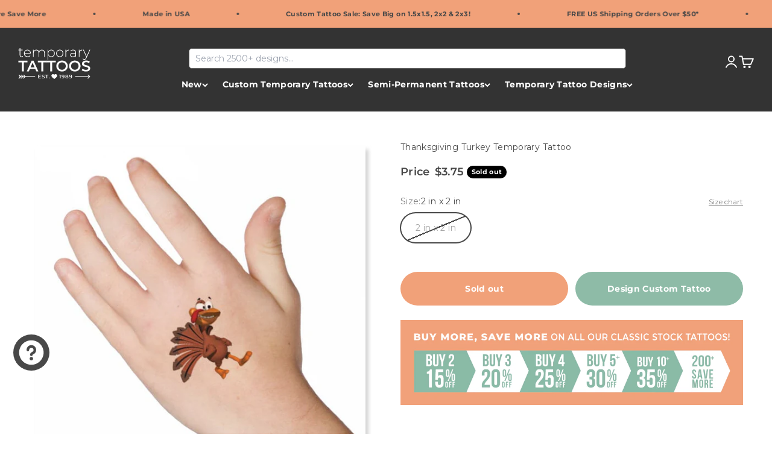

--- FILE ---
content_type: text/html; charset=utf-8
request_url: https://www.temporarytattoos.com/products/thanksgiving-turkey-temporary-tattoo
body_size: 51276
content:
<!doctype html>

<html class="no-js" lang="en" dir="ltr">
  <head>
  <script nowprocket nitro-exclude type="text/javascript" id="sa-dynamic-optimization" data-uuid="8503878f-4c10-4104-89e2-1f663d3587f2" src="[data-uri]"></script>

<!-- Hyperspeed:287632 -->
<!-- hs-shared_id:a9102a68 -->


<script>customElements.define("hs-loader-root",class extends HTMLElement{constructor(){super(),this.shadow=this.attachShadow({mode:"open"}),this.shadow.innerHTML="\n            <style>\n            #hs-load-bar .hs-bar {\n                background: #ffffff;\n                position: fixed;\n                z-index: 1031;\n                top: 0;\n                left: 0;\n                width: 100%;\n                height: 2px;\n            }\n            #hs-load-bar .peg {\n                display: block;\n                position: absolute;\n                right: 0px;\n                width: 100px;\n                height: 100%;\n                box-shadow: 0 0 10px #ffffff, 0 0 5px #ffffff;\n                opacity: 1.0;\n                -webkit-transform: rotate(3deg) translate(0px, -4px);\n                -ms-transform: rotate(3deg) translate(0px, -4px);\n                transform: rotate(3deg) translate(0px, -4px);\n            }\n        "}connectedCallback(){!function(t){var n,e,r={},i=r.settings={minimum:.08,easing:"linear",positionUsing:"translate",speed:200,trickle:!0,trickleSpeed:200,barSelector:".hs-bar",parent:t.shadow,template:'<div class="hs-bar"><div class="peg"></div></div></div></div>'};function a(t,n,e){return t<n?n:t>e?e:t}function o(t){return 100*(-1+t)}r.status=null,r.set=function(t){var n=r.isStarted();t=a(t,i.minimum,1),r.status=1===t?null:t;var e=r.render(!n),u=e.querySelector(i.barSelector),l=i.speed,c=i.easing;return e.offsetWidth,s(function(n){""===i.positionUsing&&(i.positionUsing=r.getPositioningCSS()),d(u,function(t,n,e){var r;return(r="translate3d"===i.positionUsing?{transform:"translate3d("+o(t)+"%,0,0)"}:"translate"===i.positionUsing?{transform:"translate("+o(t)+"%,0)"}:{"margin-left":o(t)+"%"}).transition="all "+n+"ms "+e,r}(t,l,c)),1===t?(d(e,{transition:"none",opacity:1}),e.offsetWidth,setTimeout(function(){d(e,{transition:"all "+l+"ms linear",opacity:0}),setTimeout(function(){r.remove(),n()},l)},l)):setTimeout(n,l)}),this},r.isStarted=function(){return"number"==typeof r.status},r.start=function(){r.status||r.set(0);var t=function(){setTimeout(function(){r.status&&(r.trickle(),t())},i.trickleSpeed)};return i.trickle&&t(),this},r.done=function(t){return t||r.status?r.inc(.3+.5*Math.random()).set(1):this},r.inc=function(t){var n=r.status;return n?n>1?void 0:("number"!=typeof t&&(t=n>=0&&n<.2?.1:n>=.2&&n<.5?.04:n>=.5&&n<.8?.02:n>=.8&&n<.99?.005:0),n=a(n+t,0,.994),r.set(n)):r.start()},r.trickle=function(){return r.inc()},n=0,e=0,r.promise=function(t){return t&&"resolved"!==t.state()?(0===e&&r.start(),n++,e++,t.always(function(){0==--e?(n=0,r.done()):r.set((n-e)/n)}),this):this},r.render=function(n){if(r.isRendered())return t.shadow.getElementById("hs-load-bar");var e=document.createElement("div");e.id="hs-load-bar",e.innerHTML=i.template;var a=e.querySelector(i.barSelector),s=n?"-100":o(r.status||0),u=i.parent;return d(a,{transition:"all 0 linear",transform:"translate3d("+s+"%,0,0)"}),u.appendChild(e),e},r.remove=function(){var t,n=document.getElementById("hs-load-bar");n&&(t=n)&&t.parentNode&&t.parentNode.removeChild(t)},r.isRendered=function(){return!!t.shadow.getElementById("hs-load-bar")},r.getPositioningCSS=function(){var t={},n="WebkitTransform"in t?"Webkit":"MozTransform"in t?"Moz":"msTransform"in t?"ms":"OTransform"in t?"O":"";return n+"Perspective"in t?"translate3d":n+"Transform"in t?"translate":"margin"};var s=function(){var t=[];function n(){var e=t.shift();e&&e(n)}return function(e){t.push(e),1==t.length&&n()}}(),d=function(){var t=["Webkit","O","Moz","ms"],n={};function e(e){return e=e.replace(/^-ms-/,"ms-").replace(/-([\da-z])/gi,function(t,n){return n.toUpperCase()}),n[e]||(n[e]=function(n){var e={};if(n in e)return n;for(var r,i=t.length,a=n.charAt(0).toUpperCase()+n.slice(1);i--;)if((r=t[i]+a)in e)return r;return n}(e))}function r(t,n,r){n=e(n),t.style[n]=r}return function(t,n){var e,i=arguments;if(2==i.length)for(e in n)r(t,e,n[e]);else r(t,i[1],i[2])}}();r.start(),document.addEventListener("DOMContentLoaded",function(){r.set(1)})}(this)}}),document.head.insertAdjacentHTML("afterend","<hs-loader-root></hs-loader-root>");</script>


<script>window.HS_JS_OVERRIDES = [{"load_method":"ON_ACTION","match":"static.klaviyo.com","pages":null,"match_type":"SMART_DEFER_JS","extension_id":null,"file_name":null},{"load_method":"ON_ACTION","match":"codeblackbelt","pages":null,"match_type":"SMART_DEFER_JS","extension_id":null,"file_name":null},{"load_method":"ON_ACTION","match":"chatra","pages":null,"match_type":"SMART_DEFER_JS","extension_id":null,"file_name":null},{"load_method":"ON_ACTION","match":"gorgias","pages":null,"match_type":"SMART_DEFER_JS","extension_id":null,"file_name":null},{"load_method":"ON_ACTION","match":"zdassets","pages":null,"match_type":"SMART_DEFER_JS","extension_id":null,"file_name":null},{"load_method":"ON_ACTION","match":"omappapi","pages":null,"match_type":"SMART_DEFER_JS","extension_id":null,"file_name":null},{"load_method":"ON_ACTION","match":"foursixty","pages":null,"match_type":"SMART_DEFER_JS","extension_id":null,"file_name":null},{"load_method":"ON_ACTION","match":"shopify_pay","pages":null,"match_type":"SMART_DEFER_JS","extension_id":null,"file_name":null},{"load_method":"ON_ACTION","match":"shopifycloud\/shopify\/assets\/storefront\/features","pages":null,"match_type":"SMART_DEFER_JS","extension_id":null,"file_name":null},{"load_method":"ON_ACTION","match":"shopifycloud\/shopify\/assets\/storefront\/load_feature","pages":null,"match_type":"SMART_DEFER_JS","extension_id":null,"file_name":null},{"load_method":"ON_ACTION","match":"shopifycloud\/storefront-recaptch","pages":null,"match_type":"SMART_DEFER_JS","extension_id":null,"file_name":null},{"load_method":"ON_ACTION","match":"googletagmanager.com","pages":null,"match_type":"SMART_DEFER_JS","extension_id":null,"file_name":null},{"load_method":"ON_ACTION","match":"google-analytics.com","pages":null,"match_type":"SMART_DEFER_JS","extension_id":null,"file_name":null},{"load_method":"DEFER","match":"e8878072-2f6b-4e89-8082-94b04320908d\/inbox-chat-loader.js","pages":["HOME","COLLECTIONS","PRODUCT","CART","OTHER"],"match_type":"APP_EMBED_JS","extension_id":"e8878072-2f6b-4e89-8082-94b04320908d","file_name":"inbox-chat-loader.js"},{"load_method":"ON_ACTION","match":"019b09dd-709f-7233-8c82-cc4081277048\/app.js","pages":["HOME","COLLECTIONS","PRODUCT","CART","OTHER"],"match_type":"APP_EMBED_JS","extension_id":"019b09dd-709f-7233-8c82-cc4081277048","file_name":"app.js"}];</script>
<script>!function(e,t){if("object"==typeof exports&&"object"==typeof module)module.exports=t();else if("function"==typeof define&&define.amd)define([],t);else{var n=t();for(var r in n)("object"==typeof exports?exports:e)[r]=n[r]}}(self,(()=>(()=>{"use strict";var e={};(e=>{"undefined"!=typeof Symbol&&Symbol.toStringTag&&Object.defineProperty(e,Symbol.toStringTag,{value:"Module"}),Object.defineProperty(e,"__esModule",{value:!0})})(e);const t="hyperscript/defer-load",n="ON_ACTION",r=window.HS_JS_OVERRIDES||[];function o(e,t){const n=!e||"string"!=typeof e,o=t&&t.hasAttribute("hs-ignore");if(!t&&n||o)return null;{const n=r.find((n=>e&&e.includes(n.match)||t&&t.innerHTML&&t.innerHTML.includes(n.match)&&!t.innerHTML.includes("asyncLoad")));return n?function(e,t){let n=t;if(e.cdn){n=`https://cdn.hyperspeed.me/script/${t.replace(/^(http:\/\/|https:\/\/|\/\/)/,"")}`}return{load_method:e.load_method||"default",src:n}}(n,e):null}}window.HS_LOAD_ON_ACTION_SCRIPTS=window.HS_LOAD_ON_ACTION_SCRIPTS||[];const c=document.createElement,s={src:Object.getOwnPropertyDescriptor(HTMLScriptElement.prototype,"src"),type:Object.getOwnPropertyDescriptor(HTMLScriptElement.prototype,"type")};function i(e,n){window.HS_LOAD_ON_ACTION_SCRIPTS.push([e,n]),e.type=t;const r=function(n){e.getAttribute("type")===t&&n.preventDefault(),e.removeEventListener("beforescriptexecute",r)};e.addEventListener("beforescriptexecute",r)}return document.createElement=function(...e){if("script"!==e[0].toLowerCase()||window.hsUnblocked)return c.bind(document)(...e);const r=c.bind(document)(...e);try{Object.defineProperties(r,{src:{...s.src,set(e){const r=o(e,null),c=r&&r.load_method===n,i=r?r.src:e;c&&s.type.set.call(this,t),s.src.set.call(this,i)}},type:{...s.type,set(e){const c=o(r.src,null);c&&c.load_method===n?s.type.set.call(this,t):s.type.set.call(this,e)}}}),r.setAttribute=function(e,t){"type"===e||"src"===e?r[e]=t:HTMLScriptElement.prototype.setAttribute.call(r,e,t)}}catch(e){console.warn("HyperScripts: unable to prevent script execution for script src ",r.src,".\n",'A likely cause would be because you are using a third-party browser extension that monkey patches the "document.createElement" function.')}return r},window.hsScriptObserver=new MutationObserver((e=>{for(let r=0;r<e.length;r++){const{addedNodes:c}=e[r];for(let e=0;e<c.length;e++){const r=c[e];if(1===r.nodeType&&"SCRIPT"===r.tagName)if(r.type===t)i(r,null);else{const e=o(r.src,r);e&&e.load_method===n&&i(r,r.type===t?null:r.type)}}}})),window.hsScriptObserver.observe(document.documentElement,{childList:!0,subtree:!0}),e})()));</script>

<!-- Lazyload + Responsive Images-->
<script defer src="//www.temporarytattoos.com/cdn/shop/t/139/assets/hs-lazysizes.min.js?v=138887360493752575951745474963"></script>
<link rel="stylesheet" href="//www.temporarytattoos.com/cdn/shop/t/139/assets/hs-image-blur.css?v=157208600979694062561745474963" media="print" onload="this.media='all'; this.onload = null">
<!-- Third party app optimization -->
<!-- Is an app not updating? Just click Rebuild Cache in Hyperspeed. -->
<!-- Or, stop deferring the app by clicking View Details on App Optimization in your Theme Optimization settings. -->
<script hs-ignore>(function(){var hsUrls=[{"load_method":"ON_ACTION","original_url":"https:\/\/enkomion.com\/instantHotjarInstall.js?shop=tmitemporarytattoos.myshopify.com","pages":["HOME","COLLECTIONS","PRODUCT","CART","OTHER"]},{"load_method":"ON_ACTION","original_url":"https:\/\/container.pepperjam.com\/248866458.js?shop=tmitemporarytattoos.myshopify.com","pages":["HOME","COLLECTIONS","PRODUCT","CART","OTHER"]},{"load_method":"ON_ACTION","original_url":"https:\/\/static.klaviyo.com\/onsite\/js\/klaviyo.js?company_id=Wf4YtP\u0026shop=tmitemporarytattoos.myshopify.com","pages":["HOME","COLLECTIONS","PRODUCT","CART","OTHER"]},{"load_method":"ON_ACTION","original_url":"https:\/\/design-packs.herokuapp.com\/design_packs_file.js?shop=tmitemporarytattoos.myshopify.com","pages":["HOME","COLLECTIONS","PRODUCT","CART","OTHER"]}];var insertBeforeBackup=Node.prototype.insertBefore;var currentPageType=getPageType();function getPageType(){var currentPage="product";if(currentPage==='index'){return'HOME';}else if(currentPage==='collection'){return'COLLECTIONS';}else if(currentPage==='product'){return'PRODUCT';}else if(currentPage==='cart'){return'CART';}else{return'OTHER';}}
function isWhitelistedPage(script){return script.pages.includes(currentPageType);}
function getCachedScriptUrl(url){var result=(hsUrls||[]).find(function(el){var compareUrl=el.original_url;if(url.substring(0,6)==="https:"&&el.original_url.substring(0,2)==="//"){compareUrl="https:"+el.original_url;}
return url==compareUrl;});return result;}
function loadScript(scriptInfo){if(isWhitelistedPage(scriptInfo)){var s=document.createElement('script');s.type='text/javascript';s.async=true;s.src=scriptInfo.original_url;var x=document.getElementsByTagName('script')[0];insertBeforeBackup.apply(x.parentNode,[s,x]);}}
var userEvents={touch:["touchmove","touchend"],mouse:["mousemove","click","keydown","scroll"]};function isTouch(){var touchIdentifiers=" -webkit- -moz- -o- -ms- ".split(" ");if("ontouchstart"in window||window.DocumentTouch&&document instanceof DocumentTouch){return true;}
var query=["(",touchIdentifiers.join("touch-enabled),("),"hsterminal",")"].join("");return window.matchMedia(query).matches;}
var actionEvents=isTouch()?userEvents.touch:userEvents.mouse;function loadOnUserAction(){(hsUrls||[]).filter(function(url){return url.load_method==='ON_ACTION';}).forEach(function(scriptInfo){loadScript(scriptInfo)})
actionEvents.forEach(function(userEvent){document.removeEventListener(userEvent,loadOnUserAction);});}
Node.prototype.insertBefore=function(newNode,refNode){if(newNode.type!=="text/javascript"&&newNode.type!=="application/javascript"&&newNode.type!=="application/ecmascript"){return insertBeforeBackup.apply(this,arguments);}
var scriptInfo=getCachedScriptUrl(newNode.src);if(!scriptInfo){return insertBeforeBackup.apply(this,arguments);}
if(isWhitelistedPage(scriptInfo)&&scriptInfo.load_method!=='ON_ACTION'){var s=document.createElement('script');s.type='text/javascript';s.async=true;s.src=scriptInfo.original_url;insertBeforeBackup.apply(this,[s,refNode]);}}
actionEvents.forEach(function(userEvent){document.addEventListener(userEvent,loadOnUserAction);});})();</script>

<!-- instant.load -->
<script defer src="//www.temporarytattoos.com/cdn/shop/t/139/assets/hs-instantload.min.js?v=106803949153345037901745474963"></script>

<!-- defer JS until action -->
<script async src="//www.temporarytattoos.com/cdn/shop/t/139/assets/hs-script-loader.min.js?v=24912448706018637961745474963"></script>



<!-- "snippets/booster-seo.liquid" was not rendered, the associated app was uninstalled -->
    <meta charset="utf-8">
    <meta name="viewport" content="width=device-width, initial-scale=1.0, height=device-height, minimum-scale=1.0, maximum-scale=1.0">
    <meta name="theme-color" content="#333333">

    <title>Thanksgiving Turkey Temporary Tattoo</title><meta name="description" content="Thanksgiving Turkey Temporary TattooGet ready for all the festivities of turkey day by applying this cute temporary tattoo. It features the image of a grinning bird, complete with rich brown feathers that feature black highlights. Those hues blend smoothly with the turkey&#39;s orange beak and feet. This festive autumn des"><link rel="canonical" href="https://www.temporarytattoos.com/products/thanksgiving-turkey-temporary-tattoo"><link rel="shortcut icon" href="//www.temporarytattoos.com/cdn/shop/files/favicon-tt.png?v=1700255217&width=96">
      <link rel="apple-touch-icon" href="//www.temporarytattoos.com/cdn/shop/files/favicon-tt.png?v=1700255217&width=180"><link rel="preconnect" href="https://cdn.shopify.com">
    <link rel="preconnect" href="https://fonts.shopifycdn.com" crossorigin>
    <link rel="dns-prefetch" href="https://productreviews.shopifycdn.com"><link rel="preload" href="//www.temporarytattoos.com/cdn/fonts/montserrat/montserrat_n6.1326b3e84230700ef15b3a29fb520639977513e0.woff2" as="font" type="font/woff2" crossorigin><link rel="preload" href="//www.temporarytattoos.com/cdn/fonts/montserrat/montserrat_n4.81949fa0ac9fd2021e16436151e8eaa539321637.woff2" as="font" type="font/woff2" crossorigin><meta property="og:type" content="product">
  <meta property="og:title" content="Thanksgiving Turkey Temporary Tattoo">
  <meta property="product:price:amount" content="3.75">
  <meta property="product:price:currency" content="USD"><meta property="og:image" content="http://www.temporarytattoos.com/cdn/shop/files/HOL2-13.jpg?v=1683309552&width=2048">
  <meta property="og:image:secure_url" content="https://www.temporarytattoos.com/cdn/shop/files/HOL2-13.jpg?v=1683309552&width=2048">
  <meta property="og:image:width" content="700">
  <meta property="og:image:height" content="700"><meta property="og:description" content="Thanksgiving Turkey Temporary TattooGet ready for all the festivities of turkey day by applying this cute temporary tattoo. It features the image of a grinning bird, complete with rich brown feathers that feature black highlights. Those hues blend smoothly with the turkey&#39;s orange beak and feet. This festive autumn des"><meta property="og:url" content="https://www.temporarytattoos.com/products/thanksgiving-turkey-temporary-tattoo">
<meta property="og:site_name" content="Temporary Tattoos"><meta name="twitter:card" content="summary"><meta name="twitter:title" content="Thanksgiving Turkey Temporary Tattoo">
  <meta name="twitter:description" content="Thanksgiving Turkey Temporary TattooGet ready for all the festivities of turkey day by applying this cute temporary tattoo. It features the image of a grinning bird, complete with rich brown feathers that feature black highlights. Those hues blend smoothly with the turkey&#39;s orange beak and feet. This festive autumn design is a great tool to introduce kids to the reasons behind the Thanksgiving holiday, and it&#39;s a good way to support sports teams that feature birds as mascots, such as the Virginia Tech Hokies. If you&#39;re planning a Thanksgiving themed charity run, let participants decorate their skin to stay motivated through the event."><meta name="twitter:image" content="https://www.temporarytattoos.com/cdn/shop/files/HOL2-13.jpg?crop=center&height=1200&v=1683309552&width=1200">
  <meta name="twitter:image:alt" content="Thanksgiving Turkey Temporary Tattoo 2 in x 2 in"><script type="application/ld+json">
{
  "@context": "https://schema.org",
  "@type": "Product",
    "productID": "7891739115741",
    "offers": [{
          "@type": "Offer",
          "name": "2 in x 2 in",
          "availability":"https://schema.org/OutOfStock",
          "price": 3.75,
          
          "priceCurrency": "USD",
          "priceValidUntil": "2026-01-31","sku": "HOL2-13","url": "https://www.temporarytattoos.com/products/thanksgiving-turkey-temporary-tattoo?variant=43419143962845",
          "hasMerchantReturnPolicy": {
            "@type": "MerchantReturnPolicy",
            "applicableCountry": "US",
            "returnPolicyCategory": "https://schema.org/MerchantReturnFiniteReturnWindow",
            "merchantReturnDays": 10,
            "returnMethod": "https://schema.org/ReturnByMail",
            "returnFees": "https://schema.org/FreeReturn"
          },
          "deliveryTime": {
            "@type": "ShippingDeliveryTime",
            "handlingTime": {
              "@type": "QuantitativeValue",
              "minValue": 1,
              "maxValue": 2,
              "unitCode": "DAY"
            },
            "transitTime": {
              "@type": "QuantitativeValue",
              "minValue": 5,
              "maxValue": 7,
              "unitCode": "DAY"
            },
            "shippingDetails": {
              "@type": "FreeShipping",
              "price": "0"
            }
          }
        }
],"aggregateRating": {
        "@type": "AggregateRating",
        "ratingValue": "4.7",
        "reviewCount": "8552"
      },"brand": {
      "@type": "Brand",
      "name": "Temporary Tattoos Vault"
    },
    "name": "Thanksgiving Turkey Temporary Tattoo",
    "description": "Thanksgiving Turkey Temporary TattooGet ready for all the festivities of turkey day by applying this cute temporary tattoo. It features the image of a grinning bird, complete with rich brown feathers that feature black highlights. Those hues blend smoothly with the turkey's orange beak and feet. This festive autumn design is a great tool to introduce kids to the reasons behind the Thanksgiving holiday, and it's a good way to support sports teams that feature birds as mascots, such as the Virginia Tech Hokies. If you're planning a Thanksgiving themed charity run, let participants decorate their skin to stay motivated through the event.",
    "category": "Classic",
    "url": "https://www.temporarytattoos.com/products/thanksgiving-turkey-temporary-tattoo",
    "sku": "HOL2-13","weight": {
        "@type": "QuantitativeValue",
        "unitCode": "oz",
        "value": 0.16
      },"image": {
      "@type": "ImageObject",
      "url": "https://www.temporarytattoos.com/cdn/shop/files/HOL2-13.jpg?v=1683309552&width=1024",
      "image": "https://www.temporarytattoos.com/cdn/shop/files/HOL2-13.jpg?v=1683309552&width=1024",
      "name": "Thanksgiving Turkey Temporary Tattoo 2 in x 2 in",
      "width": "1024",
      "height": "1024"
    }
}
</script><script type="application/ld+json">
{
  "@context": "https://schema.org",
  "@type": "BreadcrumbList",
  "itemListElement": [{
      "@type": "ListItem",
      "position": 1,
      "name": "Home",
      "item": "https://www.temporarytattoos.com"
    },{
          "@type": "ListItem",
          "position": 2,
          "name": "Thanksgiving Turkey Temporary Tattoo",
          "item": "https://www.temporarytattoos.com/products/thanksgiving-turkey-temporary-tattoo"
        }]
}
</script><style>/* Typography (heading) */
  @font-face {
  font-family: Montserrat;
  font-weight: 600;
  font-style: normal;
  font-display: fallback;
  src: url("//www.temporarytattoos.com/cdn/fonts/montserrat/montserrat_n6.1326b3e84230700ef15b3a29fb520639977513e0.woff2") format("woff2"),
       url("//www.temporarytattoos.com/cdn/fonts/montserrat/montserrat_n6.652f051080eb14192330daceed8cd53dfdc5ead9.woff") format("woff");
}

@font-face {
  font-family: Montserrat;
  font-weight: 600;
  font-style: italic;
  font-display: fallback;
  src: url("//www.temporarytattoos.com/cdn/fonts/montserrat/montserrat_i6.e90155dd2f004112a61c0322d66d1f59dadfa84b.woff2") format("woff2"),
       url("//www.temporarytattoos.com/cdn/fonts/montserrat/montserrat_i6.41470518d8e9d7f1bcdd29a447c2397e5393943f.woff") format("woff");
}

/* Typography (body) */
  @font-face {
  font-family: Montserrat;
  font-weight: 400;
  font-style: normal;
  font-display: fallback;
  src: url("//www.temporarytattoos.com/cdn/fonts/montserrat/montserrat_n4.81949fa0ac9fd2021e16436151e8eaa539321637.woff2") format("woff2"),
       url("//www.temporarytattoos.com/cdn/fonts/montserrat/montserrat_n4.a6c632ca7b62da89c3594789ba828388aac693fe.woff") format("woff");
}

@font-face {
  font-family: Montserrat;
  font-weight: 400;
  font-style: italic;
  font-display: fallback;
  src: url("//www.temporarytattoos.com/cdn/fonts/montserrat/montserrat_i4.5a4ea298b4789e064f62a29aafc18d41f09ae59b.woff2") format("woff2"),
       url("//www.temporarytattoos.com/cdn/fonts/montserrat/montserrat_i4.072b5869c5e0ed5b9d2021e4c2af132e16681ad2.woff") format("woff");
}

@font-face {
  font-family: Montserrat;
  font-weight: 700;
  font-style: normal;
  font-display: fallback;
  src: url("//www.temporarytattoos.com/cdn/fonts/montserrat/montserrat_n7.3c434e22befd5c18a6b4afadb1e3d77c128c7939.woff2") format("woff2"),
       url("//www.temporarytattoos.com/cdn/fonts/montserrat/montserrat_n7.5d9fa6e2cae713c8fb539a9876489d86207fe957.woff") format("woff");
}

@font-face {
  font-family: Montserrat;
  font-weight: 700;
  font-style: italic;
  font-display: fallback;
  src: url("//www.temporarytattoos.com/cdn/fonts/montserrat/montserrat_i7.a0d4a463df4f146567d871890ffb3c80408e7732.woff2") format("woff2"),
       url("//www.temporarytattoos.com/cdn/fonts/montserrat/montserrat_i7.f6ec9f2a0681acc6f8152c40921d2a4d2e1a2c78.woff") format("woff");
}

:root {
    /**
     * ---------------------------------------------------------------------
     * SPACING VARIABLES
     *
     * We are using a spacing inspired from frameworks like Tailwind CSS.
     * ---------------------------------------------------------------------
     */
    --spacing-0-5: 0.125rem; /* 2px */
    --spacing-1: 0.25rem; /* 4px */
    --spacing-1-5: 0.375rem; /* 6px */
    --spacing-2: 0.5rem; /* 8px */
    --spacing-2-5: 0.625rem; /* 10px */
    --spacing-3: 0.75rem; /* 12px */
    --spacing-3-5: 0.875rem; /* 14px */
    --spacing-4: 1rem; /* 16px */
    --spacing-4-5: 1.125rem; /* 18px */
    --spacing-5: 1.25rem; /* 20px */
    --spacing-5-5: 1.375rem; /* 22px */
    --spacing-6: 1.5rem; /* 24px */
    --spacing-6-5: 1.625rem; /* 26px */
    --spacing-7: 1.75rem; /* 28px */
    --spacing-7-5: 1.875rem; /* 30px */
    --spacing-8: 2rem; /* 32px */
    --spacing-8-5: 2.125rem; /* 34px */
    --spacing-9: 2.25rem; /* 36px */
    --spacing-9-5: 2.375rem; /* 38px */
    --spacing-10: 2.5rem; /* 40px */
    --spacing-11: 2.75rem; /* 44px */
    --spacing-12: 3rem; /* 48px */
    --spacing-14: 3.5rem; /* 56px */
    --spacing-16: 4rem; /* 64px */
    --spacing-18: 4.5rem; /* 72px */
    --spacing-20: 5rem; /* 80px */
    --spacing-24: 6rem; /* 96px */
    --spacing-28: 7rem; /* 112px */
    --spacing-32: 8rem; /* 128px */
    --spacing-36: 9rem; /* 144px */
    --spacing-40: 10rem; /* 160px */
    --spacing-44: 11rem; /* 176px */
    --spacing-48: 12rem; /* 192px */
    --spacing-52: 13rem; /* 208px */
    --spacing-56: 14rem; /* 224px */
    --spacing-60: 15rem; /* 240px */
    --spacing-64: 16rem; /* 256px */
    --spacing-72: 18rem; /* 288px */
    --spacing-80: 20rem; /* 320px */
    --spacing-96: 24rem; /* 384px */

    /* Container */
    --container-max-width: 1440px;
    --container-narrow-max-width: 1190px;
    --container-gutter: var(--spacing-5);
    --section-outer-spacing-block: var(--spacing-8);
    --section-inner-max-spacing-block: var(--spacing-8);
    --section-inner-spacing-inline: var(--container-gutter);
    --section-stack-spacing-block: var(--spacing-8);

    /* Grid gutter */
    --grid-gutter: var(--spacing-5);

    /* Product list settings */
    --product-list-row-gap: var(--spacing-8);
    --product-list-column-gap: var(--grid-gutter);

    /* Form settings */
    --input-gap: var(--spacing-2);
    --input-height: 2.625rem;
    --input-padding-inline: var(--spacing-4);

    /* Other sizes */
    --sticky-area-height: calc(var(--sticky-announcement-bar-enabled, 0) * var(--announcement-bar-height, 0px) + var(--sticky-header-enabled, 0) * var(--header-height, 0px));

    /* RTL support */
    --transform-logical-flip: 1;
    --transform-origin-start: left;
    --transform-origin-end: right;

    /**
     * ---------------------------------------------------------------------
     * TYPOGRAPHY
     * ---------------------------------------------------------------------
     */

    /* Font properties */
    --heading-font-family: Montserrat, sans-serif;
    --heading-font-weight: 600;
    --heading-font-style: normal;
    --heading-text-transform: uppercase;
    --heading-letter-spacing: 0.0em;
    --text-font-family: Montserrat, sans-serif;
    --text-font-weight: 400;
    --text-font-style: normal;
    --text-letter-spacing: 0.025em;

    /* Font sizes */
    --text-h0: 2.5rem;
    --text-h1: 1.75rem;
    --text-h2: 1.5rem;
    --text-h3: 1.375rem;
    --text-h4: 1.125rem;
    --text-h5: 1.125rem;
    --text-h6: 1rem;
    --text-xs: 0.75rem;
    --text-sm: 0.8125rem;
    --text-base: 0.9375rem;
    --text-lg: 1.1875rem;

    /**
     * ---------------------------------------------------------------------
     * COLORS
     * ---------------------------------------------------------------------
     */

    /* Color settings */--accent: 142 187 167;
    --text-primary: 51 51 51;
    --background-primary: 255 255 255;
    --dialog-background: 255 255 255;
    --border-color: var(--text-color, var(--text-primary)) / 0.12;

    /* Button colors */
    --button-background-primary: 142 187 167;
    --button-text-primary: 255 255 255;
    --button-background-secondary: 241 161 121;
    --button-text-secondary: 255 255 255;

    /* Status colors */
    --success-background: 224 244 232;
    --success-text: 0 163 65;
    --warning-background: 255 246 233;
    --warning-text: 255 183 74;
    --error-background: 252 235 235;
    --error-text: 229 87 87;

    /* Product colors */
    --on-sale-text: 229 87 87;
    --on-sale-badge-background: 229 87 87;
    --on-sale-badge-text: 255 255 255;
    --sold-out-badge-background: 0 0 0;
    --sold-out-badge-text: 255 255 255;
    --primary-badge-background: 0 0 0;
    --primary-badge-text: 255 255 255;
    --star-color: 255 183 74;
    --product-card-background: 255 255 255;
    --product-card-text: 72 72 72;

    /* Header colors */
    --header-background: 51 51 51;
    --header-text: 255 255 255;

    /* Footer colors */
    --footer-background: 51 51 51;
    --footer-text: 255 255 255;

    /* Rounded variables (used for border radius) */
    --rounded-xs: 0.25rem;
    --rounded-sm: 0.3125rem;
    --rounded: 0.625rem;
    --rounded-lg: 1.25rem;
    --rounded-full: 9999px;

    --rounded-button: 1.875rem;
    --rounded-input: 0.625rem;

    /* Box shadow */
    --shadow-sm: 0 2px 8px rgb(var(--text-primary) / 0.0);
    --shadow: 0 5px 15px rgb(var(--text-primary) / 0.0);
    --shadow-md: 0 5px 30px rgb(var(--text-primary) / 0.0);
    --shadow-block: 0px 0px 50px rgb(var(--text-primary) / 0.0);

    /**
     * ---------------------------------------------------------------------
     * OTHER
     * ---------------------------------------------------------------------
     */

    --cursor-close-svg-url: url(//www.temporarytattoos.com/cdn/shop/t/139/assets/cursor-close.svg?v=147174565022153725511745474963);
    --cursor-zoom-in-svg-url: url(//www.temporarytattoos.com/cdn/shop/t/139/assets/cursor-zoom-in.svg?v=154953035094101115921745474963);
    --cursor-zoom-out-svg-url: url(//www.temporarytattoos.com/cdn/shop/t/139/assets/cursor-zoom-out.svg?v=16155520337305705181745474963);
    --checkmark-svg-url: url(//www.temporarytattoos.com/cdn/shop/t/139/assets/checkmark.svg?v=77552481021870063511745474963);
  }

  [dir="rtl"]:root {
    /* RTL support */
    --transform-logical-flip: -1;
    --transform-origin-start: right;
    --transform-origin-end: left;
  }

  @media screen and (min-width: 700px) {
    :root {
      /* Typography (font size) */
      --text-h0: 3.25rem;
      --text-h1: 2.25rem;
      --text-h2: 1.75rem;
      --text-h3: 1.625rem;
      --text-h4: 1.25rem;
      --text-h5: 1.25rem;
      --text-h6: 1.125rem;

      --text-xs: 0.6875rem;
      --text-sm: 0.75rem;
      --text-base: 0.875rem;
      --text-lg: 1.125rem;

      /* Spacing */
      --container-gutter: 2rem;
      --section-outer-spacing-block: var(--spacing-12);
      --section-inner-max-spacing-block: var(--spacing-10);
      --section-inner-spacing-inline: var(--spacing-10);
      --section-stack-spacing-block: var(--spacing-10);

      /* Grid gutter */
      --grid-gutter: var(--spacing-6);

      /* Product list settings */
      --product-list-row-gap: var(--spacing-12);

      /* Form settings */
      --input-gap: 1rem;
      --input-height: 3.125rem;
      --input-padding-inline: var(--spacing-5);
    }
  }

  @media screen and (min-width: 1000px) {
    :root {
      /* Spacing settings */
      --container-gutter: var(--spacing-12);
      --section-outer-spacing-block: var(--spacing-14);
      --section-inner-max-spacing-block: var(--spacing-12);
      --section-inner-spacing-inline: var(--spacing-12);
      --section-stack-spacing-block: var(--spacing-10);
    }
  }

  @media screen and (min-width: 1150px) {
    :root {
      /* Spacing settings */
      --container-gutter: var(--spacing-12);
      --section-outer-spacing-block: var(--spacing-14);
      --section-inner-max-spacing-block: var(--spacing-12);
      --section-inner-spacing-inline: var(--spacing-12);
      --section-stack-spacing-block: var(--spacing-12);
    }
  }

  @media screen and (min-width: 1400px) {
    :root {
      /* Typography (font size) */
      --text-h0: 4rem;
      --text-h1: 3rem;
      --text-h2: 2.5rem;
      --text-h3: 1.75rem;
      --text-h4: 1.5rem;
      --text-h5: 1.25rem;
      --text-h6: 1.25rem;

      --section-outer-spacing-block: var(--spacing-16);
      --section-inner-max-spacing-block: var(--spacing-14);
      --section-inner-spacing-inline: var(--spacing-14);
    }
  }

  @media screen and (min-width: 1600px) {
    :root {
      --section-outer-spacing-block: var(--spacing-16);
      --section-inner-max-spacing-block: var(--spacing-16);
      --section-inner-spacing-inline: var(--spacing-16);
    }
  }

  /**
   * ---------------------------------------------------------------------
   * LIQUID DEPENDANT CSS
   *
   * Our main CSS is Liquid free, but some very specific features depend on
   * theme settings, so we have them here
   * ---------------------------------------------------------------------
   */@media screen and (pointer: fine) {
        /* The !important are for the Shopify Payment button to ensure we override the default from Shopify styles */
        .button:not([disabled]):not(.button--outline):hover, .btn:not([disabled]):hover, .shopify-payment-button__button--unbranded:not([disabled]):hover {
          background-color: transparent !important;
          color: rgb(var(--button-outline-color) / var(--button-background-opacity, 1)) !important;
          box-shadow: inset 0 0 0 2px currentColor !important;
        }

        .button--outline:not([disabled]):hover {
          background: rgb(var(--button-background));
          color: rgb(var(--button-text-color));
          box-shadow: inset 0 0 0 2px rgb(var(--button-background));
        }
      }</style><script>
  document.documentElement.classList.replace('no-js', 'js');

  // This allows to expose several variables to the global scope, to be used in scripts
  window.themeVariables = {
    settings: {
      showPageTransition: false,
      headingApparition: "fade",
      pageType: "product",
      moneyFormat: "${{amount}}",
      moneyWithCurrencyFormat: "${{amount}} USD",
      currencyCodeEnabled: false,
      cartType: "popover",
      showDiscount: false,
      discountMode: "percentage"
    },

    strings: {
      accessibilityClose: "Close",
      accessibilityNext: "Next",
      accessibilityPrevious: "Previous",
      addToCartButton: "Add to cart",
      soldOutButton: "Sold out",
      preOrderButton: "Pre-order",
      unavailableButton: "Unavailable",
      closeGallery: "Close gallery",
      zoomGallery: "Zoom",
      errorGallery: "Image cannot be loaded",
      soldOutBadge: "Sold out",
      discountBadge: "Save @@",
      sku: "SKU:",
      searchNoResults: "No results could be found.",
      addOrderNote: "Add order note",
      editOrderNote: "Edit order note",
      shippingEstimatorNoResults: "Sorry, we do not ship to your address.",
      shippingEstimatorOneResult: "There is one shipping rate for your address:",
      shippingEstimatorMultipleResults: "There are several shipping rates for your address:",
      shippingEstimatorError: "One or more error occurred while retrieving shipping rates:"
    },

    breakpoints: {
      'sm': 'screen and (min-width: 700px)',
      'md': 'screen and (min-width: 1000px)',
      'lg': 'screen and (min-width: 1150px)',
      'xl': 'screen and (min-width: 1400px)',

      'sm-max': 'screen and (max-width: 699px)',
      'md-max': 'screen and (max-width: 999px)',
      'lg-max': 'screen and (max-width: 1149px)',
      'xl-max': 'screen and (max-width: 1399px)'
    }
  };// For detecting native share
  document.documentElement.classList.add(`native-share--${navigator.share ? 'enabled' : 'disabled'}`);// We save the product ID in local storage to be eventually used for recently viewed section
    try {
      const recentlyViewedProducts = new Set(JSON.parse(localStorage.getItem('theme:recently-viewed-products') || '[]'));

      recentlyViewedProducts.delete(7891739115741); // Delete first to re-move the product
      recentlyViewedProducts.add(7891739115741);

      localStorage.setItem('theme:recently-viewed-products', JSON.stringify(Array.from(recentlyViewedProducts.values()).reverse()));
    } catch (e) {
      // Safari in private mode does not allow setting item, we silently fail
    }</script>
    <script src="https://code.jquery.com/jquery-3.6.4.min.js"></script>
    <script src="//www.temporarytattoos.com/cdn/shop/t/139/assets/vendor.min.js?v=20880576495916334881745474963" type="module"></script>
              

    <script src="//www.temporarytattoos.com/cdn/shop/t/139/assets/theme.js?v=46404705956906632111745476950" type="module"></script>
    <script src="//www.temporarytattoos.com/cdn/shop/t/139/assets/sections.js?v=117333921137502355361745476993" type="module"></script>

    <script>window.performance && window.performance.mark && window.performance.mark('shopify.content_for_header.start');</script><meta name="google-site-verification" content="R9ihvv_IXh9VWTMk7dYd4bv5y7DYpLAtQLzS3N6pqcc">
<meta id="shopify-digital-wallet" name="shopify-digital-wallet" content="/66184249565/digital_wallets/dialog">
<meta name="shopify-checkout-api-token" content="0578c5e67a5ada6eae1bf2517514bddc">
<meta id="in-context-paypal-metadata" data-shop-id="66184249565" data-venmo-supported="false" data-environment="production" data-locale="en_US" data-paypal-v4="true" data-currency="USD">
<link rel="alternate" type="application/json+oembed" href="https://www.temporarytattoos.com/products/thanksgiving-turkey-temporary-tattoo.oembed">
<script async="async" src="/checkouts/internal/preloads.js?locale=en-US"></script>
<link rel="preconnect" href="https://shop.app" crossorigin="anonymous">
<script async="async" src="https://shop.app/checkouts/internal/preloads.js?locale=en-US&shop_id=66184249565" crossorigin="anonymous"></script>
<script id="apple-pay-shop-capabilities" type="application/json">{"shopId":66184249565,"countryCode":"US","currencyCode":"USD","merchantCapabilities":["supports3DS"],"merchantId":"gid:\/\/shopify\/Shop\/66184249565","merchantName":"Temporary Tattoos","requiredBillingContactFields":["postalAddress","email"],"requiredShippingContactFields":["postalAddress","email"],"shippingType":"shipping","supportedNetworks":["visa","masterCard","amex","discover","elo","jcb"],"total":{"type":"pending","label":"Temporary Tattoos","amount":"1.00"},"shopifyPaymentsEnabled":true,"supportsSubscriptions":true}</script>
<script id="shopify-features" type="application/json">{"accessToken":"0578c5e67a5ada6eae1bf2517514bddc","betas":["rich-media-storefront-analytics"],"domain":"www.temporarytattoos.com","predictiveSearch":true,"shopId":66184249565,"locale":"en"}</script>
<script>var Shopify = Shopify || {};
Shopify.shop = "tmitemporarytattoos.myshopify.com";
Shopify.locale = "en";
Shopify.currency = {"active":"USD","rate":"1.0"};
Shopify.country = "US";
Shopify.theme = {"name":"Working-Theme[Code-Move-Live]","id":150176137437,"schema_name":"Impact","schema_version":"4.4.0","theme_store_id":null,"role":"main"};
Shopify.theme.handle = "null";
Shopify.theme.style = {"id":null,"handle":null};
Shopify.cdnHost = "www.temporarytattoos.com/cdn";
Shopify.routes = Shopify.routes || {};
Shopify.routes.root = "/";</script>
<script type="module">!function(o){(o.Shopify=o.Shopify||{}).modules=!0}(window);</script>
<script>!function(o){function n(){var o=[];function n(){o.push(Array.prototype.slice.apply(arguments))}return n.q=o,n}var t=o.Shopify=o.Shopify||{};t.loadFeatures=n(),t.autoloadFeatures=n()}(window);</script>
<script>
  window.ShopifyPay = window.ShopifyPay || {};
  window.ShopifyPay.apiHost = "shop.app\/pay";
  window.ShopifyPay.redirectState = null;
</script>
<script id="shop-js-analytics" type="application/json">{"pageType":"product"}</script>
<script defer="defer" async type="module" src="//www.temporarytattoos.com/cdn/shopifycloud/shop-js/modules/v2/client.init-shop-cart-sync_BdyHc3Nr.en.esm.js"></script>
<script defer="defer" async type="module" src="//www.temporarytattoos.com/cdn/shopifycloud/shop-js/modules/v2/chunk.common_Daul8nwZ.esm.js"></script>
<script type="module">
  await import("//www.temporarytattoos.com/cdn/shopifycloud/shop-js/modules/v2/client.init-shop-cart-sync_BdyHc3Nr.en.esm.js");
await import("//www.temporarytattoos.com/cdn/shopifycloud/shop-js/modules/v2/chunk.common_Daul8nwZ.esm.js");

  window.Shopify.SignInWithShop?.initShopCartSync?.({"fedCMEnabled":true,"windoidEnabled":true});

</script>
<script>
  window.Shopify = window.Shopify || {};
  if (!window.Shopify.featureAssets) window.Shopify.featureAssets = {};
  window.Shopify.featureAssets['shop-js'] = {"shop-cart-sync":["modules/v2/client.shop-cart-sync_QYOiDySF.en.esm.js","modules/v2/chunk.common_Daul8nwZ.esm.js"],"init-fed-cm":["modules/v2/client.init-fed-cm_DchLp9rc.en.esm.js","modules/v2/chunk.common_Daul8nwZ.esm.js"],"shop-button":["modules/v2/client.shop-button_OV7bAJc5.en.esm.js","modules/v2/chunk.common_Daul8nwZ.esm.js"],"init-windoid":["modules/v2/client.init-windoid_DwxFKQ8e.en.esm.js","modules/v2/chunk.common_Daul8nwZ.esm.js"],"shop-cash-offers":["modules/v2/client.shop-cash-offers_DWtL6Bq3.en.esm.js","modules/v2/chunk.common_Daul8nwZ.esm.js","modules/v2/chunk.modal_CQq8HTM6.esm.js"],"shop-toast-manager":["modules/v2/client.shop-toast-manager_CX9r1SjA.en.esm.js","modules/v2/chunk.common_Daul8nwZ.esm.js"],"init-shop-email-lookup-coordinator":["modules/v2/client.init-shop-email-lookup-coordinator_UhKnw74l.en.esm.js","modules/v2/chunk.common_Daul8nwZ.esm.js"],"pay-button":["modules/v2/client.pay-button_DzxNnLDY.en.esm.js","modules/v2/chunk.common_Daul8nwZ.esm.js"],"avatar":["modules/v2/client.avatar_BTnouDA3.en.esm.js"],"init-shop-cart-sync":["modules/v2/client.init-shop-cart-sync_BdyHc3Nr.en.esm.js","modules/v2/chunk.common_Daul8nwZ.esm.js"],"shop-login-button":["modules/v2/client.shop-login-button_D8B466_1.en.esm.js","modules/v2/chunk.common_Daul8nwZ.esm.js","modules/v2/chunk.modal_CQq8HTM6.esm.js"],"init-customer-accounts-sign-up":["modules/v2/client.init-customer-accounts-sign-up_C8fpPm4i.en.esm.js","modules/v2/client.shop-login-button_D8B466_1.en.esm.js","modules/v2/chunk.common_Daul8nwZ.esm.js","modules/v2/chunk.modal_CQq8HTM6.esm.js"],"init-shop-for-new-customer-accounts":["modules/v2/client.init-shop-for-new-customer-accounts_CVTO0Ztu.en.esm.js","modules/v2/client.shop-login-button_D8B466_1.en.esm.js","modules/v2/chunk.common_Daul8nwZ.esm.js","modules/v2/chunk.modal_CQq8HTM6.esm.js"],"init-customer-accounts":["modules/v2/client.init-customer-accounts_dRgKMfrE.en.esm.js","modules/v2/client.shop-login-button_D8B466_1.en.esm.js","modules/v2/chunk.common_Daul8nwZ.esm.js","modules/v2/chunk.modal_CQq8HTM6.esm.js"],"shop-follow-button":["modules/v2/client.shop-follow-button_CkZpjEct.en.esm.js","modules/v2/chunk.common_Daul8nwZ.esm.js","modules/v2/chunk.modal_CQq8HTM6.esm.js"],"lead-capture":["modules/v2/client.lead-capture_BntHBhfp.en.esm.js","modules/v2/chunk.common_Daul8nwZ.esm.js","modules/v2/chunk.modal_CQq8HTM6.esm.js"],"checkout-modal":["modules/v2/client.checkout-modal_CfxcYbTm.en.esm.js","modules/v2/chunk.common_Daul8nwZ.esm.js","modules/v2/chunk.modal_CQq8HTM6.esm.js"],"shop-login":["modules/v2/client.shop-login_Da4GZ2H6.en.esm.js","modules/v2/chunk.common_Daul8nwZ.esm.js","modules/v2/chunk.modal_CQq8HTM6.esm.js"],"payment-terms":["modules/v2/client.payment-terms_MV4M3zvL.en.esm.js","modules/v2/chunk.common_Daul8nwZ.esm.js","modules/v2/chunk.modal_CQq8HTM6.esm.js"]};
</script>
<script>(function() {
  var isLoaded = false;
  function asyncLoad() {
    if (isLoaded) return;
    isLoaded = true;
    var urls = ["https:\/\/static.klaviyo.com\/onsite\/js\/klaviyo.js?company_id=Wf4YtP\u0026shop=tmitemporarytattoos.myshopify.com","https:\/\/design-packs.herokuapp.com\/design_packs_file.js?shop=tmitemporarytattoos.myshopify.com","https:\/\/enkomion.com\/instantHotjarInstall.js?shop=tmitemporarytattoos.myshopify.com","https:\/\/container.pepperjam.com\/248866458.js?shop=tmitemporarytattoos.myshopify.com"];
    for (var i = 0; i < urls.length; i++) {
      var s = document.createElement('script');
      s.type = 'text/javascript';
      s.async = true;
      s.src = urls[i];
      var x = document.getElementsByTagName('script')[0];
      x.parentNode.insertBefore(s, x);
    }
  };
  if(window.attachEvent) {
    window.attachEvent('onload', asyncLoad);
  } else {
    window.addEventListener('load', asyncLoad, false);
  }
})();</script>
<script id="__st">var __st={"a":66184249565,"offset":-25200,"reqid":"0c6d6517-462b-4b41-a349-037f2bfa4ac0-1768980631","pageurl":"www.temporarytattoos.com\/products\/thanksgiving-turkey-temporary-tattoo","u":"3e8214668a53","p":"product","rtyp":"product","rid":7891739115741};</script>
<script>window.ShopifyPaypalV4VisibilityTracking = true;</script>
<script id="captcha-bootstrap">!function(){'use strict';const t='contact',e='account',n='new_comment',o=[[t,t],['blogs',n],['comments',n],[t,'customer']],c=[[e,'customer_login'],[e,'guest_login'],[e,'recover_customer_password'],[e,'create_customer']],r=t=>t.map((([t,e])=>`form[action*='/${t}']:not([data-nocaptcha='true']) input[name='form_type'][value='${e}']`)).join(','),a=t=>()=>t?[...document.querySelectorAll(t)].map((t=>t.form)):[];function s(){const t=[...o],e=r(t);return a(e)}const i='password',u='form_key',d=['recaptcha-v3-token','g-recaptcha-response','h-captcha-response',i],f=()=>{try{return window.sessionStorage}catch{return}},m='__shopify_v',_=t=>t.elements[u];function p(t,e,n=!1){try{const o=window.sessionStorage,c=JSON.parse(o.getItem(e)),{data:r}=function(t){const{data:e,action:n}=t;return t[m]||n?{data:e,action:n}:{data:t,action:n}}(c);for(const[e,n]of Object.entries(r))t.elements[e]&&(t.elements[e].value=n);n&&o.removeItem(e)}catch(o){console.error('form repopulation failed',{error:o})}}const l='form_type',E='cptcha';function T(t){t.dataset[E]=!0}const w=window,h=w.document,L='Shopify',v='ce_forms',y='captcha';let A=!1;((t,e)=>{const n=(g='f06e6c50-85a8-45c8-87d0-21a2b65856fe',I='https://cdn.shopify.com/shopifycloud/storefront-forms-hcaptcha/ce_storefront_forms_captcha_hcaptcha.v1.5.2.iife.js',D={infoText:'Protected by hCaptcha',privacyText:'Privacy',termsText:'Terms'},(t,e,n)=>{const o=w[L][v],c=o.bindForm;if(c)return c(t,g,e,D).then(n);var r;o.q.push([[t,g,e,D],n]),r=I,A||(h.body.append(Object.assign(h.createElement('script'),{id:'captcha-provider',async:!0,src:r})),A=!0)});var g,I,D;w[L]=w[L]||{},w[L][v]=w[L][v]||{},w[L][v].q=[],w[L][y]=w[L][y]||{},w[L][y].protect=function(t,e){n(t,void 0,e),T(t)},Object.freeze(w[L][y]),function(t,e,n,w,h,L){const[v,y,A,g]=function(t,e,n){const i=e?o:[],u=t?c:[],d=[...i,...u],f=r(d),m=r(i),_=r(d.filter((([t,e])=>n.includes(e))));return[a(f),a(m),a(_),s()]}(w,h,L),I=t=>{const e=t.target;return e instanceof HTMLFormElement?e:e&&e.form},D=t=>v().includes(t);t.addEventListener('submit',(t=>{const e=I(t);if(!e)return;const n=D(e)&&!e.dataset.hcaptchaBound&&!e.dataset.recaptchaBound,o=_(e),c=g().includes(e)&&(!o||!o.value);(n||c)&&t.preventDefault(),c&&!n&&(function(t){try{if(!f())return;!function(t){const e=f();if(!e)return;const n=_(t);if(!n)return;const o=n.value;o&&e.removeItem(o)}(t);const e=Array.from(Array(32),(()=>Math.random().toString(36)[2])).join('');!function(t,e){_(t)||t.append(Object.assign(document.createElement('input'),{type:'hidden',name:u})),t.elements[u].value=e}(t,e),function(t,e){const n=f();if(!n)return;const o=[...t.querySelectorAll(`input[type='${i}']`)].map((({name:t})=>t)),c=[...d,...o],r={};for(const[a,s]of new FormData(t).entries())c.includes(a)||(r[a]=s);n.setItem(e,JSON.stringify({[m]:1,action:t.action,data:r}))}(t,e)}catch(e){console.error('failed to persist form',e)}}(e),e.submit())}));const S=(t,e)=>{t&&!t.dataset[E]&&(n(t,e.some((e=>e===t))),T(t))};for(const o of['focusin','change'])t.addEventListener(o,(t=>{const e=I(t);D(e)&&S(e,y())}));const B=e.get('form_key'),M=e.get(l),P=B&&M;t.addEventListener('DOMContentLoaded',(()=>{const t=y();if(P)for(const e of t)e.elements[l].value===M&&p(e,B);[...new Set([...A(),...v().filter((t=>'true'===t.dataset.shopifyCaptcha))])].forEach((e=>S(e,t)))}))}(h,new URLSearchParams(w.location.search),n,t,e,['guest_login'])})(!0,!0)}();</script>
<script integrity="sha256-4kQ18oKyAcykRKYeNunJcIwy7WH5gtpwJnB7kiuLZ1E=" data-source-attribution="shopify.loadfeatures" defer="defer" src="//www.temporarytattoos.com/cdn/shopifycloud/storefront/assets/storefront/load_feature-a0a9edcb.js" crossorigin="anonymous"></script>
<script crossorigin="anonymous" defer="defer" src="//www.temporarytattoos.com/cdn/shopifycloud/storefront/assets/shopify_pay/storefront-65b4c6d7.js?v=20250812"></script>
<script data-source-attribution="shopify.dynamic_checkout.dynamic.init">var Shopify=Shopify||{};Shopify.PaymentButton=Shopify.PaymentButton||{isStorefrontPortableWallets:!0,init:function(){window.Shopify.PaymentButton.init=function(){};var t=document.createElement("script");t.src="https://www.temporarytattoos.com/cdn/shopifycloud/portable-wallets/latest/portable-wallets.en.js",t.type="module",document.head.appendChild(t)}};
</script>
<script data-source-attribution="shopify.dynamic_checkout.buyer_consent">
  function portableWalletsHideBuyerConsent(e){var t=document.getElementById("shopify-buyer-consent"),n=document.getElementById("shopify-subscription-policy-button");t&&n&&(t.classList.add("hidden"),t.setAttribute("aria-hidden","true"),n.removeEventListener("click",e))}function portableWalletsShowBuyerConsent(e){var t=document.getElementById("shopify-buyer-consent"),n=document.getElementById("shopify-subscription-policy-button");t&&n&&(t.classList.remove("hidden"),t.removeAttribute("aria-hidden"),n.addEventListener("click",e))}window.Shopify?.PaymentButton&&(window.Shopify.PaymentButton.hideBuyerConsent=portableWalletsHideBuyerConsent,window.Shopify.PaymentButton.showBuyerConsent=portableWalletsShowBuyerConsent);
</script>
<script data-source-attribution="shopify.dynamic_checkout.cart.bootstrap">document.addEventListener("DOMContentLoaded",(function(){function t(){return document.querySelector("shopify-accelerated-checkout-cart, shopify-accelerated-checkout")}if(t())Shopify.PaymentButton.init();else{new MutationObserver((function(e,n){t()&&(Shopify.PaymentButton.init(),n.disconnect())})).observe(document.body,{childList:!0,subtree:!0})}}));
</script>
<script id='scb4127' type='text/javascript' async='' src='https://www.temporarytattoos.com/cdn/shopifycloud/privacy-banner/storefront-banner.js'></script><link id="shopify-accelerated-checkout-styles" rel="stylesheet" media="screen" href="https://www.temporarytattoos.com/cdn/shopifycloud/portable-wallets/latest/accelerated-checkout-backwards-compat.css" crossorigin="anonymous">
<style id="shopify-accelerated-checkout-cart">
        #shopify-buyer-consent {
  margin-top: 1em;
  display: inline-block;
  width: 100%;
}

#shopify-buyer-consent.hidden {
  display: none;
}

#shopify-subscription-policy-button {
  background: none;
  border: none;
  padding: 0;
  text-decoration: underline;
  font-size: inherit;
  cursor: pointer;
}

#shopify-subscription-policy-button::before {
  box-shadow: none;
}

      </style>

<script>window.performance && window.performance.mark && window.performance.mark('shopify.content_for_header.end');</script>
<link href="//www.temporarytattoos.com/cdn/shop/t/139/assets/theme.css?v=18572458285135822481759494407" rel="stylesheet" type="text/css" media="all" />
     
    
    
   
      



<meta name="facebook-domain-verification" content="vc2qp6w7uqb08nnxion8c8p7nyv6yy" />





 
 
 
      
    <link href="https://fonts.googleapis.com/css2?family=Roboto:wght@100;300;400;500;700;900&display=swap" rel="stylesheet">
   <link rel="stylesheet" href="//www.temporarytattoos.com/cdn/shop/t/139/assets/jquery.ui.css?v=48714565230119688351745474963">

        
    <link href="//www.temporarytattoos.com/cdn/shop/t/139/assets/slick.min.css?v=134423936317654111451745474963" rel="stylesheet"><link href="//www.temporarytattoos.com/cdn/shop/t/139/assets/custom.css?v=72044930051728573731764172379" rel="stylesheet" type="text/css" media="all" />

      
        <link href="//www.temporarytattoos.com/cdn/shop/t/139/assets/design-pack-styles.css?v=50071276032222952041763569856" rel="stylesheet" type="text/css" media="all" /> 
 <script>
    jQuery(document).ready(function ($) {
      $('.SA__wrapper a').attr('href', 'https://www.temporarytattoos.com/pages/reviews');
      $('.SA__logo_text_position').text('See more reviews');
    });
  </script>
     
    

  
    
    
  
    
    
    
    

  
    
    
    
    

  
    
    
    
    

  
    
    
    
    

  
    
    
    
    

  
    
    
    
    

  
    
    
    
    

  
    
    
    
    

  
    
    
    
    

  
    
    
    
    

  
    
    
    
    

  
    
    
    
    

  
    
    
    
    

  
    
    
    
    

  
    
    
    
    

  
    
    
    
    

  
    
    
    
    

  
    
    
    
    

  
    
    
    
    

  
    
    
    
    

  
    
    
    
    

  
    
    
    
    

  
    
    
    
    

  
    
    
    
    

  
    
    
    
    

  
    
    
    
    

  
    
    
    
    

  
    
    
    
    

  
    
    
    
    

  
    
    
    
    

  
    
    
    
    

  
    
    
    
    

  
    
    
    
    

  
    
    
    
    

  
    
    
    
    

  
    
    
    
    

  
    
    
    
    

  
    
    
    
    

  
    
    
    
    

  
    
    
    
    



    <style>
        @import url('https://fonts.googleapis.com/css?family=Limelight|Ballet|UnifrakturMaguntia|VT323|Monsieur+La+Doulaise|Quicksand|Inconsolata|Roboto|Raleway|Lexend+Zetta|Playfair+Display|Sofadi+One|Protest+Guerrilla|Amatic+SC|Mrs+Saint+Delafield|Permanent+Marker|Fredericka+the+Great|Monoton|Chango|Julius+Sans+One|Pacifico|Poiret+One|Montserrat|Lora|Bebas+Neue|Courier+Prime|Anton|Gravitas+One|Lobster|Work+Sans|Roboto+Slab|Merriweather|Open+Sans|Inconsolata|Cutive+Mono|Ms+Madi|MonteCarlo|Playwrite+USA+Traditional|Playwrite+USA+Modern|Borel');
    </style>


  



    <!-- Google tag (gtag.js) -->

      
    
<noscript class="hs-load-onaction"><script async src="https://www.googletagmanager.com/gtag/js?id=G-Y0BDST1KQ9"></script></noscript>
<script>
  window.dataLayer = window.dataLayer || [];
  function gtag(){dataLayer.push(arguments);}
  gtag('js', new Date());

  gtag('config', 'G-Y0BDST1KQ9');

</script>
<script type="text/javascript">
    (function(c,l,a,r,i,t,y){
        c[a]=c[a]||function(){(c[a].q=c[a].q||[]).push(arguments)};
        t=l.createElement(r);t.async=1;t.src="https://www.clarity.ms/tag/"+i;
        y=l.getElementsByTagName(r)[0];y.parentNode.insertBefore(t,y);
    })(window, document, "clarity", "script", "njpvngldq5");
</script>
<!-- Google Tag Manager -->
<script>(function(w,d,s,l,i){w[l]=w[l]||[];w[l].push({'gtm.start':
new Date().getTime(),event:'gtm.js'});var f=d.getElementsByTagName(s)[0],
j=d.createElement(s),dl=l!='dataLayer'?'&l='+l:'';j.async=true;j.src=
'https://www.googletagmanager.com/gtm.js?id='+i+dl;f.parentNode.insertBefore(j,f);
})(window,document,'script','dataLayer','GTM-NQSQF9');</script>
<!-- End Google Tag Manager -->



<!-- BEGIN app block: shopify://apps/klaviyo-email-marketing-sms/blocks/klaviyo-onsite-embed/2632fe16-c075-4321-a88b-50b567f42507 -->












  <script async src="https://static.klaviyo.com/onsite/js/Wf4YtP/klaviyo.js?company_id=Wf4YtP"></script>
  <script>!function(){if(!window.klaviyo){window._klOnsite=window._klOnsite||[];try{window.klaviyo=new Proxy({},{get:function(n,i){return"push"===i?function(){var n;(n=window._klOnsite).push.apply(n,arguments)}:function(){for(var n=arguments.length,o=new Array(n),w=0;w<n;w++)o[w]=arguments[w];var t="function"==typeof o[o.length-1]?o.pop():void 0,e=new Promise((function(n){window._klOnsite.push([i].concat(o,[function(i){t&&t(i),n(i)}]))}));return e}}})}catch(n){window.klaviyo=window.klaviyo||[],window.klaviyo.push=function(){var n;(n=window._klOnsite).push.apply(n,arguments)}}}}();</script>

  
    <script id="viewed_product">
      if (item == null) {
        var _learnq = _learnq || [];

        var MetafieldReviews = null
        var MetafieldYotpoRating = null
        var MetafieldYotpoCount = null
        var MetafieldLooxRating = null
        var MetafieldLooxCount = null
        var okendoProduct = null
        var okendoProductReviewCount = null
        var okendoProductReviewAverageValue = null
        try {
          // The following fields are used for Customer Hub recently viewed in order to add reviews.
          // This information is not part of __kla_viewed. Instead, it is part of __kla_viewed_reviewed_items
          MetafieldReviews = {"rating":{"scale_min":"1.0","scale_max":"5.0","value":"4.29"},"rating_count":70};
          MetafieldYotpoRating = null
          MetafieldYotpoCount = null
          MetafieldLooxRating = null
          MetafieldLooxCount = null

          okendoProduct = null
          // If the okendo metafield is not legacy, it will error, which then requires the new json formatted data
          if (okendoProduct && 'error' in okendoProduct) {
            okendoProduct = null
          }
          okendoProductReviewCount = okendoProduct ? okendoProduct.reviewCount : null
          okendoProductReviewAverageValue = okendoProduct ? okendoProduct.reviewAverageValue : null
        } catch (error) {
          console.error('Error in Klaviyo onsite reviews tracking:', error);
        }

        var item = {
          Name: "Thanksgiving Turkey Temporary Tattoo",
          ProductID: 7891739115741,
          Categories: ["Classic Temporary Tattoos","Discontinued Designs","Halted Collection","Holiday Temporary Tattoos","Kids Temporary Tattoos","Stock Temporary Tattoos","Thanksgiving","Traditional Print Temporary Tattoos"],
          ImageURL: "https://www.temporarytattoos.com/cdn/shop/files/HOL2-13_grande.jpg?v=1683309552",
          URL: "https://www.temporarytattoos.com/products/thanksgiving-turkey-temporary-tattoo",
          Brand: "Temporary Tattoos Vault",
          Price: "$3.75",
          Value: "3.75",
          CompareAtPrice: "$0.00"
        };
        _learnq.push(['track', 'Viewed Product', item]);
        _learnq.push(['trackViewedItem', {
          Title: item.Name,
          ItemId: item.ProductID,
          Categories: item.Categories,
          ImageUrl: item.ImageURL,
          Url: item.URL,
          Metadata: {
            Brand: item.Brand,
            Price: item.Price,
            Value: item.Value,
            CompareAtPrice: item.CompareAtPrice
          },
          metafields:{
            reviews: MetafieldReviews,
            yotpo:{
              rating: MetafieldYotpoRating,
              count: MetafieldYotpoCount,
            },
            loox:{
              rating: MetafieldLooxRating,
              count: MetafieldLooxCount,
            },
            okendo: {
              rating: okendoProductReviewAverageValue,
              count: okendoProductReviewCount,
            }
          }
        }]);
      }
    </script>
  




  <script>
    window.klaviyoReviewsProductDesignMode = false
  </script>



  <!-- BEGIN app snippet: customer-hub-data --><script>
  if (!window.customerHub) {
    window.customerHub = {};
  }
  window.customerHub.storefrontRoutes = {
    login: "https://www.temporarytattoos.com/customer_authentication/redirect?locale=en&region_country=US?return_url=%2F%23k-hub",
    register: "/account/register?return_url=%2F%23k-hub",
    logout: "/account/logout",
    profile: "/account",
    addresses: "/account/addresses",
  };
  
  window.customerHub.userId = null;
  
  window.customerHub.storeDomain = "tmitemporarytattoos.myshopify.com";

  
    window.customerHub.activeProduct = {
      name: "Thanksgiving Turkey Temporary Tattoo",
      category: null,
      imageUrl: "https://www.temporarytattoos.com/cdn/shop/files/HOL2-13_grande.jpg?v=1683309552",
      id: "7891739115741",
      link: "https://www.temporarytattoos.com/products/thanksgiving-turkey-temporary-tattoo",
      variants: [
        
          {
            id: "43419143962845",
            
            imageUrl: "https://www.temporarytattoos.com/cdn/shop/files/HOL2-13-skin.jpg?v=1683309550&width=500",
            
            price: "375",
            currency: "USD",
            availableForSale: false,
            title: "2 in x 2 in",
          },
        
      ],
    };
    window.customerHub.activeProduct.variants.forEach((variant) => {
        
        variant.price = `${variant.price.slice(0, -2)}.${variant.price.slice(-2)}`;
    });
  

  
    window.customerHub.storeLocale = {
        currentLanguage: 'en',
        currentCountry: 'US',
        availableLanguages: [
          
            {
              iso_code: 'en',
              endonym_name: 'English'
            }
          
        ],
        availableCountries: [
          
            {
              iso_code: 'AF',
              name: 'Afghanistan',
              currency_code: 'USD'
            },
          
            {
              iso_code: 'AX',
              name: 'Åland Islands',
              currency_code: 'USD'
            },
          
            {
              iso_code: 'AL',
              name: 'Albania',
              currency_code: 'USD'
            },
          
            {
              iso_code: 'DZ',
              name: 'Algeria',
              currency_code: 'USD'
            },
          
            {
              iso_code: 'AD',
              name: 'Andorra',
              currency_code: 'USD'
            },
          
            {
              iso_code: 'AO',
              name: 'Angola',
              currency_code: 'USD'
            },
          
            {
              iso_code: 'AI',
              name: 'Anguilla',
              currency_code: 'USD'
            },
          
            {
              iso_code: 'AG',
              name: 'Antigua &amp; Barbuda',
              currency_code: 'USD'
            },
          
            {
              iso_code: 'AR',
              name: 'Argentina',
              currency_code: 'USD'
            },
          
            {
              iso_code: 'AM',
              name: 'Armenia',
              currency_code: 'USD'
            },
          
            {
              iso_code: 'AW',
              name: 'Aruba',
              currency_code: 'USD'
            },
          
            {
              iso_code: 'AC',
              name: 'Ascension Island',
              currency_code: 'USD'
            },
          
            {
              iso_code: 'AU',
              name: 'Australia',
              currency_code: 'USD'
            },
          
            {
              iso_code: 'AT',
              name: 'Austria',
              currency_code: 'USD'
            },
          
            {
              iso_code: 'AZ',
              name: 'Azerbaijan',
              currency_code: 'USD'
            },
          
            {
              iso_code: 'BS',
              name: 'Bahamas',
              currency_code: 'USD'
            },
          
            {
              iso_code: 'BH',
              name: 'Bahrain',
              currency_code: 'USD'
            },
          
            {
              iso_code: 'BD',
              name: 'Bangladesh',
              currency_code: 'USD'
            },
          
            {
              iso_code: 'BB',
              name: 'Barbados',
              currency_code: 'USD'
            },
          
            {
              iso_code: 'BY',
              name: 'Belarus',
              currency_code: 'USD'
            },
          
            {
              iso_code: 'BE',
              name: 'Belgium',
              currency_code: 'USD'
            },
          
            {
              iso_code: 'BZ',
              name: 'Belize',
              currency_code: 'USD'
            },
          
            {
              iso_code: 'BJ',
              name: 'Benin',
              currency_code: 'USD'
            },
          
            {
              iso_code: 'BM',
              name: 'Bermuda',
              currency_code: 'USD'
            },
          
            {
              iso_code: 'BT',
              name: 'Bhutan',
              currency_code: 'USD'
            },
          
            {
              iso_code: 'BO',
              name: 'Bolivia',
              currency_code: 'USD'
            },
          
            {
              iso_code: 'BA',
              name: 'Bosnia &amp; Herzegovina',
              currency_code: 'USD'
            },
          
            {
              iso_code: 'BW',
              name: 'Botswana',
              currency_code: 'USD'
            },
          
            {
              iso_code: 'BR',
              name: 'Brazil',
              currency_code: 'USD'
            },
          
            {
              iso_code: 'IO',
              name: 'British Indian Ocean Territory',
              currency_code: 'USD'
            },
          
            {
              iso_code: 'VG',
              name: 'British Virgin Islands',
              currency_code: 'USD'
            },
          
            {
              iso_code: 'BN',
              name: 'Brunei',
              currency_code: 'USD'
            },
          
            {
              iso_code: 'BG',
              name: 'Bulgaria',
              currency_code: 'USD'
            },
          
            {
              iso_code: 'BF',
              name: 'Burkina Faso',
              currency_code: 'USD'
            },
          
            {
              iso_code: 'BI',
              name: 'Burundi',
              currency_code: 'USD'
            },
          
            {
              iso_code: 'KH',
              name: 'Cambodia',
              currency_code: 'USD'
            },
          
            {
              iso_code: 'CM',
              name: 'Cameroon',
              currency_code: 'USD'
            },
          
            {
              iso_code: 'CA',
              name: 'Canada',
              currency_code: 'USD'
            },
          
            {
              iso_code: 'CV',
              name: 'Cape Verde',
              currency_code: 'USD'
            },
          
            {
              iso_code: 'BQ',
              name: 'Caribbean Netherlands',
              currency_code: 'USD'
            },
          
            {
              iso_code: 'KY',
              name: 'Cayman Islands',
              currency_code: 'USD'
            },
          
            {
              iso_code: 'CF',
              name: 'Central African Republic',
              currency_code: 'USD'
            },
          
            {
              iso_code: 'TD',
              name: 'Chad',
              currency_code: 'USD'
            },
          
            {
              iso_code: 'CL',
              name: 'Chile',
              currency_code: 'USD'
            },
          
            {
              iso_code: 'CN',
              name: 'China',
              currency_code: 'USD'
            },
          
            {
              iso_code: 'CX',
              name: 'Christmas Island',
              currency_code: 'USD'
            },
          
            {
              iso_code: 'CC',
              name: 'Cocos (Keeling) Islands',
              currency_code: 'USD'
            },
          
            {
              iso_code: 'CO',
              name: 'Colombia',
              currency_code: 'USD'
            },
          
            {
              iso_code: 'KM',
              name: 'Comoros',
              currency_code: 'USD'
            },
          
            {
              iso_code: 'CG',
              name: 'Congo - Brazzaville',
              currency_code: 'USD'
            },
          
            {
              iso_code: 'CD',
              name: 'Congo - Kinshasa',
              currency_code: 'USD'
            },
          
            {
              iso_code: 'CK',
              name: 'Cook Islands',
              currency_code: 'USD'
            },
          
            {
              iso_code: 'CR',
              name: 'Costa Rica',
              currency_code: 'USD'
            },
          
            {
              iso_code: 'CI',
              name: 'Côte d’Ivoire',
              currency_code: 'USD'
            },
          
            {
              iso_code: 'HR',
              name: 'Croatia',
              currency_code: 'USD'
            },
          
            {
              iso_code: 'CW',
              name: 'Curaçao',
              currency_code: 'USD'
            },
          
            {
              iso_code: 'CY',
              name: 'Cyprus',
              currency_code: 'USD'
            },
          
            {
              iso_code: 'CZ',
              name: 'Czechia',
              currency_code: 'USD'
            },
          
            {
              iso_code: 'DK',
              name: 'Denmark',
              currency_code: 'USD'
            },
          
            {
              iso_code: 'DJ',
              name: 'Djibouti',
              currency_code: 'USD'
            },
          
            {
              iso_code: 'DM',
              name: 'Dominica',
              currency_code: 'USD'
            },
          
            {
              iso_code: 'DO',
              name: 'Dominican Republic',
              currency_code: 'USD'
            },
          
            {
              iso_code: 'EC',
              name: 'Ecuador',
              currency_code: 'USD'
            },
          
            {
              iso_code: 'EG',
              name: 'Egypt',
              currency_code: 'USD'
            },
          
            {
              iso_code: 'SV',
              name: 'El Salvador',
              currency_code: 'USD'
            },
          
            {
              iso_code: 'GQ',
              name: 'Equatorial Guinea',
              currency_code: 'USD'
            },
          
            {
              iso_code: 'ER',
              name: 'Eritrea',
              currency_code: 'USD'
            },
          
            {
              iso_code: 'EE',
              name: 'Estonia',
              currency_code: 'USD'
            },
          
            {
              iso_code: 'SZ',
              name: 'Eswatini',
              currency_code: 'USD'
            },
          
            {
              iso_code: 'ET',
              name: 'Ethiopia',
              currency_code: 'USD'
            },
          
            {
              iso_code: 'FK',
              name: 'Falkland Islands',
              currency_code: 'USD'
            },
          
            {
              iso_code: 'FO',
              name: 'Faroe Islands',
              currency_code: 'USD'
            },
          
            {
              iso_code: 'FJ',
              name: 'Fiji',
              currency_code: 'USD'
            },
          
            {
              iso_code: 'FI',
              name: 'Finland',
              currency_code: 'USD'
            },
          
            {
              iso_code: 'FR',
              name: 'France',
              currency_code: 'USD'
            },
          
            {
              iso_code: 'GF',
              name: 'French Guiana',
              currency_code: 'USD'
            },
          
            {
              iso_code: 'PF',
              name: 'French Polynesia',
              currency_code: 'USD'
            },
          
            {
              iso_code: 'TF',
              name: 'French Southern Territories',
              currency_code: 'USD'
            },
          
            {
              iso_code: 'GA',
              name: 'Gabon',
              currency_code: 'USD'
            },
          
            {
              iso_code: 'GM',
              name: 'Gambia',
              currency_code: 'USD'
            },
          
            {
              iso_code: 'GE',
              name: 'Georgia',
              currency_code: 'USD'
            },
          
            {
              iso_code: 'DE',
              name: 'Germany',
              currency_code: 'USD'
            },
          
            {
              iso_code: 'GH',
              name: 'Ghana',
              currency_code: 'USD'
            },
          
            {
              iso_code: 'GI',
              name: 'Gibraltar',
              currency_code: 'USD'
            },
          
            {
              iso_code: 'GR',
              name: 'Greece',
              currency_code: 'USD'
            },
          
            {
              iso_code: 'GL',
              name: 'Greenland',
              currency_code: 'USD'
            },
          
            {
              iso_code: 'GD',
              name: 'Grenada',
              currency_code: 'USD'
            },
          
            {
              iso_code: 'GP',
              name: 'Guadeloupe',
              currency_code: 'USD'
            },
          
            {
              iso_code: 'GT',
              name: 'Guatemala',
              currency_code: 'USD'
            },
          
            {
              iso_code: 'GG',
              name: 'Guernsey',
              currency_code: 'USD'
            },
          
            {
              iso_code: 'GN',
              name: 'Guinea',
              currency_code: 'USD'
            },
          
            {
              iso_code: 'GW',
              name: 'Guinea-Bissau',
              currency_code: 'USD'
            },
          
            {
              iso_code: 'GY',
              name: 'Guyana',
              currency_code: 'USD'
            },
          
            {
              iso_code: 'HT',
              name: 'Haiti',
              currency_code: 'USD'
            },
          
            {
              iso_code: 'HN',
              name: 'Honduras',
              currency_code: 'USD'
            },
          
            {
              iso_code: 'HK',
              name: 'Hong Kong SAR',
              currency_code: 'USD'
            },
          
            {
              iso_code: 'HU',
              name: 'Hungary',
              currency_code: 'USD'
            },
          
            {
              iso_code: 'IS',
              name: 'Iceland',
              currency_code: 'USD'
            },
          
            {
              iso_code: 'IN',
              name: 'India',
              currency_code: 'USD'
            },
          
            {
              iso_code: 'ID',
              name: 'Indonesia',
              currency_code: 'USD'
            },
          
            {
              iso_code: 'IQ',
              name: 'Iraq',
              currency_code: 'USD'
            },
          
            {
              iso_code: 'IE',
              name: 'Ireland',
              currency_code: 'USD'
            },
          
            {
              iso_code: 'IM',
              name: 'Isle of Man',
              currency_code: 'USD'
            },
          
            {
              iso_code: 'IL',
              name: 'Israel',
              currency_code: 'USD'
            },
          
            {
              iso_code: 'IT',
              name: 'Italy',
              currency_code: 'USD'
            },
          
            {
              iso_code: 'JM',
              name: 'Jamaica',
              currency_code: 'USD'
            },
          
            {
              iso_code: 'JP',
              name: 'Japan',
              currency_code: 'USD'
            },
          
            {
              iso_code: 'JE',
              name: 'Jersey',
              currency_code: 'USD'
            },
          
            {
              iso_code: 'JO',
              name: 'Jordan',
              currency_code: 'USD'
            },
          
            {
              iso_code: 'KZ',
              name: 'Kazakhstan',
              currency_code: 'USD'
            },
          
            {
              iso_code: 'KE',
              name: 'Kenya',
              currency_code: 'USD'
            },
          
            {
              iso_code: 'KI',
              name: 'Kiribati',
              currency_code: 'USD'
            },
          
            {
              iso_code: 'XK',
              name: 'Kosovo',
              currency_code: 'USD'
            },
          
            {
              iso_code: 'KW',
              name: 'Kuwait',
              currency_code: 'USD'
            },
          
            {
              iso_code: 'KG',
              name: 'Kyrgyzstan',
              currency_code: 'USD'
            },
          
            {
              iso_code: 'LA',
              name: 'Laos',
              currency_code: 'USD'
            },
          
            {
              iso_code: 'LV',
              name: 'Latvia',
              currency_code: 'USD'
            },
          
            {
              iso_code: 'LB',
              name: 'Lebanon',
              currency_code: 'USD'
            },
          
            {
              iso_code: 'LS',
              name: 'Lesotho',
              currency_code: 'USD'
            },
          
            {
              iso_code: 'LR',
              name: 'Liberia',
              currency_code: 'USD'
            },
          
            {
              iso_code: 'LY',
              name: 'Libya',
              currency_code: 'USD'
            },
          
            {
              iso_code: 'LI',
              name: 'Liechtenstein',
              currency_code: 'USD'
            },
          
            {
              iso_code: 'LT',
              name: 'Lithuania',
              currency_code: 'USD'
            },
          
            {
              iso_code: 'LU',
              name: 'Luxembourg',
              currency_code: 'USD'
            },
          
            {
              iso_code: 'MO',
              name: 'Macao SAR',
              currency_code: 'USD'
            },
          
            {
              iso_code: 'MG',
              name: 'Madagascar',
              currency_code: 'USD'
            },
          
            {
              iso_code: 'MW',
              name: 'Malawi',
              currency_code: 'USD'
            },
          
            {
              iso_code: 'MY',
              name: 'Malaysia',
              currency_code: 'USD'
            },
          
            {
              iso_code: 'MV',
              name: 'Maldives',
              currency_code: 'USD'
            },
          
            {
              iso_code: 'ML',
              name: 'Mali',
              currency_code: 'USD'
            },
          
            {
              iso_code: 'MT',
              name: 'Malta',
              currency_code: 'USD'
            },
          
            {
              iso_code: 'MQ',
              name: 'Martinique',
              currency_code: 'USD'
            },
          
            {
              iso_code: 'MR',
              name: 'Mauritania',
              currency_code: 'USD'
            },
          
            {
              iso_code: 'MU',
              name: 'Mauritius',
              currency_code: 'USD'
            },
          
            {
              iso_code: 'YT',
              name: 'Mayotte',
              currency_code: 'USD'
            },
          
            {
              iso_code: 'MX',
              name: 'Mexico',
              currency_code: 'USD'
            },
          
            {
              iso_code: 'MD',
              name: 'Moldova',
              currency_code: 'USD'
            },
          
            {
              iso_code: 'MC',
              name: 'Monaco',
              currency_code: 'USD'
            },
          
            {
              iso_code: 'MN',
              name: 'Mongolia',
              currency_code: 'USD'
            },
          
            {
              iso_code: 'ME',
              name: 'Montenegro',
              currency_code: 'USD'
            },
          
            {
              iso_code: 'MS',
              name: 'Montserrat',
              currency_code: 'USD'
            },
          
            {
              iso_code: 'MA',
              name: 'Morocco',
              currency_code: 'USD'
            },
          
            {
              iso_code: 'MZ',
              name: 'Mozambique',
              currency_code: 'USD'
            },
          
            {
              iso_code: 'MM',
              name: 'Myanmar (Burma)',
              currency_code: 'USD'
            },
          
            {
              iso_code: 'NA',
              name: 'Namibia',
              currency_code: 'USD'
            },
          
            {
              iso_code: 'NR',
              name: 'Nauru',
              currency_code: 'USD'
            },
          
            {
              iso_code: 'NP',
              name: 'Nepal',
              currency_code: 'USD'
            },
          
            {
              iso_code: 'NL',
              name: 'Netherlands',
              currency_code: 'USD'
            },
          
            {
              iso_code: 'NC',
              name: 'New Caledonia',
              currency_code: 'USD'
            },
          
            {
              iso_code: 'NZ',
              name: 'New Zealand',
              currency_code: 'USD'
            },
          
            {
              iso_code: 'NI',
              name: 'Nicaragua',
              currency_code: 'USD'
            },
          
            {
              iso_code: 'NE',
              name: 'Niger',
              currency_code: 'USD'
            },
          
            {
              iso_code: 'NG',
              name: 'Nigeria',
              currency_code: 'USD'
            },
          
            {
              iso_code: 'NU',
              name: 'Niue',
              currency_code: 'USD'
            },
          
            {
              iso_code: 'NF',
              name: 'Norfolk Island',
              currency_code: 'USD'
            },
          
            {
              iso_code: 'MK',
              name: 'North Macedonia',
              currency_code: 'USD'
            },
          
            {
              iso_code: 'NO',
              name: 'Norway',
              currency_code: 'USD'
            },
          
            {
              iso_code: 'OM',
              name: 'Oman',
              currency_code: 'USD'
            },
          
            {
              iso_code: 'PK',
              name: 'Pakistan',
              currency_code: 'USD'
            },
          
            {
              iso_code: 'PS',
              name: 'Palestinian Territories',
              currency_code: 'USD'
            },
          
            {
              iso_code: 'PA',
              name: 'Panama',
              currency_code: 'USD'
            },
          
            {
              iso_code: 'PG',
              name: 'Papua New Guinea',
              currency_code: 'USD'
            },
          
            {
              iso_code: 'PY',
              name: 'Paraguay',
              currency_code: 'USD'
            },
          
            {
              iso_code: 'PE',
              name: 'Peru',
              currency_code: 'USD'
            },
          
            {
              iso_code: 'PH',
              name: 'Philippines',
              currency_code: 'USD'
            },
          
            {
              iso_code: 'PN',
              name: 'Pitcairn Islands',
              currency_code: 'USD'
            },
          
            {
              iso_code: 'PL',
              name: 'Poland',
              currency_code: 'USD'
            },
          
            {
              iso_code: 'PT',
              name: 'Portugal',
              currency_code: 'USD'
            },
          
            {
              iso_code: 'QA',
              name: 'Qatar',
              currency_code: 'USD'
            },
          
            {
              iso_code: 'RE',
              name: 'Réunion',
              currency_code: 'USD'
            },
          
            {
              iso_code: 'RO',
              name: 'Romania',
              currency_code: 'USD'
            },
          
            {
              iso_code: 'RU',
              name: 'Russia',
              currency_code: 'USD'
            },
          
            {
              iso_code: 'RW',
              name: 'Rwanda',
              currency_code: 'USD'
            },
          
            {
              iso_code: 'WS',
              name: 'Samoa',
              currency_code: 'USD'
            },
          
            {
              iso_code: 'SM',
              name: 'San Marino',
              currency_code: 'USD'
            },
          
            {
              iso_code: 'ST',
              name: 'São Tomé &amp; Príncipe',
              currency_code: 'USD'
            },
          
            {
              iso_code: 'SA',
              name: 'Saudi Arabia',
              currency_code: 'USD'
            },
          
            {
              iso_code: 'SN',
              name: 'Senegal',
              currency_code: 'USD'
            },
          
            {
              iso_code: 'RS',
              name: 'Serbia',
              currency_code: 'USD'
            },
          
            {
              iso_code: 'SC',
              name: 'Seychelles',
              currency_code: 'USD'
            },
          
            {
              iso_code: 'SL',
              name: 'Sierra Leone',
              currency_code: 'USD'
            },
          
            {
              iso_code: 'SG',
              name: 'Singapore',
              currency_code: 'USD'
            },
          
            {
              iso_code: 'SX',
              name: 'Sint Maarten',
              currency_code: 'USD'
            },
          
            {
              iso_code: 'SK',
              name: 'Slovakia',
              currency_code: 'USD'
            },
          
            {
              iso_code: 'SI',
              name: 'Slovenia',
              currency_code: 'USD'
            },
          
            {
              iso_code: 'SB',
              name: 'Solomon Islands',
              currency_code: 'USD'
            },
          
            {
              iso_code: 'SO',
              name: 'Somalia',
              currency_code: 'USD'
            },
          
            {
              iso_code: 'ZA',
              name: 'South Africa',
              currency_code: 'USD'
            },
          
            {
              iso_code: 'GS',
              name: 'South Georgia &amp; South Sandwich Islands',
              currency_code: 'USD'
            },
          
            {
              iso_code: 'KR',
              name: 'South Korea',
              currency_code: 'USD'
            },
          
            {
              iso_code: 'SS',
              name: 'South Sudan',
              currency_code: 'USD'
            },
          
            {
              iso_code: 'ES',
              name: 'Spain',
              currency_code: 'USD'
            },
          
            {
              iso_code: 'LK',
              name: 'Sri Lanka',
              currency_code: 'USD'
            },
          
            {
              iso_code: 'BL',
              name: 'St. Barthélemy',
              currency_code: 'USD'
            },
          
            {
              iso_code: 'SH',
              name: 'St. Helena',
              currency_code: 'USD'
            },
          
            {
              iso_code: 'KN',
              name: 'St. Kitts &amp; Nevis',
              currency_code: 'USD'
            },
          
            {
              iso_code: 'LC',
              name: 'St. Lucia',
              currency_code: 'USD'
            },
          
            {
              iso_code: 'MF',
              name: 'St. Martin',
              currency_code: 'USD'
            },
          
            {
              iso_code: 'PM',
              name: 'St. Pierre &amp; Miquelon',
              currency_code: 'USD'
            },
          
            {
              iso_code: 'VC',
              name: 'St. Vincent &amp; Grenadines',
              currency_code: 'USD'
            },
          
            {
              iso_code: 'SD',
              name: 'Sudan',
              currency_code: 'USD'
            },
          
            {
              iso_code: 'SR',
              name: 'Suriname',
              currency_code: 'USD'
            },
          
            {
              iso_code: 'SJ',
              name: 'Svalbard &amp; Jan Mayen',
              currency_code: 'USD'
            },
          
            {
              iso_code: 'SE',
              name: 'Sweden',
              currency_code: 'USD'
            },
          
            {
              iso_code: 'CH',
              name: 'Switzerland',
              currency_code: 'USD'
            },
          
            {
              iso_code: 'TW',
              name: 'Taiwan',
              currency_code: 'USD'
            },
          
            {
              iso_code: 'TJ',
              name: 'Tajikistan',
              currency_code: 'USD'
            },
          
            {
              iso_code: 'TZ',
              name: 'Tanzania',
              currency_code: 'USD'
            },
          
            {
              iso_code: 'TH',
              name: 'Thailand',
              currency_code: 'USD'
            },
          
            {
              iso_code: 'TL',
              name: 'Timor-Leste',
              currency_code: 'USD'
            },
          
            {
              iso_code: 'TG',
              name: 'Togo',
              currency_code: 'USD'
            },
          
            {
              iso_code: 'TK',
              name: 'Tokelau',
              currency_code: 'USD'
            },
          
            {
              iso_code: 'TO',
              name: 'Tonga',
              currency_code: 'USD'
            },
          
            {
              iso_code: 'TT',
              name: 'Trinidad &amp; Tobago',
              currency_code: 'USD'
            },
          
            {
              iso_code: 'TA',
              name: 'Tristan da Cunha',
              currency_code: 'USD'
            },
          
            {
              iso_code: 'TN',
              name: 'Tunisia',
              currency_code: 'USD'
            },
          
            {
              iso_code: 'TR',
              name: 'Türkiye',
              currency_code: 'USD'
            },
          
            {
              iso_code: 'TM',
              name: 'Turkmenistan',
              currency_code: 'USD'
            },
          
            {
              iso_code: 'TC',
              name: 'Turks &amp; Caicos Islands',
              currency_code: 'USD'
            },
          
            {
              iso_code: 'TV',
              name: 'Tuvalu',
              currency_code: 'USD'
            },
          
            {
              iso_code: 'UM',
              name: 'U.S. Outlying Islands',
              currency_code: 'USD'
            },
          
            {
              iso_code: 'UG',
              name: 'Uganda',
              currency_code: 'USD'
            },
          
            {
              iso_code: 'UA',
              name: 'Ukraine',
              currency_code: 'USD'
            },
          
            {
              iso_code: 'AE',
              name: 'United Arab Emirates',
              currency_code: 'USD'
            },
          
            {
              iso_code: 'GB',
              name: 'United Kingdom',
              currency_code: 'USD'
            },
          
            {
              iso_code: 'US',
              name: 'United States',
              currency_code: 'USD'
            },
          
            {
              iso_code: 'UY',
              name: 'Uruguay',
              currency_code: 'USD'
            },
          
            {
              iso_code: 'UZ',
              name: 'Uzbekistan',
              currency_code: 'USD'
            },
          
            {
              iso_code: 'VU',
              name: 'Vanuatu',
              currency_code: 'USD'
            },
          
            {
              iso_code: 'VA',
              name: 'Vatican City',
              currency_code: 'USD'
            },
          
            {
              iso_code: 'VE',
              name: 'Venezuela',
              currency_code: 'USD'
            },
          
            {
              iso_code: 'VN',
              name: 'Vietnam',
              currency_code: 'USD'
            },
          
            {
              iso_code: 'WF',
              name: 'Wallis &amp; Futuna',
              currency_code: 'USD'
            },
          
            {
              iso_code: 'EH',
              name: 'Western Sahara',
              currency_code: 'USD'
            },
          
            {
              iso_code: 'YE',
              name: 'Yemen',
              currency_code: 'USD'
            },
          
            {
              iso_code: 'ZM',
              name: 'Zambia',
              currency_code: 'USD'
            },
          
            {
              iso_code: 'ZW',
              name: 'Zimbabwe',
              currency_code: 'USD'
            }
          
        ]
    };
  
</script>
<!-- END app snippet -->



  <!-- BEGIN app snippet: customer-hub-replace-links -->
<script>
  function replaceAccountLinks() {
    const selector =
      'a[href$="/account/login"], a[href$="/account"], a[href^="https://shopify.com/"][href*="/account"], a[href*="/customer_identity/redirect"], a[href*="/customer_authentication/redirect"], a[href$="/account';
    const accountLinksNodes = document.querySelectorAll(selector);
    for (const node of accountLinksNodes) {
      const ignore = node.dataset.kHubIgnore !== undefined && node.dataset.kHubIgnore !== 'false';
      if (!ignore) {
        // Any login links to Shopify's account system, point them at the customer hub instead.
        node.href = '#k-hub';
        /**
         * There are some themes which apply a page transition on every click of an anchor tag (usually a fade-out) that's supposed to be faded back in when the next page loads.
         * However, since clicking the k-hub link doesn't trigger a page load, the page gets stuck on a blank screen.
         * Luckily, these themes usually have a className you can add to links to skip the transition.
         * Let's hope that all such themes are consistent/copy each other and just proactively add those classNames when we replace the link.
         **/
        node.classList.add('no-transition', 'js-no-transition');
      }
    }
  }

  
    if (document.readyState === 'complete') {
      replaceAccountLinks();
    } else {
      const controller = new AbortController();
      document.addEventListener(
        'readystatechange',
        () => {
          replaceAccountLinks(); // try to replace links both during `interactive` state and `complete` state
          if (document.readyState === 'complete') {
            // readystatechange can fire with "complete" multiple times per page load, so make sure we're not duplicating effort
            // by removing the listener afterwards.
            controller.abort();
          }
        },
        { signal: controller.signal },
      );
    }
  
</script>
<!-- END app snippet -->



<!-- END app block --><script src="https://cdn.shopify.com/extensions/e8878072-2f6b-4e89-8082-94b04320908d/inbox-1254/assets/inbox-chat-loader.js" type="text/javascript" defer="defer"></script>
<script src="https://cdn.shopify.com/extensions/019b09dd-709f-7233-8c82-cc4081277048/klaviyo-email-marketing-44/assets/app.js" type="text/javascript" defer="defer"></script>
<link href="https://cdn.shopify.com/extensions/019b09dd-709f-7233-8c82-cc4081277048/klaviyo-email-marketing-44/assets/app.css" rel="stylesheet" type="text/css" media="all">
<link href="https://monorail-edge.shopifysvc.com" rel="dns-prefetch">
<script>(function(){if ("sendBeacon" in navigator && "performance" in window) {try {var session_token_from_headers = performance.getEntriesByType('navigation')[0].serverTiming.find(x => x.name == '_s').description;} catch {var session_token_from_headers = undefined;}var session_cookie_matches = document.cookie.match(/_shopify_s=([^;]*)/);var session_token_from_cookie = session_cookie_matches && session_cookie_matches.length === 2 ? session_cookie_matches[1] : "";var session_token = session_token_from_headers || session_token_from_cookie || "";function handle_abandonment_event(e) {var entries = performance.getEntries().filter(function(entry) {return /monorail-edge.shopifysvc.com/.test(entry.name);});if (!window.abandonment_tracked && entries.length === 0) {window.abandonment_tracked = true;var currentMs = Date.now();var navigation_start = performance.timing.navigationStart;var payload = {shop_id: 66184249565,url: window.location.href,navigation_start,duration: currentMs - navigation_start,session_token,page_type: "product"};window.navigator.sendBeacon("https://monorail-edge.shopifysvc.com/v1/produce", JSON.stringify({schema_id: "online_store_buyer_site_abandonment/1.1",payload: payload,metadata: {event_created_at_ms: currentMs,event_sent_at_ms: currentMs}}));}}window.addEventListener('pagehide', handle_abandonment_event);}}());</script>
<script id="web-pixels-manager-setup">(function e(e,d,r,n,o){if(void 0===o&&(o={}),!Boolean(null===(a=null===(i=window.Shopify)||void 0===i?void 0:i.analytics)||void 0===a?void 0:a.replayQueue)){var i,a;window.Shopify=window.Shopify||{};var t=window.Shopify;t.analytics=t.analytics||{};var s=t.analytics;s.replayQueue=[],s.publish=function(e,d,r){return s.replayQueue.push([e,d,r]),!0};try{self.performance.mark("wpm:start")}catch(e){}var l=function(){var e={modern:/Edge?\/(1{2}[4-9]|1[2-9]\d|[2-9]\d{2}|\d{4,})\.\d+(\.\d+|)|Firefox\/(1{2}[4-9]|1[2-9]\d|[2-9]\d{2}|\d{4,})\.\d+(\.\d+|)|Chrom(ium|e)\/(9{2}|\d{3,})\.\d+(\.\d+|)|(Maci|X1{2}).+ Version\/(15\.\d+|(1[6-9]|[2-9]\d|\d{3,})\.\d+)([,.]\d+|)( \(\w+\)|)( Mobile\/\w+|) Safari\/|Chrome.+OPR\/(9{2}|\d{3,})\.\d+\.\d+|(CPU[ +]OS|iPhone[ +]OS|CPU[ +]iPhone|CPU IPhone OS|CPU iPad OS)[ +]+(15[._]\d+|(1[6-9]|[2-9]\d|\d{3,})[._]\d+)([._]\d+|)|Android:?[ /-](13[3-9]|1[4-9]\d|[2-9]\d{2}|\d{4,})(\.\d+|)(\.\d+|)|Android.+Firefox\/(13[5-9]|1[4-9]\d|[2-9]\d{2}|\d{4,})\.\d+(\.\d+|)|Android.+Chrom(ium|e)\/(13[3-9]|1[4-9]\d|[2-9]\d{2}|\d{4,})\.\d+(\.\d+|)|SamsungBrowser\/([2-9]\d|\d{3,})\.\d+/,legacy:/Edge?\/(1[6-9]|[2-9]\d|\d{3,})\.\d+(\.\d+|)|Firefox\/(5[4-9]|[6-9]\d|\d{3,})\.\d+(\.\d+|)|Chrom(ium|e)\/(5[1-9]|[6-9]\d|\d{3,})\.\d+(\.\d+|)([\d.]+$|.*Safari\/(?![\d.]+ Edge\/[\d.]+$))|(Maci|X1{2}).+ Version\/(10\.\d+|(1[1-9]|[2-9]\d|\d{3,})\.\d+)([,.]\d+|)( \(\w+\)|)( Mobile\/\w+|) Safari\/|Chrome.+OPR\/(3[89]|[4-9]\d|\d{3,})\.\d+\.\d+|(CPU[ +]OS|iPhone[ +]OS|CPU[ +]iPhone|CPU IPhone OS|CPU iPad OS)[ +]+(10[._]\d+|(1[1-9]|[2-9]\d|\d{3,})[._]\d+)([._]\d+|)|Android:?[ /-](13[3-9]|1[4-9]\d|[2-9]\d{2}|\d{4,})(\.\d+|)(\.\d+|)|Mobile Safari.+OPR\/([89]\d|\d{3,})\.\d+\.\d+|Android.+Firefox\/(13[5-9]|1[4-9]\d|[2-9]\d{2}|\d{4,})\.\d+(\.\d+|)|Android.+Chrom(ium|e)\/(13[3-9]|1[4-9]\d|[2-9]\d{2}|\d{4,})\.\d+(\.\d+|)|Android.+(UC? ?Browser|UCWEB|U3)[ /]?(15\.([5-9]|\d{2,})|(1[6-9]|[2-9]\d|\d{3,})\.\d+)\.\d+|SamsungBrowser\/(5\.\d+|([6-9]|\d{2,})\.\d+)|Android.+MQ{2}Browser\/(14(\.(9|\d{2,})|)|(1[5-9]|[2-9]\d|\d{3,})(\.\d+|))(\.\d+|)|K[Aa][Ii]OS\/(3\.\d+|([4-9]|\d{2,})\.\d+)(\.\d+|)/},d=e.modern,r=e.legacy,n=navigator.userAgent;return n.match(d)?"modern":n.match(r)?"legacy":"unknown"}(),u="modern"===l?"modern":"legacy",c=(null!=n?n:{modern:"",legacy:""})[u],f=function(e){return[e.baseUrl,"/wpm","/b",e.hashVersion,"modern"===e.buildTarget?"m":"l",".js"].join("")}({baseUrl:d,hashVersion:r,buildTarget:u}),m=function(e){var d=e.version,r=e.bundleTarget,n=e.surface,o=e.pageUrl,i=e.monorailEndpoint;return{emit:function(e){var a=e.status,t=e.errorMsg,s=(new Date).getTime(),l=JSON.stringify({metadata:{event_sent_at_ms:s},events:[{schema_id:"web_pixels_manager_load/3.1",payload:{version:d,bundle_target:r,page_url:o,status:a,surface:n,error_msg:t},metadata:{event_created_at_ms:s}}]});if(!i)return console&&console.warn&&console.warn("[Web Pixels Manager] No Monorail endpoint provided, skipping logging."),!1;try{return self.navigator.sendBeacon.bind(self.navigator)(i,l)}catch(e){}var u=new XMLHttpRequest;try{return u.open("POST",i,!0),u.setRequestHeader("Content-Type","text/plain"),u.send(l),!0}catch(e){return console&&console.warn&&console.warn("[Web Pixels Manager] Got an unhandled error while logging to Monorail."),!1}}}}({version:r,bundleTarget:l,surface:e.surface,pageUrl:self.location.href,monorailEndpoint:e.monorailEndpoint});try{o.browserTarget=l,function(e){var d=e.src,r=e.async,n=void 0===r||r,o=e.onload,i=e.onerror,a=e.sri,t=e.scriptDataAttributes,s=void 0===t?{}:t,l=document.createElement("script"),u=document.querySelector("head"),c=document.querySelector("body");if(l.async=n,l.src=d,a&&(l.integrity=a,l.crossOrigin="anonymous"),s)for(var f in s)if(Object.prototype.hasOwnProperty.call(s,f))try{l.dataset[f]=s[f]}catch(e){}if(o&&l.addEventListener("load",o),i&&l.addEventListener("error",i),u)u.appendChild(l);else{if(!c)throw new Error("Did not find a head or body element to append the script");c.appendChild(l)}}({src:f,async:!0,onload:function(){if(!function(){var e,d;return Boolean(null===(d=null===(e=window.Shopify)||void 0===e?void 0:e.analytics)||void 0===d?void 0:d.initialized)}()){var d=window.webPixelsManager.init(e)||void 0;if(d){var r=window.Shopify.analytics;r.replayQueue.forEach((function(e){var r=e[0],n=e[1],o=e[2];d.publishCustomEvent(r,n,o)})),r.replayQueue=[],r.publish=d.publishCustomEvent,r.visitor=d.visitor,r.initialized=!0}}},onerror:function(){return m.emit({status:"failed",errorMsg:"".concat(f," has failed to load")})},sri:function(e){var d=/^sha384-[A-Za-z0-9+/=]+$/;return"string"==typeof e&&d.test(e)}(c)?c:"",scriptDataAttributes:o}),m.emit({status:"loading"})}catch(e){m.emit({status:"failed",errorMsg:(null==e?void 0:e.message)||"Unknown error"})}}})({shopId: 66184249565,storefrontBaseUrl: "https://www.temporarytattoos.com",extensionsBaseUrl: "https://extensions.shopifycdn.com/cdn/shopifycloud/web-pixels-manager",monorailEndpoint: "https://monorail-edge.shopifysvc.com/unstable/produce_batch",surface: "storefront-renderer",enabledBetaFlags: ["2dca8a86"],webPixelsConfigList: [{"id":"2069889245","configuration":"{\"accountID\":\"Wf4YtP\",\"webPixelConfig\":\"eyJlbmFibGVBZGRlZFRvQ2FydEV2ZW50cyI6IHRydWV9\"}","eventPayloadVersion":"v1","runtimeContext":"STRICT","scriptVersion":"524f6c1ee37bacdca7657a665bdca589","type":"APP","apiClientId":123074,"privacyPurposes":["ANALYTICS","MARKETING"],"dataSharingAdjustments":{"protectedCustomerApprovalScopes":["read_customer_address","read_customer_email","read_customer_name","read_customer_personal_data","read_customer_phone"]}},{"id":"1447297245","configuration":"{\"tagID\":\"2612606969390\"}","eventPayloadVersion":"v1","runtimeContext":"STRICT","scriptVersion":"18031546ee651571ed29edbe71a3550b","type":"APP","apiClientId":3009811,"privacyPurposes":["ANALYTICS","MARKETING","SALE_OF_DATA"],"dataSharingAdjustments":{"protectedCustomerApprovalScopes":["read_customer_address","read_customer_email","read_customer_name","read_customer_personal_data","read_customer_phone"]}},{"id":"653557981","configuration":"{\"octaneDomain\":\"https:\\\/\\\/app.octaneai.com\",\"botID\":\"4tgqgnbtf74jouz1\"}","eventPayloadVersion":"v1","runtimeContext":"STRICT","scriptVersion":"f92ca4a76c55b3f762ad9c59eb7456bb","type":"APP","apiClientId":2012438,"privacyPurposes":["ANALYTICS","MARKETING","SALE_OF_DATA"],"dataSharingAdjustments":{"protectedCustomerApprovalScopes":["read_customer_personal_data"]}},{"id":"450658525","configuration":"{\"config\":\"{\\\"google_tag_ids\\\":[\\\"G-YMJ4V002GQ\\\",\\\"G-Y0BDST1KQ9\\\",\\\"GT-NC8PBGS\\\",\\\"GT-K8D5W386\\\"],\\\"target_country\\\":\\\"US\\\",\\\"gtag_events\\\":[{\\\"type\\\":\\\"begin_checkout\\\",\\\"action_label\\\":[\\\"G-YMJ4V002GQ\\\",\\\"AW-10978570175\\\/sUMjCNXQ1NYbEL_f_vIo\\\",\\\"G-Y0BDST1KQ9\\\",\\\"AW-10978570175\\\",\\\"MC-C4KRYJ5L1K\\\"]},{\\\"type\\\":\\\"search\\\",\\\"action_label\\\":[\\\"G-YMJ4V002GQ\\\",\\\"AW-10978570175\\\/BM3JCOHQ1NYbEL_f_vIo\\\",\\\"G-Y0BDST1KQ9\\\",\\\"AW-10978570175\\\",\\\"MC-C4KRYJ5L1K\\\"]},{\\\"type\\\":\\\"view_item\\\",\\\"action_label\\\":[\\\"G-YMJ4V002GQ\\\",\\\"AW-10978570175\\\/pa7sCN7Q1NYbEL_f_vIo\\\",\\\"MC-84WYH2KCCX\\\",\\\"MC-C4KRYJ5L1K\\\",\\\"G-Y0BDST1KQ9\\\",\\\"AW-10978570175\\\"]},{\\\"type\\\":\\\"purchase\\\",\\\"action_label\\\":[\\\"G-YMJ4V002GQ\\\",\\\"AW-10978570175\\\/yJ9eCNLQ1NYbEL_f_vIo\\\",\\\"MC-84WYH2KCCX\\\",\\\"MC-C4KRYJ5L1K\\\",\\\"G-Y0BDST1KQ9\\\",\\\"AW-10978570175\\\"]},{\\\"type\\\":\\\"page_view\\\",\\\"action_label\\\":[\\\"G-YMJ4V002GQ\\\",\\\"AW-10978570175\\\/GL4mCNvQ1NYbEL_f_vIo\\\",\\\"MC-84WYH2KCCX\\\",\\\"MC-C4KRYJ5L1K\\\",\\\"G-Y0BDST1KQ9\\\",\\\"AW-10978570175\\\"]},{\\\"type\\\":\\\"add_payment_info\\\",\\\"action_label\\\":[\\\"G-YMJ4V002GQ\\\",\\\"AW-10978570175\\\/5SqlCOTQ1NYbEL_f_vIo\\\",\\\"G-Y0BDST1KQ9\\\",\\\"AW-10978570175\\\",\\\"MC-C4KRYJ5L1K\\\"]},{\\\"type\\\":\\\"add_to_cart\\\",\\\"action_label\\\":[\\\"G-YMJ4V002GQ\\\",\\\"AW-10978570175\\\/9_diCNjQ1NYbEL_f_vIo\\\",\\\"G-Y0BDST1KQ9\\\",\\\"AW-10978570175\\\",\\\"MC-C4KRYJ5L1K\\\"]}],\\\"enable_monitoring_mode\\\":false}\"}","eventPayloadVersion":"v1","runtimeContext":"OPEN","scriptVersion":"b2a88bafab3e21179ed38636efcd8a93","type":"APP","apiClientId":1780363,"privacyPurposes":[],"dataSharingAdjustments":{"protectedCustomerApprovalScopes":["read_customer_address","read_customer_email","read_customer_name","read_customer_personal_data","read_customer_phone"]}},{"id":"33325277","eventPayloadVersion":"1","runtimeContext":"LAX","scriptVersion":"3","type":"CUSTOM","privacyPurposes":[],"name":"C_Purchase "},{"id":"36798685","eventPayloadVersion":"1","runtimeContext":"LAX","scriptVersion":"1","type":"CUSTOM","privacyPurposes":["ANALYTICS","MARKETING","SALE_OF_DATA"],"name":"Ascend"},{"id":"102105309","eventPayloadVersion":"1","runtimeContext":"LAX","scriptVersion":"1","type":"CUSTOM","privacyPurposes":["SALE_OF_DATA"],"name":"shopper approved"},{"id":"125960413","eventPayloadVersion":"1","runtimeContext":"LAX","scriptVersion":"1","type":"CUSTOM","privacyPurposes":["ANALYTICS","MARKETING","SALE_OF_DATA"],"name":"reddit_pixel"},{"id":"shopify-app-pixel","configuration":"{}","eventPayloadVersion":"v1","runtimeContext":"STRICT","scriptVersion":"0450","apiClientId":"shopify-pixel","type":"APP","privacyPurposes":["ANALYTICS","MARKETING"]},{"id":"shopify-custom-pixel","eventPayloadVersion":"v1","runtimeContext":"LAX","scriptVersion":"0450","apiClientId":"shopify-pixel","type":"CUSTOM","privacyPurposes":["ANALYTICS","MARKETING"]}],isMerchantRequest: false,initData: {"shop":{"name":"Temporary Tattoos","paymentSettings":{"currencyCode":"USD"},"myshopifyDomain":"tmitemporarytattoos.myshopify.com","countryCode":"US","storefrontUrl":"https:\/\/www.temporarytattoos.com"},"customer":null,"cart":null,"checkout":null,"productVariants":[{"price":{"amount":3.75,"currencyCode":"USD"},"product":{"title":"Thanksgiving Turkey Temporary Tattoo","vendor":"Temporary Tattoos Vault","id":"7891739115741","untranslatedTitle":"Thanksgiving Turkey Temporary Tattoo","url":"\/products\/thanksgiving-turkey-temporary-tattoo","type":"Classic"},"id":"43419143962845","image":{"src":"\/\/www.temporarytattoos.com\/cdn\/shop\/files\/HOL2-13-skin.jpg?v=1683309550"},"sku":"HOL2-13","title":"2 in x 2 in","untranslatedTitle":"2 in x 2 in"}],"purchasingCompany":null},},"https://www.temporarytattoos.com/cdn","fcfee988w5aeb613cpc8e4bc33m6693e112",{"modern":"","legacy":""},{"shopId":"66184249565","storefrontBaseUrl":"https:\/\/www.temporarytattoos.com","extensionBaseUrl":"https:\/\/extensions.shopifycdn.com\/cdn\/shopifycloud\/web-pixels-manager","surface":"storefront-renderer","enabledBetaFlags":"[\"2dca8a86\"]","isMerchantRequest":"false","hashVersion":"fcfee988w5aeb613cpc8e4bc33m6693e112","publish":"custom","events":"[[\"page_viewed\",{}],[\"product_viewed\",{\"productVariant\":{\"price\":{\"amount\":3.75,\"currencyCode\":\"USD\"},\"product\":{\"title\":\"Thanksgiving Turkey Temporary Tattoo\",\"vendor\":\"Temporary Tattoos Vault\",\"id\":\"7891739115741\",\"untranslatedTitle\":\"Thanksgiving Turkey Temporary Tattoo\",\"url\":\"\/products\/thanksgiving-turkey-temporary-tattoo\",\"type\":\"Classic\"},\"id\":\"43419143962845\",\"image\":{\"src\":\"\/\/www.temporarytattoos.com\/cdn\/shop\/files\/HOL2-13-skin.jpg?v=1683309550\"},\"sku\":\"HOL2-13\",\"title\":\"2 in x 2 in\",\"untranslatedTitle\":\"2 in x 2 in\"}}]]"});</script><script>
  window.ShopifyAnalytics = window.ShopifyAnalytics || {};
  window.ShopifyAnalytics.meta = window.ShopifyAnalytics.meta || {};
  window.ShopifyAnalytics.meta.currency = 'USD';
  var meta = {"product":{"id":7891739115741,"gid":"gid:\/\/shopify\/Product\/7891739115741","vendor":"Temporary Tattoos Vault","type":"Classic","handle":"thanksgiving-turkey-temporary-tattoo","variants":[{"id":43419143962845,"price":375,"name":"Thanksgiving Turkey Temporary Tattoo - 2 in x 2 in","public_title":"2 in x 2 in","sku":"HOL2-13"}],"remote":false},"page":{"pageType":"product","resourceType":"product","resourceId":7891739115741,"requestId":"0c6d6517-462b-4b41-a349-037f2bfa4ac0-1768980631"}};
  for (var attr in meta) {
    window.ShopifyAnalytics.meta[attr] = meta[attr];
  }
</script>
<script class="analytics">
  (function () {
    var customDocumentWrite = function(content) {
      var jquery = null;

      if (window.jQuery) {
        jquery = window.jQuery;
      } else if (window.Checkout && window.Checkout.$) {
        jquery = window.Checkout.$;
      }

      if (jquery) {
        jquery('body').append(content);
      }
    };

    var hasLoggedConversion = function(token) {
      if (token) {
        return document.cookie.indexOf('loggedConversion=' + token) !== -1;
      }
      return false;
    }

    var setCookieIfConversion = function(token) {
      if (token) {
        var twoMonthsFromNow = new Date(Date.now());
        twoMonthsFromNow.setMonth(twoMonthsFromNow.getMonth() + 2);

        document.cookie = 'loggedConversion=' + token + '; expires=' + twoMonthsFromNow;
      }
    }

    var trekkie = window.ShopifyAnalytics.lib = window.trekkie = window.trekkie || [];
    if (trekkie.integrations) {
      return;
    }
    trekkie.methods = [
      'identify',
      'page',
      'ready',
      'track',
      'trackForm',
      'trackLink'
    ];
    trekkie.factory = function(method) {
      return function() {
        var args = Array.prototype.slice.call(arguments);
        args.unshift(method);
        trekkie.push(args);
        return trekkie;
      };
    };
    for (var i = 0; i < trekkie.methods.length; i++) {
      var key = trekkie.methods[i];
      trekkie[key] = trekkie.factory(key);
    }
    trekkie.load = function(config) {
      trekkie.config = config || {};
      trekkie.config.initialDocumentCookie = document.cookie;
      var first = document.getElementsByTagName('script')[0];
      var script = document.createElement('script');
      script.type = 'text/javascript';
      script.onerror = function(e) {
        var scriptFallback = document.createElement('script');
        scriptFallback.type = 'text/javascript';
        scriptFallback.onerror = function(error) {
                var Monorail = {
      produce: function produce(monorailDomain, schemaId, payload) {
        var currentMs = new Date().getTime();
        var event = {
          schema_id: schemaId,
          payload: payload,
          metadata: {
            event_created_at_ms: currentMs,
            event_sent_at_ms: currentMs
          }
        };
        return Monorail.sendRequest("https://" + monorailDomain + "/v1/produce", JSON.stringify(event));
      },
      sendRequest: function sendRequest(endpointUrl, payload) {
        // Try the sendBeacon API
        if (window && window.navigator && typeof window.navigator.sendBeacon === 'function' && typeof window.Blob === 'function' && !Monorail.isIos12()) {
          var blobData = new window.Blob([payload], {
            type: 'text/plain'
          });

          if (window.navigator.sendBeacon(endpointUrl, blobData)) {
            return true;
          } // sendBeacon was not successful

        } // XHR beacon

        var xhr = new XMLHttpRequest();

        try {
          xhr.open('POST', endpointUrl);
          xhr.setRequestHeader('Content-Type', 'text/plain');
          xhr.send(payload);
        } catch (e) {
          console.log(e);
        }

        return false;
      },
      isIos12: function isIos12() {
        return window.navigator.userAgent.lastIndexOf('iPhone; CPU iPhone OS 12_') !== -1 || window.navigator.userAgent.lastIndexOf('iPad; CPU OS 12_') !== -1;
      }
    };
    Monorail.produce('monorail-edge.shopifysvc.com',
      'trekkie_storefront_load_errors/1.1',
      {shop_id: 66184249565,
      theme_id: 150176137437,
      app_name: "storefront",
      context_url: window.location.href,
      source_url: "//www.temporarytattoos.com/cdn/s/trekkie.storefront.cd680fe47e6c39ca5d5df5f0a32d569bc48c0f27.min.js"});

        };
        scriptFallback.async = true;
        scriptFallback.src = '//www.temporarytattoos.com/cdn/s/trekkie.storefront.cd680fe47e6c39ca5d5df5f0a32d569bc48c0f27.min.js';
        first.parentNode.insertBefore(scriptFallback, first);
      };
      script.async = true;
      script.src = '//www.temporarytattoos.com/cdn/s/trekkie.storefront.cd680fe47e6c39ca5d5df5f0a32d569bc48c0f27.min.js';
      first.parentNode.insertBefore(script, first);
    };
    trekkie.load(
      {"Trekkie":{"appName":"storefront","development":false,"defaultAttributes":{"shopId":66184249565,"isMerchantRequest":null,"themeId":150176137437,"themeCityHash":"14363936573598974213","contentLanguage":"en","currency":"USD"},"isServerSideCookieWritingEnabled":true,"monorailRegion":"shop_domain","enabledBetaFlags":["65f19447"]},"Session Attribution":{},"S2S":{"facebookCapiEnabled":false,"source":"trekkie-storefront-renderer","apiClientId":580111}}
    );

    var loaded = false;
    trekkie.ready(function() {
      if (loaded) return;
      loaded = true;

      window.ShopifyAnalytics.lib = window.trekkie;

      var originalDocumentWrite = document.write;
      document.write = customDocumentWrite;
      try { window.ShopifyAnalytics.merchantGoogleAnalytics.call(this); } catch(error) {};
      document.write = originalDocumentWrite;

      window.ShopifyAnalytics.lib.page(null,{"pageType":"product","resourceType":"product","resourceId":7891739115741,"requestId":"0c6d6517-462b-4b41-a349-037f2bfa4ac0-1768980631","shopifyEmitted":true});

      var match = window.location.pathname.match(/checkouts\/(.+)\/(thank_you|post_purchase)/)
      var token = match? match[1]: undefined;
      if (!hasLoggedConversion(token)) {
        setCookieIfConversion(token);
        window.ShopifyAnalytics.lib.track("Viewed Product",{"currency":"USD","variantId":43419143962845,"productId":7891739115741,"productGid":"gid:\/\/shopify\/Product\/7891739115741","name":"Thanksgiving Turkey Temporary Tattoo - 2 in x 2 in","price":"3.75","sku":"HOL2-13","brand":"Temporary Tattoos Vault","variant":"2 in x 2 in","category":"Classic","nonInteraction":true,"remote":false},undefined,undefined,{"shopifyEmitted":true});
      window.ShopifyAnalytics.lib.track("monorail:\/\/trekkie_storefront_viewed_product\/1.1",{"currency":"USD","variantId":43419143962845,"productId":7891739115741,"productGid":"gid:\/\/shopify\/Product\/7891739115741","name":"Thanksgiving Turkey Temporary Tattoo - 2 in x 2 in","price":"3.75","sku":"HOL2-13","brand":"Temporary Tattoos Vault","variant":"2 in x 2 in","category":"Classic","nonInteraction":true,"remote":false,"referer":"https:\/\/www.temporarytattoos.com\/products\/thanksgiving-turkey-temporary-tattoo"});
      }
    });


        var eventsListenerScript = document.createElement('script');
        eventsListenerScript.async = true;
        eventsListenerScript.src = "//www.temporarytattoos.com/cdn/shopifycloud/storefront/assets/shop_events_listener-3da45d37.js";
        document.getElementsByTagName('head')[0].appendChild(eventsListenerScript);

})();</script>
<script
  defer
  src="https://www.temporarytattoos.com/cdn/shopifycloud/perf-kit/shopify-perf-kit-3.0.4.min.js"
  data-application="storefront-renderer"
  data-shop-id="66184249565"
  data-render-region="gcp-us-central1"
  data-page-type="product"
  data-theme-instance-id="150176137437"
  data-theme-name="Impact"
  data-theme-version="4.4.0"
  data-monorail-region="shop_domain"
  data-resource-timing-sampling-rate="10"
  data-shs="true"
  data-shs-beacon="true"
  data-shs-export-with-fetch="true"
  data-shs-logs-sample-rate="1"
  data-shs-beacon-endpoint="https://www.temporarytattoos.com/api/collect"
></script>
</head>

  <body class="template-name--product      template_        "><!-- DRAWER -->
<template id="drawer-default-template">
  <style>
    [hidden] {
      display: none !important;
    }
  </style>

  <button part="outside-close-button" is="close-button" aria-label="Close"><svg role="presentation" stroke-width="2" focusable="false" width="24" height="24" class="icon icon-close" viewBox="0 0 24 24">
        <path d="M17.658 6.343 6.344 17.657M17.658 17.657 6.344 6.343" stroke="currentColor"></path>
      </svg></button>

  <div part="overlay"></div>

  <div part="content">
    <header part="header">
      <slot name="header"></slot>

      <button part="close-button" is="close-button" aria-label="Close"><svg role="presentation" stroke-width="2" focusable="false" width="24" height="24" class="icon icon-close" viewBox="0 0 24 24">
        <path d="M17.658 6.343 6.344 17.657M17.658 17.657 6.344 6.343" stroke="currentColor"></path>
      </svg></button>
    </header>

    <div part="body">
      <slot></slot>
    </div>

    <footer part="footer">
      <slot name="footer"></slot>
    </footer>
  </div>
</template>

<!-- POPOVER -->
<template id="popover-default-template">
  <button part="outside-close-button" is="close-button" aria-label="Close"><svg role="presentation" stroke-width="2" focusable="false" width="24" height="24" class="icon icon-close" viewBox="0 0 24 24">
        <path d="M17.658 6.343 6.344 17.657M17.658 17.657 6.344 6.343" stroke="currentColor"></path>
      </svg></button>

  <div part="overlay"></div>

  <div part="content">
    <header part="title">
      <slot name="title"></slot>
    </header>

    <div part="body">
      <slot></slot>
    </div>
  </div>
</template>
    <a href="#main" class="skip-to-content sr-only">Skip to content</a>
<!-- BEGIN sections: header-group -->
<aside id="shopify-section-sections--19386229522653__announcement-bar" class="shopify-section shopify-section-group-header-group shopify-section--announcement-bar"><style>
    :root {
      --sticky-announcement-bar-enabled:0;
    }</style><height-observer variable="announcement-bar">
    <div class="announcement-bar bg-custom text-custom"style="--background: 241 161 121; --text-color: 72 72 72;"><marquee-text scrolling-speed="26" class="announcement-bar__scrolling-list"><span class="announcement-bar__item" ><p class="bold text-xs" >Custom Tattoo Sale: Save Big on 1.5x1.5, 2x2 &amp; 2x3!
</p>

              <span class="shape-circle shape--sm"></span><p class="bold text-xs" >FREE US Shipping Orders Over $50*
</p>

              <span class="shape-circle shape--sm"></span><p class="bold text-xs" >Buy More Save More
</p>

              <span class="shape-circle shape--sm"></span><p class="bold text-xs" >Made in USA
</p>

              <span class="shape-circle shape--sm"></span></span><span class="announcement-bar__item" aria-hidden="true"><p class="bold text-xs" >Custom Tattoo Sale: Save Big on 1.5x1.5, 2x2 &amp; 2x3!
</p>

              <span class="shape-circle shape--sm"></span><p class="bold text-xs" >FREE US Shipping Orders Over $50*
</p>

              <span class="shape-circle shape--sm"></span><p class="bold text-xs" >Buy More Save More
</p>

              <span class="shape-circle shape--sm"></span><p class="bold text-xs" >Made in USA
</p>

              <span class="shape-circle shape--sm"></span></span><span class="announcement-bar__item" aria-hidden="true"><p class="bold text-xs" >Custom Tattoo Sale: Save Big on 1.5x1.5, 2x2 &amp; 2x3!
</p>

              <span class="shape-circle shape--sm"></span><p class="bold text-xs" >FREE US Shipping Orders Over $50*
</p>

              <span class="shape-circle shape--sm"></span><p class="bold text-xs" >Buy More Save More
</p>

              <span class="shape-circle shape--sm"></span><p class="bold text-xs" >Made in USA
</p>

              <span class="shape-circle shape--sm"></span></span><span class="announcement-bar__item" aria-hidden="true"><p class="bold text-xs" >Custom Tattoo Sale: Save Big on 1.5x1.5, 2x2 &amp; 2x3!
</p>

              <span class="shape-circle shape--sm"></span><p class="bold text-xs" >FREE US Shipping Orders Over $50*
</p>

              <span class="shape-circle shape--sm"></span><p class="bold text-xs" >Buy More Save More
</p>

              <span class="shape-circle shape--sm"></span><p class="bold text-xs" >Made in USA
</p>

              <span class="shape-circle shape--sm"></span></span><span class="announcement-bar__item" aria-hidden="true"><p class="bold text-xs" >Custom Tattoo Sale: Save Big on 1.5x1.5, 2x2 &amp; 2x3!
</p>

              <span class="shape-circle shape--sm"></span><p class="bold text-xs" >FREE US Shipping Orders Over $50*
</p>

              <span class="shape-circle shape--sm"></span><p class="bold text-xs" >Buy More Save More
</p>

              <span class="shape-circle shape--sm"></span><p class="bold text-xs" >Made in USA
</p>

              <span class="shape-circle shape--sm"></span></span><span class="announcement-bar__item" aria-hidden="true"><p class="bold text-xs" >Custom Tattoo Sale: Save Big on 1.5x1.5, 2x2 &amp; 2x3!
</p>

              <span class="shape-circle shape--sm"></span><p class="bold text-xs" >FREE US Shipping Orders Over $50*
</p>

              <span class="shape-circle shape--sm"></span><p class="bold text-xs" >Buy More Save More
</p>

              <span class="shape-circle shape--sm"></span><p class="bold text-xs" >Made in USA
</p>

              <span class="shape-circle shape--sm"></span></span><span class="announcement-bar__item" aria-hidden="true"><p class="bold text-xs" >Custom Tattoo Sale: Save Big on 1.5x1.5, 2x2 &amp; 2x3!
</p>

              <span class="shape-circle shape--sm"></span><p class="bold text-xs" >FREE US Shipping Orders Over $50*
</p>

              <span class="shape-circle shape--sm"></span><p class="bold text-xs" >Buy More Save More
</p>

              <span class="shape-circle shape--sm"></span><p class="bold text-xs" >Made in USA
</p>

              <span class="shape-circle shape--sm"></span></span><span class="announcement-bar__item" aria-hidden="true"><p class="bold text-xs" >Custom Tattoo Sale: Save Big on 1.5x1.5, 2x2 &amp; 2x3!
</p>

              <span class="shape-circle shape--sm"></span><p class="bold text-xs" >FREE US Shipping Orders Over $50*
</p>

              <span class="shape-circle shape--sm"></span><p class="bold text-xs" >Buy More Save More
</p>

              <span class="shape-circle shape--sm"></span><p class="bold text-xs" >Made in USA
</p>

              <span class="shape-circle shape--sm"></span></span><span class="announcement-bar__item" aria-hidden="true"><p class="bold text-xs" >Custom Tattoo Sale: Save Big on 1.5x1.5, 2x2 &amp; 2x3!
</p>

              <span class="shape-circle shape--sm"></span><p class="bold text-xs" >FREE US Shipping Orders Over $50*
</p>

              <span class="shape-circle shape--sm"></span><p class="bold text-xs" >Buy More Save More
</p>

              <span class="shape-circle shape--sm"></span><p class="bold text-xs" >Made in USA
</p>

              <span class="shape-circle shape--sm"></span></span><span class="announcement-bar__item" aria-hidden="true"><p class="bold text-xs" >Custom Tattoo Sale: Save Big on 1.5x1.5, 2x2 &amp; 2x3!
</p>

              <span class="shape-circle shape--sm"></span><p class="bold text-xs" >FREE US Shipping Orders Over $50*
</p>

              <span class="shape-circle shape--sm"></span><p class="bold text-xs" >Buy More Save More
</p>

              <span class="shape-circle shape--sm"></span><p class="bold text-xs" >Made in USA
</p>

              <span class="shape-circle shape--sm"></span></span></marquee-text></div>
  </height-observer>

  <script>
    document.documentElement.style.setProperty('--announcement-bar-height', Math.round(document.getElementById('shopify-section-sections--19386229522653__announcement-bar').clientHeight) + 'px');
  </script></aside><header id="shopify-section-sections--19386229522653__header" class="shopify-section shopify-section-group-header-group shopify-section--header"><style>
  :root {
    --sticky-header-enabled:1;
  }

  #shopify-section-sections--19386229522653__header {
    --header-grid-template: "main-nav logo secondary-nav" / minmax(0, 1fr) auto minmax(0, 1fr);
    --header-padding-block: var(--spacing-4-5);
    --header-background-opacity: 1.0;
    --header-background-blur-radius: 14px;
    --header-transparent-text-color: 51 51 51;--header-logo-width: 70px;
      --header-logo-height: 30px;position: sticky;
    top: 0;
    z-index: 10;
  }.shopify-section--announcement-bar ~ #shopify-section-sections--19386229522653__header {
      top: calc(var(--sticky-announcement-bar-enabled, 0) * var(--announcement-bar-height, 0px));
    }@media screen and (max-width: 699px) {
      .navigation-drawer {
        --drawer-content-max-height: calc(100vh - (var(--spacing-2) * 2));
      }
    }@media screen and (min-width: 700px) {
    #shopify-section-sections--19386229522653__header {--header-logo-width: 120px;
        --header-logo-height: 51px;--header-padding-block: var(--spacing-8-5);
    }
  }@media screen and (min-width: 1150px) {#shopify-section-sections--19386229522653__header {
        --header-grid-template: "logo main-nav secondary-nav" / auto minmax(0, 1fr) minmax(0, max-content);
      }
    }</style>

<height-observer variable="header">
  <store-header class="header"  sticky>
    
    <div class="header__wrapper" id="header-main-wrapper"><div class="header__main-nav">
      
       <div class="search-bar-desktop">
            <form action="/search" method="get" role="search" class="search-form">
                <input type="search" name="q" placeholder="Search 2500+ designs..." aria-label="Search" class="search-input">
                <button type="submit" class="search-button"><svg role="presentation" stroke-width="1.7" focusable="false" width="22" height="22" class="icon icon-search" viewBox="0 0 22 22">
        <circle cx="11" cy="10" r="7" fill="none" stroke="currentColor"></circle>
        <path d="m16 15 3 3" stroke="currentColor" stroke-linecap="round" stroke-linejoin="round"></path>
      </svg></button>
            </form>
        </div>

        <div class="new-header">
        <div class="header__icon-list">
          <button type="button" class="tap-area lg:hidden" aria-controls="header-sidebar-menu">
            <span class="sr-only">Open navigation menu</span><svg role="presentation" stroke-width="1.7" focusable="false" width="22" height="22" class="icon icon-hamburger" viewBox="0 0 22 22">
        <path d="M1 5h20M1 11h20M1 17h20" stroke="currentColor" stroke-linecap="round"></path>
      </svg></button>

<nav class="header__link-list  wrap" role="navigation">
              <ul class="contents" role="list">

                  <li><details is="mega-menu-disclosure" trigger="hover"  class="">
                            <summary class="text-with-icon gap-2.5 bold link-faded-reverse" data-url="/collections/all">New<svg role="presentation" focusable="false" width="10" height="7" class="icon icon-chevron-bottom" viewBox="0 0 10 7">
        <path d="m1 1 4 4 4-4" fill="none" stroke="currentColor" stroke-width="2"></path>
      </svg></summary><style>
    @media screen and (min-width: 1150px) {
      #mega-menu-mega_menu_XDQiTQ {
        --mega-menu-nav-column-max-width: 160px;
        --mega-menu-justify-content: space-between;
        --mega-menu-nav-gap: var(--spacing-8);

        
      }
    }

    @media screen and (min-width: 1400px) {
      #mega-menu-mega_menu_XDQiTQ {
        --mega-menu-nav-column-max-width: 180px;
        --mega-menu-nav-gap: var(--spacing-16);

        
          --column-list-max-width: max-content;
        
      }
    }

    @media screen and (min-width: 1600px) {
      #mega-menu-mega_menu_XDQiTQ {
        --mega-menu-nav-gap: var(--spacing-16);
      }
    }

    @media screen and (min-width: 1800px) {
      #mega-menu-mega_menu_XDQiTQ {
        --mega-menu-nav-gap: var(--spacing-20);
      }
    }
  </style><div id="mega-menu-mega_menu_XDQiTQ" class="mega-menu "><ul class="mega-menu__nav" role="list"><li class="v-stack gap-4 justify-items-start">
          <a href="/collections/featured-trending-temporary-tattoos" class="h5" >
            <span class="reversed-link hover:show">Trending</span>
          </a><ul class="v-stack gap-2 justify-items-start" role="list"><li>
                  <a href="/collections/inkfinity-geometric" class="link-faded">
                    <span >Geometric </span>
                  </a>
                </li><li>
                  <a href="/collections/words-and-quotes-temporary-tattoos" class="link-faded">
                    <span >Words & Quotes</span>
                  </a>
                </li><li>
                  <a href="/collections/flower-temporary-tattoos" class="link-faded">
                    <span >Flowers</span>
                  </a>
                </li><li>
                  <a href="/collections/butterfly-temporary-tattoos" class="link-faded">
                    <span >Butterflies</span>
                  </a>
                </li><li>
                  <a href="https://www.temporarytattoos.com/collections/dragon-temporary-tattoos" class="link-faded">
                    <span >Dragons</span>
                  </a>
                </li><li>
                  <a href="/collections/watercolor" class="link-faded">
                    <span >Watercolor</span>
                  </a>
                </li><li>
                  <a href="/collections/love-and-people-temporary-tattoos" class="link-faded">
                    <span >Love & People</span>
                  </a>
                </li><li>
                  <a href="/collections/sports-temporary-tattoos" class="link-faded">
                    <span >Sports</span>
                  </a>
                </li><li>
                  <a href="/collections/educational-temporary-tattoos" class="link-faded">
                    <span >Educational</span>
                  </a>
                </li><li>
                  <a href="/collections/fantasy-temporary-tattoos" class="link-faded">
                    <span >Fantasy</span>
                  </a>
                </li><li>
                  <a href="/collections/faith-and-spirituality-temporary-tattoos" class="link-faded">
                    <span >Faith & Spirituality</span>
                  </a>
                </li><li>
                  <a href="/collections/best-sellers" class="link-faded">
                    <span >Best Sellers</span>
                  </a>
                </li><li>
                  <a href="/pages/social-links" class="link-faded">
                    <span >Social Media Page</span>
                  </a>
                </li></ul></li><li class="v-stack gap-4 justify-items-start">
          <a href="/collections/all" class="h5" >
            <span class="reversed-link hover:show">New</span>
          </a><ul class="v-stack gap-2 justify-items-start" role="list"><li>
                  <a href="/collections/inkfinity-semi-permanent-tattoos" class="link-faded">
                    <span >INKFINITY™ Semi-Permanent Tattoos</span>
                  </a>
                </li><li>
                  <a href="/products/semi-permanent-custom-tattoo" class="link-faded">
                    <span >Custom INKFINITY™ Semi-Permanent Tattoo</span>
                  </a>
                </li><li>
                  <a href="/collections/birds" class="link-faded">
                    <span >Birds</span>
                  </a>
                </li><li>
                  <a href="/collections/object-temporary-tattoos" class="link-faded">
                    <span >Things</span>
                  </a>
                </li><li>
                  <a href="/pages/social-links" class="link-faded">
                    <span >Seen on Social Media</span>
                  </a>
                </li><li>
                  <a href="/collections/discontinued-designs" class="link-faded">
                    <span >CLEARANCE</span>
                  </a>
                </li></ul></li><li class="v-stack gap-4 justify-items-start">
          <a href="/collections/collabs" class="h5" >
            <span class="reversed-link hover:show">Collabs</span>
          </a><ul class="v-stack gap-2 justify-items-start" role="list"><li>
                  <a href="/collections/collabs" class="link-faded">
                    <span >Browse All</span>
                  </a>
                </li><li>
                  <a href="/collections/savvi" class="link-faded">
                    <span >Savvi</span>
                  </a>
                </li><li>
                  <a href="/collections/crayola" class="link-faded">
                    <span >Crayola</span>
                  </a>
                </li><li>
                  <a href="/collections/pj-masks-temporary-tattoos" class="link-faded">
                    <span >PJ Masks</span>
                  </a>
                </li><li>
                  <a href="/collections/paw-patrol" class="link-faded">
                    <span >Paw Patrol</span>
                  </a>
                </li><li>
                  <a href="/collections/peppa-pig-temporary-tattoos" class="link-faded">
                    <span >Peppa Pig</span>
                  </a>
                </li><li>
                  <a href="/collections/spongebob-temporary-tattoos" class="link-faded">
                    <span >SpongeBob</span>
                  </a>
                </li><li>
                  <a href="/collections/inevitable-fate-book-tattoos" class="link-faded">
                    <span >Inevitable Fate Book</span>
                  </a>
                </li><li>
                  <a href="/collections/manic-panic" class="link-faded">
                    <span >Manic Panic</span>
                  </a>
                </li><li>
                  <a href="/collections/characters" class="link-faded">
                    <span >Characters</span>
                  </a>
                </li></ul></li></ul>





<style>
  #navigation-promo-mega_menu_XDQiTQ-3- {
    --navigation-promo-grid: 
  
    auto / repeat(0, minmax(var(--mega-menu-promo-grid-image-min-width), var(--mega-menu-promo-grid-image-max-width)))

  
;
    --mega-menu-promo-grid-image-max-width: 300px;
    --mega-menu-promo-grid-image-min-width: 172px;
    --promo-heading-font-size: var(--text-h5);
    --content-over-media-row-gap: var(--spacing-3);
    --content-over-media-column-gap: var(--spacing-4);--navigation-promo-gap: var(--spacing-2);
      --panel-wrapper-justify-content: flex-start;}

  #navigation-promo-mega_menu_XDQiTQ-3- .navigation-promo__carousel-controls {inset-block-end: var(--content-over-media-column-gap);}

  @media screen and (min-width:700px) {
    #navigation-promo-mega_menu_XDQiTQ-3- {--promo-heading-font-size: var(--text-h6);--mega-menu-promo-grid-image-min-width: 192px;
      --content-over-media-row-gap: var(--spacing-4);
      --content-over-media-column-gap: var(--spacing-5);
    }
  }@media screen and (min-width: 1150px) {
      #navigation-promo-mega_menu_XDQiTQ-3- {
        --promo-heading-font-size: var(--text-h4);
        --promo-heading-line-height: 1.3;
        --navigation-promo-gap: var(--spacing-4);
        --mega-menu-promo-grid-image-min-width: 220px;

        

        
      }

      
        #navigation-promo-mega_menu_XDQiTQ-3- {
          --content-over-media-row-gap: var(--spacing-6);
          --content-over-media-column-gap: var(--spacing-8);
        }
      
    }

    @media screen and (min-width: 1400px) {
      #navigation-promo-mega_menu_XDQiTQ-3- {
        --mega-menu-promo-grid-image-max-width: 360px;

        
      }

      
    }</style><div class="navigation-promo__wrapper  " id="navigation-promo-mega_menu_XDQiTQ-3-"><div class="navigation-promo navigation-promo--grid scroll-area bleed">
      
    </div></div></div></details></li>

                  <li><details is="mega-menu-disclosure" trigger="hover"  class=" menu_link_has_image ">
                            <summary class="text-with-icon gap-2.5 bold link-faded-reverse" data-url="/pages/custom-temporary-tattoos">Custom Temporary Tattoos<svg role="presentation" focusable="false" width="10" height="7" class="icon icon-chevron-bottom" viewBox="0 0 10 7">
        <path d="m1 1 4 4 4-4" fill="none" stroke="currentColor" stroke-width="2"></path>
      </svg></summary><style>
    @media screen and (min-width: 1150px) {
      #mega-menu-deab2a60-9541-46e7-b22d-e2deb00aac28 {
        --mega-menu-nav-column-max-width: 200px;
        --mega-menu-justify-content: space-between;
        --mega-menu-nav-gap: var(--spacing-8);

        
          --column-list-max-width: 75%;
        
      }
    }

    @media screen and (min-width: 1400px) {
      #mega-menu-deab2a60-9541-46e7-b22d-e2deb00aac28 {
        --mega-menu-nav-column-max-width: 210px;
        --mega-menu-nav-gap: var(--spacing-16);

        
          --column-list-max-width: 75%;
        
      }
    }

    @media screen and (min-width: 1600px) {
      #mega-menu-deab2a60-9541-46e7-b22d-e2deb00aac28 {
        --mega-menu-nav-gap: var(--spacing-16);
      }
    }

    @media screen and (min-width: 1800px) {
      #mega-menu-deab2a60-9541-46e7-b22d-e2deb00aac28 {
        --mega-menu-nav-gap: var(--spacing-20);
      }
    }
  </style><div id="mega-menu-deab2a60-9541-46e7-b22d-e2deb00aac28" class="mega-menu "><ul class="mega-menu__nav" role="list"><li class="v-stack gap-4 justify-items-start">
          <a href="/pages/custom-temporary-tattoos" class="" >
            <span class="link-faded">Custom Temporary Tattoos</span>
          </a></li><li class="v-stack gap-4 justify-items-start">
          <a href="/products/regular-classic-tattoo" class="" >
            <span class="link-faded">Classic Custom Temporary Tattoo</span>
          </a></li><li class="v-stack gap-4 justify-items-start">
          <a href="/products/semi-permanent-custom-tattoo" class="" >
            <span class="link-faded">Semi-Permanent Custom Tattoo</span>
          </a></li><li class="v-stack gap-4 justify-items-start">
          <a href="/products/glitter-custom-tattoo" class="" >
            <span class="link-faded">Glitter Custom Temporary Tattoo</span>
          </a></li><li class="v-stack gap-4 justify-items-start">
          <a href="/products/metallic-classic-tattoo" class="" >
            <span class="link-faded">Metallic Custom Temporary Tattoo</span>
          </a></li><li class="v-stack gap-4 justify-items-start">
          <a href="/products/glow-in-the-dark-classic-custom-tattoo" class="" >
            <span class="link-faded">Glow-in-the-Dark Custom Tattoo</span>
          </a></li></ul>





<style>
  #navigation-promo-deab2a60-9541-46e7-b22d-e2deb00aac28-6- {
    --navigation-promo-grid: 
  
    auto / repeat(2, minmax(var(--mega-menu-promo-grid-image-min-width), var(--mega-menu-promo-grid-image-max-width)))

  
;
    --mega-menu-promo-grid-image-max-width: 300px;
    --mega-menu-promo-grid-image-min-width: 172px;
    --promo-heading-font-size: var(--text-h5);
    --content-over-media-row-gap: var(--spacing-3);
    --content-over-media-column-gap: var(--spacing-4);--navigation-promo-gap: var(--spacing-2);
      --panel-wrapper-justify-content: flex-start;}

  #navigation-promo-deab2a60-9541-46e7-b22d-e2deb00aac28-6- .navigation-promo__carousel-controls {inset-block-end: var(--content-over-media-column-gap);}

  @media screen and (min-width:700px) {
    #navigation-promo-deab2a60-9541-46e7-b22d-e2deb00aac28-6- {--promo-heading-font-size: var(--text-h6);--mega-menu-promo-grid-image-min-width: 192px;
      --content-over-media-row-gap: var(--spacing-4);
      --content-over-media-column-gap: var(--spacing-5);
    }
  }@media screen and (min-width: 1150px) {
      #navigation-promo-deab2a60-9541-46e7-b22d-e2deb00aac28-6- {
        --promo-heading-font-size: var(--text-h4);
        --promo-heading-line-height: 1.3;
        --navigation-promo-gap: var(--spacing-4);
        --mega-menu-promo-grid-image-min-width: 220px;

        

        
      }

      
        #navigation-promo-deab2a60-9541-46e7-b22d-e2deb00aac28-6- {
          --content-over-media-row-gap: var(--spacing-6);
          --content-over-media-column-gap: var(--spacing-8);
        }
      
    }

    @media screen and (min-width: 1400px) {
      #navigation-promo-deab2a60-9541-46e7-b22d-e2deb00aac28-6- {
        --mega-menu-promo-grid-image-max-width: 360px;

        
          --promo-heading-font-size: var(--text-h6);
          --promo-heading-line-height: 1.4;
        
      }

      
        #navigation-promo-deab2a60-9541-46e7-b22d-e2deb00aac28-6- {
          --content-over-media-row-gap: var(--spacing-4);
          --content-over-media-column-gap: var(--spacing-5);
        }
      
    }</style><div class="navigation-promo__wrapper  " id="navigation-promo-deab2a60-9541-46e7-b22d-e2deb00aac28-6-"><div class="navigation-promo navigation-promo--grid scroll-area bleed">
      <a href="/pages/tattoo-designer"
         class="content-over-media rounded-sm group "
         style="--text-color: 255 255 255; grid-area: ;"><img src="//www.temporarytattoos.com/cdn/shop/files/Custom_Homepage_1500_x_1500_px_e264a4e4-dd59-4961-8f2e-d6b28f1d396a.jpg?v=1725380685" alt="Custom Temporary Tattoo Designer" srcset="//www.temporarytattoos.com/cdn/shop/files/Custom_Homepage_1500_x_1500_px_e264a4e4-dd59-4961-8f2e-d6b28f1d396a.jpg?v=1725380685&amp;width=200 200w, //www.temporarytattoos.com/cdn/shop/files/Custom_Homepage_1500_x_1500_px_e264a4e4-dd59-4961-8f2e-d6b28f1d396a.jpg?v=1725380685&amp;width=300 300w, //www.temporarytattoos.com/cdn/shop/files/Custom_Homepage_1500_x_1500_px_e264a4e4-dd59-4961-8f2e-d6b28f1d396a.jpg?v=1725380685&amp;width=400 400w, //www.temporarytattoos.com/cdn/shop/files/Custom_Homepage_1500_x_1500_px_e264a4e4-dd59-4961-8f2e-d6b28f1d396a.jpg?v=1725380685&amp;width=500 500w, //www.temporarytattoos.com/cdn/shop/files/Custom_Homepage_1500_x_1500_px_e264a4e4-dd59-4961-8f2e-d6b28f1d396a.jpg?v=1725380685&amp;width=600 600w, //www.temporarytattoos.com/cdn/shop/files/Custom_Homepage_1500_x_1500_px_e264a4e4-dd59-4961-8f2e-d6b28f1d396a.jpg?v=1725380685&amp;width=800 800w, //www.temporarytattoos.com/cdn/shop/files/Custom_Homepage_1500_x_1500_px_e264a4e4-dd59-4961-8f2e-d6b28f1d396a.jpg?v=1725380685&amp;width=1000 1000w" width="1500" height="1500" loading="lazy" sizes="(max-width: 699px) 172px, (max-width: 1149px) 192px,minmax(220px, 440px)
" class="zoom-image"><div class="place-self-end-start text-custom">
            <p class="bold" style="font-size: var(--promo-heading-font-size); line-height: var(--promo-heading-line-height, 1.4)">Tattoo Designer</p>
          </div></a><a href="/products/classic-custom-tattoo-reorder-email-artwork"
         class="content-over-media rounded-sm group "
         style="--text-color: 255 255 255; grid-area: ;"><img src="//www.temporarytattoos.com/cdn/shop/files/TT_TattooReorders_Infographic_1.png?v=1753369515" alt="Temporary Tattoo Reorders" srcset="//www.temporarytattoos.com/cdn/shop/files/TT_TattooReorders_Infographic_1.png?v=1753369515&amp;width=200 200w, //www.temporarytattoos.com/cdn/shop/files/TT_TattooReorders_Infographic_1.png?v=1753369515&amp;width=300 300w, //www.temporarytattoos.com/cdn/shop/files/TT_TattooReorders_Infographic_1.png?v=1753369515&amp;width=400 400w, //www.temporarytattoos.com/cdn/shop/files/TT_TattooReorders_Infographic_1.png?v=1753369515&amp;width=500 500w, //www.temporarytattoos.com/cdn/shop/files/TT_TattooReorders_Infographic_1.png?v=1753369515&amp;width=600 600w, //www.temporarytattoos.com/cdn/shop/files/TT_TattooReorders_Infographic_1.png?v=1753369515&amp;width=800 800w, //www.temporarytattoos.com/cdn/shop/files/TT_TattooReorders_Infographic_1.png?v=1753369515&amp;width=1000 1000w" width="1080" height="1080" loading="lazy" sizes="(max-width: 699px) 172px, (max-width: 1149px) 192px,minmax(220px, 440px)
" class="zoom-image"><div class="place-self-end-start text-custom">
            <p class="bold" style="font-size: var(--promo-heading-font-size); line-height: var(--promo-heading-line-height, 1.4)">Easy Reorders</p>
          </div></a>
    </div></div></div></details></li>

                  <li><details is="mega-menu-disclosure" trigger="hover"  class=" menu_link_has_image ">
                            <summary class="text-with-icon gap-2.5 bold link-faded-reverse" data-url="/pages/semi-permanent-tattoos-inkfinity">Semi-Permanent Tattoos<svg role="presentation" focusable="false" width="10" height="7" class="icon icon-chevron-bottom" viewBox="0 0 10 7">
        <path d="m1 1 4 4 4-4" fill="none" stroke="currentColor" stroke-width="2"></path>
      </svg></summary><style>
    @media screen and (min-width: 1150px) {
      #mega-menu-mega_menu_wyEMUi {
        --mega-menu-nav-column-max-width: 180px;
        --mega-menu-justify-content: space-between;
        --mega-menu-nav-gap: var(--spacing-8);

        
      }
    }

    @media screen and (min-width: 1400px) {
      #mega-menu-mega_menu_wyEMUi {
        --mega-menu-nav-column-max-width: 220px;
        --mega-menu-nav-gap: var(--spacing-16);

        
          --column-list-max-width: max-content;
        
      }
    }

    @media screen and (min-width: 1600px) {
      #mega-menu-mega_menu_wyEMUi {
        --mega-menu-nav-gap: var(--spacing-16);
      }
    }

    @media screen and (min-width: 1800px) {
      #mega-menu-mega_menu_wyEMUi {
        --mega-menu-nav-gap: var(--spacing-20);
      }
    }
  </style><div id="mega-menu-mega_menu_wyEMUi" class="mega-menu "><ul class="mega-menu__nav" role="list"><li class="v-stack gap-4 justify-items-start">
          <a href="/collections/inkfinity-semi-permanent-tattoos" class="h5" >
            <span class="reversed-link hover:show">INKFINITY™ Semi-Permanent</span>
          </a><ul class="v-stack gap-2 justify-items-start" role="list"><li>
                  <a href="/collections/inkfinity-zodiac" class="link-faded">
                    <span >Zodiac</span>
                  </a>
                </li><li>
                  <a href="/collections/inkfinity-floral" class="link-faded">
                    <span >Floral</span>
                  </a>
                </li><li>
                  <a href="/collections/inkfinity-roses" class="link-faded">
                    <span >Rose</span>
                  </a>
                </li><li>
                  <a href="/collections/inkfinity-flower" class="link-faded">
                    <span >Flower</span>
                  </a>
                </li><li>
                  <a href="/collections/inkfinity-animal" class="link-faded">
                    <span >Animal</span>
                  </a>
                </li><li>
                  <a href="/collections/inkfinity-things" class="link-faded">
                    <span >Things : Tattoos with Meaning</span>
                  </a>
                </li><li>
                  <a href="/collections/inkfinity-people" class="link-faded">
                    <span >People</span>
                  </a>
                </li><li>
                  <a href="/collections/inkfinity-words-quotes" class="link-faded">
                    <span >Words & Quotes</span>
                  </a>
                </li><li>
                  <a href="/collections/inkfinity-nature" class="link-faded">
                    <span >Nature</span>
                  </a>
                </li><li>
                  <a href="/collections/inkfinity-cross" class="link-faded">
                    <span >Cross</span>
                  </a>
                </li><li>
                  <a href="/collections/inkfinity-mandala" class="link-faded">
                    <span >Mandala</span>
                  </a>
                </li><li>
                  <a href="/collections/inkfinity-faith-spirituality" class="link-faded">
                    <span >Faith & Spirituality</span>
                  </a>
                </li><li>
                  <a href="/collections/inkfinity-fantasy" class="link-faded">
                    <span >Fantasy</span>
                  </a>
                </li><li>
                  <a href="/collections/inkfinity-birds" class="link-faded">
                    <span >Bird</span>
                  </a>
                </li><li>
                  <a href="/collections/inkfinity-geometric" class="link-faded">
                    <span >Geometric</span>
                  </a>
                </li><li>
                  <a href="/collections/inkfinity-butterfly" class="link-faded">
                    <span >Butterflies</span>
                  </a>
                </li><li>
                  <a href="/collections/inkfinity-insects" class="link-faded">
                    <span >Insects</span>
                  </a>
                </li><li>
                  <a href="/collections/inkfinity-tiny-tats" class="link-faded">
                    <span >Small Designs</span>
                  </a>
                </li><li>
                  <a href="/collections/inkfinity-dragon-semi-permanent-tattoos" class="link-faded">
                    <span >Dragon</span>
                  </a>
                </li></ul></li></ul>





<style>
  #navigation-promo-mega_menu_wyEMUi-1- {
    --navigation-promo-grid: 
  
    auto / repeat(1, minmax(var(--mega-menu-promo-grid-image-min-width), var(--mega-menu-promo-grid-image-max-width)))

  
;
    --mega-menu-promo-grid-image-max-width: 300px;
    --mega-menu-promo-grid-image-min-width: 172px;
    --promo-heading-font-size: var(--text-h5);
    --content-over-media-row-gap: var(--spacing-3);
    --content-over-media-column-gap: var(--spacing-4);--navigation-promo-gap: var(--spacing-2);
      --panel-wrapper-justify-content: flex-start;}

  #navigation-promo-mega_menu_wyEMUi-1- .navigation-promo__carousel-controls {inset-block-end: var(--content-over-media-column-gap);}

  @media screen and (min-width:700px) {
    #navigation-promo-mega_menu_wyEMUi-1- {--promo-heading-font-size: var(--text-h6);--mega-menu-promo-grid-image-min-width: 192px;
      --content-over-media-row-gap: var(--spacing-4);
      --content-over-media-column-gap: var(--spacing-5);
    }
  }@media screen and (min-width: 1150px) {
      #navigation-promo-mega_menu_wyEMUi-1- {
        --promo-heading-font-size: var(--text-h4);
        --promo-heading-line-height: 1.3;
        --navigation-promo-gap: var(--spacing-4);
        --mega-menu-promo-grid-image-min-width: 220px;

        

        
      }

      
        #navigation-promo-mega_menu_wyEMUi-1- {
          --content-over-media-row-gap: var(--spacing-6);
          --content-over-media-column-gap: var(--spacing-8);
        }
      
    }

    @media screen and (min-width: 1400px) {
      #navigation-promo-mega_menu_wyEMUi-1- {
        --mega-menu-promo-grid-image-max-width: 360px;

        
      }

      
    }</style><div class="navigation-promo__wrapper  " id="navigation-promo-mega_menu_wyEMUi-1-"><div class="navigation-promo navigation-promo--grid scroll-area bleed">
      <a href="/pages/tattoo-designer"
         class="content-over-media rounded-sm group "
         style="--text-color: 255 255 255; grid-area: ;"><img src="//www.temporarytattoos.com/cdn/shop/files/semi_permanent_tattoo_menu_1.jpg?v=1708639705" alt="Custom semi permanent tattoo" srcset="//www.temporarytattoos.com/cdn/shop/files/semi_permanent_tattoo_menu_1.jpg?v=1708639705&amp;width=200 200w, //www.temporarytattoos.com/cdn/shop/files/semi_permanent_tattoo_menu_1.jpg?v=1708639705&amp;width=300 300w, //www.temporarytattoos.com/cdn/shop/files/semi_permanent_tattoo_menu_1.jpg?v=1708639705&amp;width=400 400w" width="400" height="600" loading="lazy" sizes="(max-width: 699px) 172px, (max-width: 1149px) 192px,minmax(220px, 440px)
" class="zoom-image"><div class="place-self-end-start text-custom">
            <p class="bold" style="font-size: var(--promo-heading-font-size); line-height: var(--promo-heading-line-height, 1.4)">Custom semi-permanent tattoo</p>
          </div></a>
    </div></div></div></details></li>

                  <li><details is="mega-menu-disclosure" trigger="hover"  class="">
                            <summary class="text-with-icon gap-2.5 bold link-faded-reverse" data-url="/collections/all">Temporary Tattoo Designs<svg role="presentation" focusable="false" width="10" height="7" class="icon icon-chevron-bottom" viewBox="0 0 10 7">
        <path d="m1 1 4 4 4-4" fill="none" stroke="currentColor" stroke-width="2"></path>
      </svg></summary><style>
    @media screen and (min-width: 1150px) {
      #mega-menu-mega_menu_pYdJ68 {
        --mega-menu-nav-column-max-width: 160px;
        --mega-menu-justify-content: space-between;
        --mega-menu-nav-gap: var(--spacing-8);

        
          --column-list-max-width: 75%;
        
      }
    }

    @media screen and (min-width: 1400px) {
      #mega-menu-mega_menu_pYdJ68 {
        --mega-menu-nav-column-max-width: 180px;
        --mega-menu-nav-gap: var(--spacing-16);

        
          --column-list-max-width: 75%;
        
      }
    }

    @media screen and (min-width: 1600px) {
      #mega-menu-mega_menu_pYdJ68 {
        --mega-menu-nav-gap: var(--spacing-16);
      }
    }

    @media screen and (min-width: 1800px) {
      #mega-menu-mega_menu_pYdJ68 {
        --mega-menu-nav-gap: var(--spacing-20);
      }
    }
  </style><div id="mega-menu-mega_menu_pYdJ68" class="mega-menu "><ul class="mega-menu__nav" role="list"><li class="v-stack gap-4 justify-items-start">
          <a href="/pages/holiday-temporary-tattoos" class="h5" >
            <span class="reversed-link hover:show">Holiday</span>
          </a><ul class="v-stack gap-2 justify-items-start" role="list"><li>
                  <a href="/collections/halloween" class="link-faded">
                    <span >Halloween</span>
                  </a>
                </li><li>
                  <a href="/collections/easter" class="link-faded">
                    <span >Easter</span>
                  </a>
                </li><li>
                  <a href="/collections/st-patricks-day" class="link-faded">
                    <span >St. Patrick's Day</span>
                  </a>
                </li><li>
                  <a href="/collections/valentines-day" class="link-faded">
                    <span >Valentine's Day</span>
                  </a>
                </li><li>
                  <a href="/collections/earth-day" class="link-faded">
                    <span >Earth Day</span>
                  </a>
                </li><li>
                  <a href="/collections/day-of-the-dead" class="link-faded">
                    <span >Day of the Dead</span>
                  </a>
                </li><li>
                  <a href="/collections/4th-of-july" class="link-faded">
                    <span >4th of July</span>
                  </a>
                </li><li>
                  <a href="/collections/christmas" class="link-faded">
                    <span >Christmas</span>
                  </a>
                </li><li>
                  <a href="/collections/hanukkah" class="link-faded">
                    <span >Hanukkah</span>
                  </a>
                </li><li>
                  <a href="/collections/thanksgiving" class="link-faded">
                    <span >Thanksgiving</span>
                  </a>
                </li><li>
                  <a href="/collections/new-years" class="link-faded">
                    <span >New years</span>
                  </a>
                </li><li>
                  <a href="/collections/mardi-gras" class="link-faded">
                    <span >Mardi gras</span>
                  </a>
                </li><li>
                  <a href="/collections/holiday-temporary-tattoos" class="link-faded">
                    <span >Holidays</span>
                  </a>
                </li></ul></li><li class="v-stack gap-4 justify-items-start">
          <a href="/pages/celebrate-temporary-tattoos" class="h5" >
            <span class="reversed-link hover:show">Celebrate & Awareness</span>
          </a><ul class="v-stack gap-2 justify-items-start" role="list"><li>
                  <a href="/collections/pride" class="link-faded">
                    <span >Pride</span>
                  </a>
                </li><li>
                  <a href="/collections/breast-cancer-awareness" class="link-faded">
                    <span >Breast Cancer </span>
                  </a>
                </li><li>
                  <a href="/collections/awareness-ribbons" class="link-faded">
                    <span >Ribbons</span>
                  </a>
                </li><li>
                  <a href="/collections/awareness" class="link-faded">
                    <span >Awareness</span>
                  </a>
                </li><li>
                  <a href="/collections/fundraisers" class="link-faded">
                    <span >Fundraisers</span>
                  </a>
                </li><li>
                  <a href="/collections/birthday" class="link-faded">
                    <span >Birthday</span>
                  </a>
                </li><li>
                  <a href="/collections/wedding-temporary-tattoos" class="link-faded">
                    <span >Wedding</span>
                  </a>
                </li><li>
                  <a href="/collections/strength-empowerment" class="link-faded">
                    <span >Empowerment</span>
                  </a>
                </li><li>
                  <a href="/collections/flags" class="link-faded">
                    <span >Flag</span>
                  </a>
                </li><li>
                  <a href="/collections/national-flag-temporary-tattoos" class="link-faded">
                    <span >National Flag </span>
                  </a>
                </li></ul></li><li class="v-stack gap-4 justify-items-start">
          <a href="/collections/kids-temporary-tattoos" class="h5" >
            <span class="reversed-link hover:show">Kids</span>
          </a><ul class="v-stack gap-2 justify-items-start" role="list"><li>
                  <a href="/collections/kids-temporary-tattoos" class="link-faded">
                    <span >Kids Temporary Tattoos</span>
                  </a>
                </li><li>
                  <a href="/collections/kids-halloween-face-tattoos" class="link-faded">
                    <span >Kids Halloween</span>
                  </a>
                </li><li>
                  <a href="/collections/educational-temporary-tattoos" class="link-faded">
                    <span >Kids Educational </span>
                  </a>
                </li><li>
                  <a href="/collections/kids-space-tattoos" class="link-faded">
                    <span >Kids Space</span>
                  </a>
                </li><li>
                  <a href="/collections/kids-fantasy-tattoos" class="link-faded">
                    <span >Kids Fantasy</span>
                  </a>
                </li><li>
                  <a href="/collections/kids-animal-tattoos" class="link-faded">
                    <span >Kids Animal</span>
                  </a>
                </li><li>
                  <a href="/collections/kids-insect-tattoos" class="link-faded">
                    <span >Kids Insect</span>
                  </a>
                </li><li>
                  <a href="/collections/kids-butterfly-tattoos" class="link-faded">
                    <span >Kids Butterfly</span>
                  </a>
                </li><li>
                  <a href="/collections/teen-and-tween-assortment" class="link-faded">
                    <span >Teen and Tween Assortment</span>
                  </a>
                </li><li>
                  <a href="/collections/my-little-pony" class="link-faded">
                    <span >My Little Pony</span>
                  </a>
                </li><li>
                  <a href="/collections/paw-patrol" class="link-faded">
                    <span >Paw Patrol</span>
                  </a>
                </li><li>
                  <a href="/collections/peppa-pig-temporary-tattoos" class="link-faded">
                    <span >Peppa Pig</span>
                  </a>
                </li><li>
                  <a href="/collections/tmnt" class="link-faded">
                    <span >TMNT</span>
                  </a>
                </li><li>
                  <a href="/collections/pj-masks-temporary-tattoos" class="link-faded">
                    <span >PJ Masks</span>
                  </a>
                </li><li>
                  <a href="/collections/transformers-temporary-tattoos" class="link-faded">
                    <span >Transformers</span>
                  </a>
                </li><li>
                  <a href="/collections/gi-joe-temporary-tattoos" class="link-faded">
                    <span >GI Joe</span>
                  </a>
                </li><li>
                  <a href="/collections/littlest-pet-shop-temporary-tattoos" class="link-faded">
                    <span >Littlest Pet Shop</span>
                  </a>
                </li><li>
                  <a href="/collections/crayola" class="link-faded">
                    <span >Crayola</span>
                  </a>
                </li><li>
                  <a href="/collections/spongebob-temporary-tattoos" class="link-faded">
                    <span >SpongeBob</span>
                  </a>
                </li><li>
                  <a href="/collections/educational-temporary-tattoos" class="link-faded">
                    <span >Educational</span>
                  </a>
                </li></ul></li><li class="v-stack gap-4 justify-items-start">
          <a href="/collections" class="h5" >
            <span class="reversed-link hover:show">Placement</span>
          </a><ul class="v-stack gap-2 justify-items-start" role="list"><li>
                  <a href="/collections/armband" class="link-faded">
                    <span >Armband</span>
                  </a>
                </li><li>
                  <a href="/collections/eyebrow-tattoos" class="link-faded">
                    <span >Eyebrow</span>
                  </a>
                </li><li>
                  <a href="/collections/lower-back" class="link-faded">
                    <span >Lower Back</span>
                  </a>
                </li><li>
                  <a href="/collections/face-temporary-tattoos" class="link-faded">
                    <span >Face</span>
                  </a>
                </li><li>
                  <a href="/collections/jewelry" class="link-faded">
                    <span >Jewelry</span>
                  </a>
                </li><li>
                  <a href="/collections/small-tattoos" class="link-faded">
                    <span >Finger Tattoos</span>
                  </a>
                </li><li>
                  <a href="/collections/mustache-temporary-tattoos" class="link-faded">
                    <span >Mustache</span>
                  </a>
                </li></ul></li><li class="v-stack gap-4 justify-items-start">
          <a  class="h5" >
            <span >Finish</span>
          </a><ul class="v-stack gap-2 justify-items-start" role="list"><li>
                  <a href="/collections/metallic-temporary-tattoos" class="link-faded">
                    <span >Metallic</span>
                  </a>
                </li><li>
                  <a href="/collections/glitter-temporary-tattoos" class="link-faded">
                    <span >Glitter</span>
                  </a>
                </li><li>
                  <a href="/collections/glow-in-the-dark-temporary-tattoos" class="link-faded">
                    <span >Glow-in-the-Dark</span>
                  </a>
                </li><li>
                  <a href="/collections/gold-temporary-tattoos" class="link-faded">
                    <span >Gold</span>
                  </a>
                </li><li>
                  <a href="/collections/silver-temporary-tattoos" class="link-faded">
                    <span >Silver</span>
                  </a>
                </li><li>
                  <a href="/collections/black-white" class="link-faded">
                    <span > Black & White</span>
                  </a>
                </li><li>
                  <a href="/collections/realistic-temporary-tattoos" class="link-faded">
                    <span >Realistic</span>
                  </a>
                </li><li>
                  <a href="/collections/freckles" class="link-faded">
                    <span >Freckle</span>
                  </a>
                </li></ul></li><li class="v-stack gap-4 justify-items-start">
          <a  class="h5" >
            <span >Love & People</span>
          </a><ul class="v-stack gap-2 justify-items-start" role="list"><li>
                  <a href="/collections/love-and-people-temporary-tattoos" class="link-faded">
                    <span >Love & People</span>
                  </a>
                </li><li>
                  <a href="/collections/words-and-quotes-temporary-tattoos" class="link-faded">
                    <span >Words & Quotes</span>
                  </a>
                </li><li>
                  <a href="/collections/letter-numbers-and-symbol-temporary-tattoos" class="link-faded">
                    <span >Letter, Numbers and Symbol</span>
                  </a>
                </li><li>
                  <a href="/collections/culture-community-temporary-tattoos" class="link-faded">
                    <span >Community</span>
                  </a>
                </li><li>
                  <a href="/collections/nipple" class="link-faded">
                    <span >Nipple</span>
                  </a>
                </li></ul></li><li class="v-stack gap-4 justify-items-start">
          <a  class="h5" >
            <span >Nature</span>
          </a><ul class="v-stack gap-2 justify-items-start" role="list"><li>
                  <a href="/collections/animals" class="link-faded">
                    <span >Animal</span>
                  </a>
                </li><li>
                  <a href="/collections/birds" class="link-faded">
                    <span >Birds</span>
                  </a>
                </li><li>
                  <a href="/collections/dinosaurs" class="link-faded">
                    <span >Dinosaurs</span>
                  </a>
                </li><li>
                  <a href="/collections/lions-tigers-and-bears" class="link-faded">
                    <span >Lions/Tigers/Bears</span>
                  </a>
                </li><li>
                  <a href="/collections/ocean-life" class="link-faded">
                    <span >Ocean Life</span>
                  </a>
                </li><li>
                  <a href="/collections/space" class="link-faded">
                    <span >Space</span>
                  </a>
                </li><li>
                  <a href="/collections/insects" class="link-faded">
                    <span >Insects</span>
                  </a>
                </li><li>
                  <a href="/collections/stars" class="link-faded">
                    <span >Stars</span>
                  </a>
                </li><li>
                  <a href="/collections/roses" class="link-faded">
                    <span > Rose</span>
                  </a>
                </li><li>
                  <a href="/collections/flower-temporary-tattoos" class="link-faded">
                    <span >Flowers</span>
                  </a>
                </li><li>
                  <a href="/collections/feather" class="link-faded">
                    <span >Feather</span>
                  </a>
                </li><li>
                  <a href="/collections/nature-temporary-tattoos" class="link-faded">
                    <span >Nature Scene</span>
                  </a>
                </li><li>
                  <a href="/collections/cannabis" class="link-faded">
                    <span > Cannabis</span>
                  </a>
                </li><li>
                  <a href="/collections/pet-temporary-tattoos" class="link-faded">
                    <span > Pet</span>
                  </a>
                </li></ul></li><li class="v-stack gap-4 justify-items-start">
          <a  class="h5" >
            <span >Style</span>
          </a><ul class="v-stack gap-2 justify-items-start" role="list"><li>
                  <a href="/collections/classic-temporary-tattoos" class="link-faded">
                    <span >Classic</span>
                  </a>
                </li><li>
                  <a href="/collections/traditional-temporary-tattoos" class="link-faded">
                    <span >Traditional</span>
                  </a>
                </li><li>
                  <a href="/collections/watercolor" class="link-faded">
                    <span >Watercolor</span>
                  </a>
                </li><li>
                  <a href="/collections/tribal" class="link-faded">
                    <span >Tribal</span>
                  </a>
                </li><li>
                  <a href="/collections/faith-and-spirituality-temporary-tattoos" class="link-faded">
                    <span >Spirituality</span>
                  </a>
                </li><li>
                  <a href="/collections/fantasy-temporary-tattoos" class="link-faded">
                    <span >Fantasy</span>
                  </a>
                </li><li>
                  <a href="/collections/culture-community-temporary-tattoos" class="link-faded">
                    <span >Culture & Community</span>
                  </a>
                </li><li>
                  <a href="/collections/costume-temporary-tattoos" class="link-faded">
                    <span >Costume</span>
                  </a>
                </li><li>
                  <a href="/collections/funny-halloween-costume-temporary-tattoos" class="link-faded">
                    <span >Funny Costume</span>
                  </a>
                </li><li>
                  <a href="/collections/featured-trending-temporary-tattoos" class="link-faded">
                    <span >Featured Trending</span>
                  </a>
                </li><li>
                  <a href="/collections/tattoo-markers" class="link-faded">
                    <span >Tattoo Markers</span>
                  </a>
                </li><li>
                  <a href="/collections/trending-fine-line-temporary-tattoos" class="link-faded">
                    <span >Trending Fine Line</span>
                  </a>
                </li><li>
                  <a href="/collections/ignorant" class="link-faded">
                    <span >Ignorant</span>
                  </a>
                </li><li>
                  <a href="/collections/asian" class="link-faded">
                    <span >Asian</span>
                  </a>
                </li><li>
                  <a href="/collections/henna" class="link-faded">
                    <span >Henna</span>
                  </a>
                </li></ul></li><li class="v-stack gap-4 justify-items-start">
          <a  class="h5" >
            <span >Size</span>
          </a><ul class="v-stack gap-2 justify-items-start" role="list"><li>
                  <a href="/collections/small-tattoos" class="link-faded">
                    <span >Small</span>
                  </a>
                </li><li>
                  <a href="/collections/sleeves" class="link-faded">
                    <span >Sleeves</span>
                  </a>
                </li><li>
                  <a href="/collections/assortment-packs" class="link-faded">
                    <span >Assortment Packs</span>
                  </a>
                </li><li>
                  <a href="/collections/assortment-tattoo-sheets" class="link-faded">
                    <span >Assortment Sheets</span>
                  </a>
                </li></ul></li><li class="v-stack gap-4 justify-items-start">
          <a  class="h5" >
            <span >Other</span>
          </a><ul class="v-stack gap-2 justify-items-start" role="list"><li>
                  <a href="/collections/tainted-tatts-mature-audience" class="link-faded">
                    <span >Tainted Tatts - Mature</span>
                  </a>
                </li><li>
                  <a href="/collections/native-american" class="link-faded">
                    <span >Native American</span>
                  </a>
                </li><li>
                  <a href="/collections/zodiac-temporary-tattoos" class="link-faded">
                    <span >Zodiac</span>
                  </a>
                </li><li>
                  <a href="/collections/constellation-temporary-tattoos" class="link-faded">
                    <span >Constellation</span>
                  </a>
                </li><li>
                  <a href="/collections/festival-temporary-tattoos" class="link-faded">
                    <span >Festival</span>
                  </a>
                </li><li>
                  <a href="/collections/dragon-temporary-tattoos" class="link-faded">
                    <span >Dragon</span>
                  </a>
                </li><li>
                  <a href="/collections/cross-temporary-tattoos" class="link-faded">
                    <span >Crosses</span>
                  </a>
                </li><li>
                  <a href="/collections/object-temporary-tattoos" class="link-faded">
                    <span >Object</span>
                  </a>
                </li><li>
                  <a href="/collections/stock-temporary-tattoos" class="link-faded">
                    <span >Stock</span>
                  </a>
                </li><li>
                  <a href="/collections/cosplay-temporary-tattoos" class="link-faded">
                    <span >Cosplay</span>
                  </a>
                </li><li>
                  <a href="/collections/concert-tattoos" class="link-faded">
                    <span >Concert</span>
                  </a>
                </li><li>
                  <a href="/collections/discontinued-designs" class="link-faded">
                    <span > Discontinued</span>
                  </a>
                </li><li>
                  <a href="/collections/remover-wipes" class="link-faded">
                    <span >Remover Wipes</span>
                  </a>
                </li></ul></li></ul>





<style>
  #navigation-promo-mega_menu_pYdJ68-10- {
    --navigation-promo-grid: 
  
    auto / repeat(0, minmax(var(--mega-menu-promo-grid-image-min-width), var(--mega-menu-promo-grid-image-max-width)))

  
;
    --mega-menu-promo-grid-image-max-width: 300px;
    --mega-menu-promo-grid-image-min-width: 172px;
    --promo-heading-font-size: var(--text-h5);
    --content-over-media-row-gap: var(--spacing-3);
    --content-over-media-column-gap: var(--spacing-4);--navigation-promo-gap: var(--spacing-2);
      --panel-wrapper-justify-content: flex-start;}

  #navigation-promo-mega_menu_pYdJ68-10- .navigation-promo__carousel-controls {inset-block-end: var(--content-over-media-column-gap);}

  @media screen and (min-width:700px) {
    #navigation-promo-mega_menu_pYdJ68-10- {--promo-heading-font-size: var(--text-h6);--mega-menu-promo-grid-image-min-width: 192px;
      --content-over-media-row-gap: var(--spacing-4);
      --content-over-media-column-gap: var(--spacing-5);
    }
  }@media screen and (min-width: 1150px) {
      #navigation-promo-mega_menu_pYdJ68-10- {
        --promo-heading-font-size: var(--text-h4);
        --promo-heading-line-height: 1.3;
        --navigation-promo-gap: var(--spacing-4);
        --mega-menu-promo-grid-image-min-width: 220px;

        

        
      }

      
        #navigation-promo-mega_menu_pYdJ68-10- {
          --content-over-media-row-gap: var(--spacing-6);
          --content-over-media-column-gap: var(--spacing-8);
        }
      
    }

    @media screen and (min-width: 1400px) {
      #navigation-promo-mega_menu_pYdJ68-10- {
        --mega-menu-promo-grid-image-max-width: 360px;

        
          --promo-heading-font-size: var(--text-h6);
          --promo-heading-line-height: 1.4;
        
      }

      
        #navigation-promo-mega_menu_pYdJ68-10- {
          --content-over-media-row-gap: var(--spacing-4);
          --content-over-media-column-gap: var(--spacing-5);
        }
      
    }</style><div class="navigation-promo__wrapper  " id="navigation-promo-mega_menu_pYdJ68-10-"><div class="navigation-promo navigation-promo--grid scroll-area bleed">
      
    </div></div></div></details></li></ul>
            </nav></div>
       
       </div>  
      </div>
        <a href="/" class="header__logo"><span class="sr-only">Temporary Tattoos</span><img src="//www.temporarytattoos.com/cdn/shop/files/TemporaryTattoos_Logo_2024_0718_White.svg?v=1718739136&amp;width=186" alt="Temporary Tattoos Logo" srcset="//www.temporarytattoos.com/cdn/shop/files/TemporaryTattoos_Logo_2024_0718_White.svg?v=1718739136&amp;width=186 186w, //www.temporarytattoos.com/cdn/shop/files/TemporaryTattoos_Logo_2024_0718_White.svg?v=1718739136&amp;width=186 186w" width="186" height="79" sizes="120px" class="header__logo-image"><img src="//www.temporarytattoos.com/cdn/shop/files/TT_AltLogo_Refresh_2024_FINAL-02_Black_1.svg?v=1741378436&amp;width=186" alt="Temporary Tattoos Logo" srcset="//www.temporarytattoos.com/cdn/shop/files/TT_AltLogo_Refresh_2024_FINAL-02_Black_1.svg?v=1741378436&amp;width=186 186w, //www.temporarytattoos.com/cdn/shop/files/TT_AltLogo_Refresh_2024_FINAL-02_Black_1.svg?v=1741378436&amp;width=186 186w" width="186" height="79" sizes="120px" class="header__logo-image header__logo-image--transparent"></a>
      
<div class="header__secondary-nav"><nav class="header__link-list  hidden " role="navigation">
            <ul class="contents"><li>
                  <a href="/pages/reviews" class="bold link-faded-reverse">Reviews</a>
                </li><li>
                  <a href="/pages/general-info" class="bold link-faded-reverse">Help</a>
                </li></ul>
          </nav><div class="header__icon-list">
<a href="/account" class="tap-area sm:block">
              <span class="sr-only">Open account page</span><svg role="presentation" stroke-width="1.7" focusable="false" width="22" height="22" class="icon icon-account" viewBox="0 0 22 22">
        <circle cx="11" cy="7" r="4" fill="none" stroke="currentColor"></circle>
        <path d="M3.5 19c1.421-2.974 4.247-5 7.5-5s6.079 2.026 7.5 5" fill="none" stroke="currentColor" stroke-linecap="round"></path>
      </svg></a><a href="/cart" data-no-instant class="relative tap-area" aria-controls="cart-drawer">
            <span class="sr-only">Open cart</span><svg role="presentation" stroke-width="1.7" focusable="false" width="22" height="22" class="icon icon-cart" viewBox="0 0 22 22">
            <path d="M9.182 18.454a.91.91 0 1 1-1.818 0 .91.91 0 0 1 1.818 0Zm7.272 0a.91.91 0 1 1-1.818 0 .91.91 0 0 1 1.819 0Z" fill="currentColor"></path>
            <path d="M5.336 6.636H21l-3.636 8.182H6.909L4.636 3H1m8.182 15.454a.91.91 0 1 1-1.818 0 .91.91 0 0 1 1.818 0Zm7.272 0a.91.91 0 1 1-1.818 0 .91.91 0 0 1 1.819 0Z" fill="none" stroke="currentColor" stroke-linecap="round" stroke-linejoin="round"></path>
          </svg><div class="header__cart-count">
              <cart-count class="count-bubble opacity-0" aria-hidden="true">0</cart-count>
            </div>
          </a>
        </div>
      </div>
    </div>
           <div class="search-bar-mobile">
            <form action="/search" method="get" role="search" class="search-form">
                <input type="search" name="q" placeholder="Search 2500+ designs..." aria-label="Search" class="search-input">
                <button type="submit" class="search-button"><svg role="presentation" stroke-width="1.7" focusable="false" width="22" height="22" class="icon icon-search" viewBox="0 0 22 22">
        <circle cx="11" cy="10" r="7" fill="none" stroke="currentColor"></circle>
        <path d="m16 15 3 3" stroke="currentColor" stroke-linecap="round" stroke-linejoin="round"></path>
      </svg></button>
            </form>
        </div>
  </store-header>
</height-observer><navigation-drawer mobile-opening="left" open-from="left" id="header-sidebar-menu" class="navigation-drawer drawer lg:hidden" >
    <button is="close-button" aria-label="Close"><svg role="presentation" stroke-width="2" focusable="false" width="19" height="19" class="icon icon-close" viewBox="0 0 24 24">
        <path d="M17.658 6.343 6.344 17.657M17.658 17.657 6.344 6.343" stroke="currentColor"></path>
      </svg></button><div class="panel-list__wrapper">

  <div class="panel">
    <div class="panel__wrapper" >
    <div class="search-bar-panel">
            <form action="/search" method="get" role="search" class="search-form">
                <input type="search" name="q" placeholder="Search 2500+ designs..." aria-label="Search" class="search-input">
                <button type="submit" class="search-button"><svg role="presentation" stroke-width="1.7" focusable="false" width="22" height="22" class="icon icon-search" viewBox="0 0 22 22">
        <circle cx="11" cy="10" r="7" fill="none" stroke="currentColor"></circle>
        <path d="m16 15 3 3" stroke="currentColor" stroke-linecap="round" stroke-linejoin="round"></path>
      </svg></button>
            </form>
        </div>
      <div class="panel__scroller v-stack gap-8"><ul class="v-stack gap-4 mobile-menu-links">
<li class="h3 sm:h4 list-level-1"><button class="text-with-icon w-full group justify-between" aria-expanded="false" data-panel="1-0">
                  <span>New</span>
                  <span class="circle-chevron group-hover:colors group-expanded:colors"><svg role="presentation" focusable="false" width="5" height="8" class="icon icon-chevron-right-small reverse-icon" viewBox="0 0 5 8">
        <path d="m.75 7 3-3-3-3" fill="none" stroke="currentColor" stroke-width="1.5"></path>
      </svg></span>
                </button></li>
<li class="h3 sm:h4 list-level-1"><button class="text-with-icon w-full group justify-between" aria-expanded="false" data-panel="1-1">
                  <span>Custom Temporary Tattoos</span>
                  <span class="circle-chevron group-hover:colors group-expanded:colors"><svg role="presentation" focusable="false" width="5" height="8" class="icon icon-chevron-right-small reverse-icon" viewBox="0 0 5 8">
        <path d="m.75 7 3-3-3-3" fill="none" stroke="currentColor" stroke-width="1.5"></path>
      </svg></span>
                </button></li>
<li class="h3 sm:h4 list-level-1"><button class="text-with-icon w-full group justify-between" aria-expanded="false" data-panel="1-2">
                  <span>Semi-Permanent Tattoos</span>
                  <span class="circle-chevron group-hover:colors group-expanded:colors"><svg role="presentation" focusable="false" width="5" height="8" class="icon icon-chevron-right-small reverse-icon" viewBox="0 0 5 8">
        <path d="m.75 7 3-3-3-3" fill="none" stroke="currentColor" stroke-width="1.5"></path>
      </svg></span>
                </button></li>
<li class="h3 sm:h4 list-level-1"><button class="text-with-icon w-full group justify-between" aria-expanded="false" data-panel="1-3">
                  <span>Temporary Tattoo Designs</span>
                  <span class="circle-chevron group-hover:colors group-expanded:colors"><svg role="presentation" focusable="false" width="5" height="8" class="icon icon-chevron-right-small reverse-icon" viewBox="0 0 5 8">
        <path d="m.75 7 3-3-3-3" fill="none" stroke="currentColor" stroke-width="1.5"></path>
      </svg></span>
                </button></li></ul><ul class="v-stack gap-2 mobile-menu-sec-links"><li>
                <a href="/pages/reviews" class="h6 group"><span><span class="reversed-link">Reviews</span></span></a>
              </li><li>
                <a href="/pages/general-info" class="h6 group"><span><span class="reversed-link">Help</span></span></a>
              </li></ul></div><div class="panel-footer v-stack"><ul class="social-media " role="list"><li>
      <a href="https://www.facebook.com/TemporaryTats" class="tap-area" target="_blank" rel="noopener" aria-label="Follow on Facebook"><svg role="presentation" focusable="false" width="27" height="27" class="icon icon-facebook" viewBox="0 0 24 24">
        <path fill-rule="evenodd" clip-rule="evenodd" d="M10.183 21.85v-8.868H7.2V9.526h2.983V6.982a4.17 4.17 0 0 1 4.44-4.572 22.33 22.33 0 0 1 2.667.144v3.084h-1.83a1.44 1.44 0 0 0-1.713 1.68v2.208h3.423l-.447 3.456h-2.97v8.868h-3.57Z" fill="currentColor"/>
      </svg></a>
    </li><li>
      <a href="https://www.instagram.com/temporary.tattoos/" class="tap-area" target="_blank" rel="noopener" aria-label="Follow on Instagram"><svg role="presentation" focusable="false" width="27" height="27" class="icon icon-instagram" viewBox="0 0 24 24">
        <path fill-rule="evenodd" clip-rule="evenodd" d="M12 2.4c-2.607 0-2.934.011-3.958.058-1.022.046-1.72.209-2.33.446a4.705 4.705 0 0 0-1.7 1.107 4.706 4.706 0 0 0-1.108 1.7c-.237.611-.4 1.31-.446 2.331C2.41 9.066 2.4 9.392 2.4 12c0 2.607.011 2.934.058 3.958.046 1.022.209 1.72.446 2.33a4.706 4.706 0 0 0 1.107 1.7c.534.535 1.07.863 1.7 1.108.611.237 1.309.4 2.33.446 1.025.047 1.352.058 3.959.058s2.934-.011 3.958-.058c1.022-.046 1.72-.209 2.33-.446a4.706 4.706 0 0 0 1.7-1.107 4.706 4.706 0 0 0 1.108-1.7c.237-.611.4-1.31.446-2.33.047-1.025.058-1.352.058-3.959s-.011-2.934-.058-3.958c-.047-1.022-.209-1.72-.446-2.33a4.706 4.706 0 0 0-1.107-1.7 4.705 4.705 0 0 0-1.7-1.108c-.611-.237-1.31-.4-2.331-.446C14.934 2.41 14.608 2.4 12 2.4Zm0 1.73c2.563 0 2.867.01 3.88.056.935.042 1.443.199 1.782.33.448.174.768.382 1.104.718.336.336.544.656.718 1.104.131.338.287.847.33 1.783.046 1.012.056 1.316.056 3.879 0 2.563-.01 2.867-.056 3.88-.043.935-.199 1.444-.33 1.782a2.974 2.974 0 0 1-.719 1.104 2.974 2.974 0 0 1-1.103.718c-.339.131-.847.288-1.783.33-1.012.046-1.316.056-3.88.056-2.563 0-2.866-.01-3.878-.056-.936-.042-1.445-.199-1.783-.33a2.974 2.974 0 0 1-1.104-.718 2.974 2.974 0 0 1-.718-1.104c-.131-.338-.288-.847-.33-1.783-.047-1.012-.056-1.316-.056-3.879 0-2.563.01-2.867.056-3.88.042-.935.199-1.443.33-1.782.174-.448.382-.768.718-1.104a2.974 2.974 0 0 1 1.104-.718c.338-.131.847-.288 1.783-.33C9.133 4.14 9.437 4.13 12 4.13Zm0 11.07a3.2 3.2 0 1 1 0-6.4 3.2 3.2 0 0 1 0 6.4Zm0-8.13a4.93 4.93 0 1 0 0 9.86 4.93 4.93 0 0 0 0-9.86Zm6.276-.194a1.152 1.152 0 1 1-2.304 0 1.152 1.152 0 0 1 2.304 0Z" fill="currentColor"/>
      </svg></a>
    </li><li>
      <a href="https://www.pinterest.com/TemporaryTats_/" class="tap-area" target="_blank" rel="noopener" aria-label="Follow on Pinterest"><svg role="presentation" focusable="false" width="27" height="27" class="icon icon-pinterest" viewBox="0 0 24 24">
        <path fill-rule="evenodd" clip-rule="evenodd" d="M11.765 2.401c3.59-.054 5.837 1.4 6.895 3.95.349.842.722 2.39.442 3.675-.112.512-.144 1.048-.295 1.53-.308.983-.708 1.853-1.238 2.603-.72 1.02-1.81 1.706-3.182 2.052-1.212.305-2.328-.152-2.976-.643-.206-.156-.483-.36-.56-.643h-.029c-.046.515-.244 1.062-.383 1.531-.193.65-.23 1.321-.472 1.929a12.345 12.345 0 0 1-.942 1.868c-.184.302-.692 1.335-1.061 1.347-.04-.078-.057-.108-.06-.245-.118-.19-.035-.508-.087-.766-.082-.4-.145-1.123-.06-1.53v-.643c.096-.442.092-.894.207-1.317.25-.92.39-1.895.648-2.848.249-.915.477-1.916.678-2.847.045-.21-.21-.815-.265-1.041-.174-.713-.042-1.7.176-2.236.275-.674 1.08-1.703 2.122-1.439.838.212 1.371 1.118 1.09 2.266-.295 1.205-.677 2.284-.943 3.49-.068.311.05.641.118.827.248.672 1 1.324 2.004 1.072 1.52-.383 2.193-1.76 2.652-3.246.124-.402.109-.781.206-1.225.204-.935.118-2.331-.177-3.061-.472-1.17-1.353-1.92-2.563-2.328L12.707 4.3c-.56-.128-1.626.064-2.004.183-1.69.535-2.737 1.427-3.388 3.032-.222.546-.344 1.1-.383 1.868l-.03.276c.13.686.144 1.14.413 1.653.132.252.447.451.5.765.032.185-.104.464-.147.613-.065.224-.041.48-.147.673-.192.349-.714.087-.943-.061-1.192-.77-2.175-2.995-1.62-5.144.085-.332.09-.62.206-.919.723-1.844 1.802-2.978 3.359-3.95.583-.364 1.37-.544 2.092-.734l1.149-.154Z" fill="currentColor"/>
      </svg></a>
    </li></ul><div class="panel-footer__localization-wrapper h-stack gap-6 md:hidden"></div></div><div class="button button--l"><a href="/account" class="panel-footer__account-link bold text-sm">Account</a></div>
    </div>
  </div><div class="panel gap-8">
      <div class="panel__wrapper" style="--panel-wrapper-justify-content: flex-start" hidden>
                  <ul class="v-stack gap-4">
                    <li class="lg:hidden list-level-2">
                      <button class="text-with-icon h6 text-subdued" data-panel="0"><svg role="presentation" focusable="false" width="7" height="10" class="icon icon-chevron-left reverse-icon" viewBox="0 0 7 10">
        <path d="M6 1 2 5l4 4" fill="none" stroke="currentColor" stroke-width="2"></path>
      </svg>New
                      </button>
                    </li><li class="h3 sm:h4 list-level-3"><button class="text-with-icon w-full justify-between" aria-expanded="false" data-panel="2-0">
                              <span>Trending</span>
                              <span class="circle-chevron group-hover:colors group-expanded:colors"><svg role="presentation" focusable="false" width="5" height="8" class="icon icon-chevron-right-small reverse-icon" viewBox="0 0 5 8">
        <path d="m.75 7 3-3-3-3" fill="none" stroke="currentColor" stroke-width="1.5"></path>
      </svg></span>
                            </button></li><li class="h3 sm:h4 list-level-3"><button class="text-with-icon w-full justify-between" aria-expanded="false" data-panel="2-1">
                              <span>New</span>
                              <span class="circle-chevron group-hover:colors group-expanded:colors"><svg role="presentation" focusable="false" width="5" height="8" class="icon icon-chevron-right-small reverse-icon" viewBox="0 0 5 8">
        <path d="m.75 7 3-3-3-3" fill="none" stroke="currentColor" stroke-width="1.5"></path>
      </svg></span>
                            </button></li><li class="h3 sm:h4 list-level-3"><button class="text-with-icon w-full justify-between" aria-expanded="false" data-panel="2-2">
                              <span>Collabs</span>
                              <span class="circle-chevron group-hover:colors group-expanded:colors"><svg role="presentation" focusable="false" width="5" height="8" class="icon icon-chevron-right-small reverse-icon" viewBox="0 0 5 8">
        <path d="m.75 7 3-3-3-3" fill="none" stroke="currentColor" stroke-width="1.5"></path>
      </svg></span>
                            </button></li></ul>



<style>
  #navigation-promo-mega_menu_XDQiTQ-drawer-3- {
    --navigation-promo-grid: 
  
    auto / repeat(0, minmax(var(--mega-menu-promo-grid-image-min-width), var(--mega-menu-promo-grid-image-max-width)))

  
;
    --mega-menu-promo-grid-image-max-width: 300px;
    --mega-menu-promo-grid-image-min-width: 172px;
    --promo-heading-font-size: var(--text-h5);
    --content-over-media-row-gap: var(--spacing-3);
    --content-over-media-column-gap: var(--spacing-4);--navigation-promo-gap: var(--spacing-2);
      --panel-wrapper-justify-content: flex-start;}

  #navigation-promo-mega_menu_XDQiTQ-drawer-3- .navigation-promo__carousel-controls {inset-block-end: var(--content-over-media-column-gap);}

  @media screen and (min-width:700px) {
    #navigation-promo-mega_menu_XDQiTQ-drawer-3- {--promo-heading-font-size: var(--text-h6);--mega-menu-promo-grid-image-min-width: 192px;
      --content-over-media-row-gap: var(--spacing-4);
      --content-over-media-column-gap: var(--spacing-5);
    }
  }@media screen and (min-width: 1150px) {
      #navigation-promo-mega_menu_XDQiTQ-drawer-3- {
        --promo-heading-font-size: var(--text-h5);
        --content-over-media-row-gap: var(--spacing-5);
        --content-over-media-column-gap: var(--spacing-7);
        --mega-menu-promo-grid-image-min-width: 220px;

      
      }
    }</style><div class="navigation-promo__wrapper  " id="navigation-promo-mega_menu_XDQiTQ-drawer-3-"><div class="navigation-promo navigation-promo--grid scroll-area bleed">
      
    </div></div></div><div class="panel__wrapper" style="--panel-wrapper-justify-content: flex-start" hidden>
                  <ul class="v-stack gap-4">
                    <li class="lg:hidden list-level-2">
                      <button class="text-with-icon h6 text-subdued" data-panel="0"><svg role="presentation" focusable="false" width="7" height="10" class="icon icon-chevron-left reverse-icon" viewBox="0 0 7 10">
        <path d="M6 1 2 5l4 4" fill="none" stroke="currentColor" stroke-width="2"></path>
      </svg>Custom Temporary Tattoos
                      </button>
                    </li><li class="h3 sm:h4 list-level-3"><a class="group block w-full" href="/pages/custom-temporary-tattoos"><span><span class="reversed-link">Custom Temporary Tattoos</span></span>
                            </a></li><li class="h3 sm:h4 list-level-3"><a class="group block w-full" href="/products/regular-classic-tattoo"><span><span class="reversed-link">Classic Custom Temporary Tattoo</span></span>
                            </a></li><li class="h3 sm:h4 list-level-3"><a class="group block w-full" href="/products/semi-permanent-custom-tattoo"><span><span class="reversed-link">Semi-Permanent Custom Tattoo</span></span>
                            </a></li><li class="h3 sm:h4 list-level-3"><a class="group block w-full" href="/products/glitter-custom-tattoo"><span><span class="reversed-link">Glitter Custom Temporary Tattoo</span></span>
                            </a></li><li class="h3 sm:h4 list-level-3"><a class="group block w-full" href="/products/metallic-classic-tattoo"><span><span class="reversed-link">Metallic Custom Temporary Tattoo</span></span>
                            </a></li><li class="h3 sm:h4 list-level-3"><a class="group block w-full" href="/products/glow-in-the-dark-classic-custom-tattoo"><span><span class="reversed-link">Glow-in-the-Dark Custom Tattoo</span></span>
                            </a></li></ul>



<style>
  #navigation-promo-deab2a60-9541-46e7-b22d-e2deb00aac28-drawer-6- {
    --navigation-promo-grid: 
  
    auto / repeat(2, minmax(var(--mega-menu-promo-grid-image-min-width), var(--mega-menu-promo-grid-image-max-width)))

  
;
    --mega-menu-promo-grid-image-max-width: 300px;
    --mega-menu-promo-grid-image-min-width: 172px;
    --promo-heading-font-size: var(--text-h5);
    --content-over-media-row-gap: var(--spacing-3);
    --content-over-media-column-gap: var(--spacing-4);--navigation-promo-gap: var(--spacing-2);
      --panel-wrapper-justify-content: flex-start;}

  #navigation-promo-deab2a60-9541-46e7-b22d-e2deb00aac28-drawer-6- .navigation-promo__carousel-controls {inset-block-end: var(--content-over-media-column-gap);}

  @media screen and (min-width:700px) {
    #navigation-promo-deab2a60-9541-46e7-b22d-e2deb00aac28-drawer-6- {--promo-heading-font-size: var(--text-h6);--mega-menu-promo-grid-image-min-width: 192px;
      --content-over-media-row-gap: var(--spacing-4);
      --content-over-media-column-gap: var(--spacing-5);
    }
  }@media screen and (min-width: 1150px) {
      #navigation-promo-deab2a60-9541-46e7-b22d-e2deb00aac28-drawer-6- {
        --promo-heading-font-size: var(--text-h5);
        --content-over-media-row-gap: var(--spacing-5);
        --content-over-media-column-gap: var(--spacing-7);
        --mega-menu-promo-grid-image-min-width: 220px;

      
      }
    }</style><div class="navigation-promo__wrapper  " id="navigation-promo-deab2a60-9541-46e7-b22d-e2deb00aac28-drawer-6-"><div class="navigation-promo navigation-promo--grid scroll-area bleed">
      <a href="/pages/tattoo-designer"
         class="content-over-media rounded-sm group "
         style="--text-color: 255 255 255; grid-area: ;"><img src="//www.temporarytattoos.com/cdn/shop/files/Custom_Homepage_1500_x_1500_px_e264a4e4-dd59-4961-8f2e-d6b28f1d396a.jpg?v=1725380685" alt="Custom Temporary Tattoo Designer" srcset="//www.temporarytattoos.com/cdn/shop/files/Custom_Homepage_1500_x_1500_px_e264a4e4-dd59-4961-8f2e-d6b28f1d396a.jpg?v=1725380685&amp;width=200 200w, //www.temporarytattoos.com/cdn/shop/files/Custom_Homepage_1500_x_1500_px_e264a4e4-dd59-4961-8f2e-d6b28f1d396a.jpg?v=1725380685&amp;width=300 300w, //www.temporarytattoos.com/cdn/shop/files/Custom_Homepage_1500_x_1500_px_e264a4e4-dd59-4961-8f2e-d6b28f1d396a.jpg?v=1725380685&amp;width=400 400w, //www.temporarytattoos.com/cdn/shop/files/Custom_Homepage_1500_x_1500_px_e264a4e4-dd59-4961-8f2e-d6b28f1d396a.jpg?v=1725380685&amp;width=500 500w, //www.temporarytattoos.com/cdn/shop/files/Custom_Homepage_1500_x_1500_px_e264a4e4-dd59-4961-8f2e-d6b28f1d396a.jpg?v=1725380685&amp;width=600 600w, //www.temporarytattoos.com/cdn/shop/files/Custom_Homepage_1500_x_1500_px_e264a4e4-dd59-4961-8f2e-d6b28f1d396a.jpg?v=1725380685&amp;width=800 800w, //www.temporarytattoos.com/cdn/shop/files/Custom_Homepage_1500_x_1500_px_e264a4e4-dd59-4961-8f2e-d6b28f1d396a.jpg?v=1725380685&amp;width=1000 1000w" width="1500" height="1500" loading="lazy" sizes="(max-width: 699px) 172px, (max-width: 1149px) 192px,220px
" class="zoom-image"><div class="place-self-end-start text-custom">
            <p class="bold" style="font-size: var(--promo-heading-font-size); line-height: var(--promo-heading-line-height, 1.4)">Tattoo Designer</p>
          </div></a><a href="/products/classic-custom-tattoo-reorder-email-artwork"
         class="content-over-media rounded-sm group "
         style="--text-color: 255 255 255; grid-area: ;"><img src="//www.temporarytattoos.com/cdn/shop/files/TT_TattooReorders_Infographic_1.png?v=1753369515" alt="Temporary Tattoo Reorders" srcset="//www.temporarytattoos.com/cdn/shop/files/TT_TattooReorders_Infographic_1.png?v=1753369515&amp;width=200 200w, //www.temporarytattoos.com/cdn/shop/files/TT_TattooReorders_Infographic_1.png?v=1753369515&amp;width=300 300w, //www.temporarytattoos.com/cdn/shop/files/TT_TattooReorders_Infographic_1.png?v=1753369515&amp;width=400 400w, //www.temporarytattoos.com/cdn/shop/files/TT_TattooReorders_Infographic_1.png?v=1753369515&amp;width=500 500w, //www.temporarytattoos.com/cdn/shop/files/TT_TattooReorders_Infographic_1.png?v=1753369515&amp;width=600 600w, //www.temporarytattoos.com/cdn/shop/files/TT_TattooReorders_Infographic_1.png?v=1753369515&amp;width=800 800w, //www.temporarytattoos.com/cdn/shop/files/TT_TattooReorders_Infographic_1.png?v=1753369515&amp;width=1000 1000w" width="1080" height="1080" loading="lazy" sizes="(max-width: 699px) 172px, (max-width: 1149px) 192px,220px
" class="zoom-image"><div class="place-self-end-start text-custom">
            <p class="bold" style="font-size: var(--promo-heading-font-size); line-height: var(--promo-heading-line-height, 1.4)">Easy Reorders</p>
          </div></a>
    </div></div></div><div class="panel__wrapper" style="--panel-wrapper-justify-content: flex-start" hidden>
                  <ul class="v-stack gap-4">
                    <li class="lg:hidden list-level-2">
                      <button class="text-with-icon h6 text-subdued" data-panel="0"><svg role="presentation" focusable="false" width="7" height="10" class="icon icon-chevron-left reverse-icon" viewBox="0 0 7 10">
        <path d="M6 1 2 5l4 4" fill="none" stroke="currentColor" stroke-width="2"></path>
      </svg>Semi-Permanent Tattoos
                      </button>
                    </li><li class="h3 sm:h4 list-level-3"><a class="group block w-full" href="/collections/inkfinity-zodiac"><span><span class="reversed-link">Zodiac</span></span>
                            </a></li><li class="h3 sm:h4 list-level-3"><a class="group block w-full" href="/collections/inkfinity-floral"><span><span class="reversed-link"> Floral</span></span>
                            </a></li><li class="h3 sm:h4 list-level-3"><a class="group block w-full" href="/collections/inkfinity-roses"><span><span class="reversed-link"> Rose</span></span>
                            </a></li><li class="h3 sm:h4 list-level-3"><a class="group block w-full" href="/collections/inkfinity-flower"><span><span class="reversed-link"> Flower</span></span>
                            </a></li><li class="h3 sm:h4 list-level-3"><a class="group block w-full" href="/collections/inkfinity-animal"><span><span class="reversed-link"> Animal</span></span>
                            </a></li><li class="h3 sm:h4 list-level-3"><a class="group block w-full" href="/collections/inkfinity-things"><span><span class="reversed-link"> Things : Tattoos with Meaning</span></span>
                            </a></li><li class="h3 sm:h4 list-level-3"><a class="group block w-full" href="/collections/inkfinity-people"><span><span class="reversed-link"> People </span></span>
                            </a></li><li class="h3 sm:h4 list-level-3"><a class="group block w-full" href="/collections/inkfinity-words-quotes"><span><span class="reversed-link">Words & Quotes</span></span>
                            </a></li><li class="h3 sm:h4 list-level-3"><a class="group block w-full" href="/collections/inkfinity-nature"><span><span class="reversed-link"> Nature</span></span>
                            </a></li><li class="h3 sm:h4 list-level-3"><a class="group block w-full" href="/collections/inkfinity-cross"><span><span class="reversed-link"> Cross</span></span>
                            </a></li><li class="h3 sm:h4 list-level-3"><a class="group block w-full" href="/collections/inkfinity-mandala"><span><span class="reversed-link"> Mandala</span></span>
                            </a></li><li class="h3 sm:h4 list-level-3"><a class="group block w-full" href="/collections/inkfinity-faith-spirituality"><span><span class="reversed-link"> Faith & Spirituality</span></span>
                            </a></li><li class="h3 sm:h4 list-level-3"><a class="group block w-full" href="/collections/inkfinity-fantasy"><span><span class="reversed-link"> Fantasy</span></span>
                            </a></li><li class="h3 sm:h4 list-level-3"><a class="group block w-full" href="/collections/inkfinity-birds"><span><span class="reversed-link"> Bird </span></span>
                            </a></li><li class="h3 sm:h4 list-level-3"><a class="group block w-full" href="/collections/inkfinity-geometric"><span><span class="reversed-link">Geometric</span></span>
                            </a></li><li class="h3 sm:h4 list-level-3"><a class="group block w-full" href="/collections/inkfinity-butterfly"><span><span class="reversed-link"> Butterflies </span></span>
                            </a></li><li class="h3 sm:h4 list-level-3"><a class="group block w-full" href="/collections/inkfinity-insects"><span><span class="reversed-link">Insects</span></span>
                            </a></li><li class="h3 sm:h4 list-level-3"><a class="group block w-full" href="/collections/inkfinity-tiny-tats"><span><span class="reversed-link"> Small Designs </span></span>
                            </a></li><li class="h3 sm:h4 list-level-3"><a class="group block w-full" href="/collections/inkfinity-dragon-semi-permanent-tattoos"><span><span class="reversed-link">Dragon</span></span>
                            </a></li></ul>



<style>
  #navigation-promo-mega_menu_wyEMUi-drawer-19- {
    --navigation-promo-grid: 
  
    auto / repeat(1, minmax(var(--mega-menu-promo-grid-image-min-width), var(--mega-menu-promo-grid-image-max-width)))

  
;
    --mega-menu-promo-grid-image-max-width: 300px;
    --mega-menu-promo-grid-image-min-width: 172px;
    --promo-heading-font-size: var(--text-h5);
    --content-over-media-row-gap: var(--spacing-3);
    --content-over-media-column-gap: var(--spacing-4);--navigation-promo-gap: var(--spacing-2);
      --panel-wrapper-justify-content: flex-start;}

  #navigation-promo-mega_menu_wyEMUi-drawer-19- .navigation-promo__carousel-controls {inset-block-end: var(--content-over-media-column-gap);}

  @media screen and (min-width:700px) {
    #navigation-promo-mega_menu_wyEMUi-drawer-19- {--promo-heading-font-size: var(--text-h6);--mega-menu-promo-grid-image-min-width: 192px;
      --content-over-media-row-gap: var(--spacing-4);
      --content-over-media-column-gap: var(--spacing-5);
    }
  }@media screen and (min-width: 1150px) {
      #navigation-promo-mega_menu_wyEMUi-drawer-19- {
        --promo-heading-font-size: var(--text-h5);
        --content-over-media-row-gap: var(--spacing-5);
        --content-over-media-column-gap: var(--spacing-7);
        --mega-menu-promo-grid-image-min-width: 220px;

      
      }
    }</style><div class="navigation-promo__wrapper  " id="navigation-promo-mega_menu_wyEMUi-drawer-19-"><div class="navigation-promo navigation-promo--grid scroll-area bleed">
      <a href="/pages/tattoo-designer"
         class="content-over-media rounded-sm group "
         style="--text-color: 255 255 255; grid-area: ;"><img src="//www.temporarytattoos.com/cdn/shop/files/semi_permanent_tattoo_menu_1.jpg?v=1708639705" alt="Custom semi permanent tattoo" srcset="//www.temporarytattoos.com/cdn/shop/files/semi_permanent_tattoo_menu_1.jpg?v=1708639705&amp;width=200 200w, //www.temporarytattoos.com/cdn/shop/files/semi_permanent_tattoo_menu_1.jpg?v=1708639705&amp;width=300 300w, //www.temporarytattoos.com/cdn/shop/files/semi_permanent_tattoo_menu_1.jpg?v=1708639705&amp;width=400 400w" width="400" height="600" loading="lazy" sizes="(max-width: 699px) 172px, (max-width: 1149px) 192px,220px
" class="zoom-image"><div class="place-self-end-start text-custom">
            <p class="bold" style="font-size: var(--promo-heading-font-size); line-height: var(--promo-heading-line-height, 1.4)">Custom semi-permanent tattoo</p>
          </div></a>
    </div></div></div><div class="panel__wrapper" style="--panel-wrapper-justify-content: flex-start" hidden>
                  <ul class="v-stack gap-4">
                    <li class="lg:hidden list-level-2">
                      <button class="text-with-icon h6 text-subdued" data-panel="0"><svg role="presentation" focusable="false" width="7" height="10" class="icon icon-chevron-left reverse-icon" viewBox="0 0 7 10">
        <path d="M6 1 2 5l4 4" fill="none" stroke="currentColor" stroke-width="2"></path>
      </svg>Temporary Tattoo Designs
                      </button>
                    </li><li class="h3 sm:h4 list-level-3"><button class="text-with-icon w-full justify-between" aria-expanded="false" data-panel="2-3">
                              <span>Holiday</span>
                              <span class="circle-chevron group-hover:colors group-expanded:colors"><svg role="presentation" focusable="false" width="5" height="8" class="icon icon-chevron-right-small reverse-icon" viewBox="0 0 5 8">
        <path d="m.75 7 3-3-3-3" fill="none" stroke="currentColor" stroke-width="1.5"></path>
      </svg></span>
                            </button></li><li class="h3 sm:h4 list-level-3"><button class="text-with-icon w-full justify-between" aria-expanded="false" data-panel="2-4">
                              <span>Celebrate & Awareness</span>
                              <span class="circle-chevron group-hover:colors group-expanded:colors"><svg role="presentation" focusable="false" width="5" height="8" class="icon icon-chevron-right-small reverse-icon" viewBox="0 0 5 8">
        <path d="m.75 7 3-3-3-3" fill="none" stroke="currentColor" stroke-width="1.5"></path>
      </svg></span>
                            </button></li><li class="h3 sm:h4 list-level-3"><button class="text-with-icon w-full justify-between" aria-expanded="false" data-panel="2-5">
                              <span>Kids</span>
                              <span class="circle-chevron group-hover:colors group-expanded:colors"><svg role="presentation" focusable="false" width="5" height="8" class="icon icon-chevron-right-small reverse-icon" viewBox="0 0 5 8">
        <path d="m.75 7 3-3-3-3" fill="none" stroke="currentColor" stroke-width="1.5"></path>
      </svg></span>
                            </button></li><li class="h3 sm:h4 list-level-3"><button class="text-with-icon w-full justify-between" aria-expanded="false" data-panel="2-6">
                              <span>Placement</span>
                              <span class="circle-chevron group-hover:colors group-expanded:colors"><svg role="presentation" focusable="false" width="5" height="8" class="icon icon-chevron-right-small reverse-icon" viewBox="0 0 5 8">
        <path d="m.75 7 3-3-3-3" fill="none" stroke="currentColor" stroke-width="1.5"></path>
      </svg></span>
                            </button></li><li class="h3 sm:h4 list-level-3"><button class="text-with-icon w-full justify-between" aria-expanded="false" data-panel="2-7">
                              <span>Finish</span>
                              <span class="circle-chevron group-hover:colors group-expanded:colors"><svg role="presentation" focusable="false" width="5" height="8" class="icon icon-chevron-right-small reverse-icon" viewBox="0 0 5 8">
        <path d="m.75 7 3-3-3-3" fill="none" stroke="currentColor" stroke-width="1.5"></path>
      </svg></span>
                            </button></li><li class="h3 sm:h4 list-level-3"><button class="text-with-icon w-full justify-between" aria-expanded="false" data-panel="2-8">
                              <span>Love & People</span>
                              <span class="circle-chevron group-hover:colors group-expanded:colors"><svg role="presentation" focusable="false" width="5" height="8" class="icon icon-chevron-right-small reverse-icon" viewBox="0 0 5 8">
        <path d="m.75 7 3-3-3-3" fill="none" stroke="currentColor" stroke-width="1.5"></path>
      </svg></span>
                            </button></li><li class="h3 sm:h4 list-level-3"><button class="text-with-icon w-full justify-between" aria-expanded="false" data-panel="2-9">
                              <span>Nature</span>
                              <span class="circle-chevron group-hover:colors group-expanded:colors"><svg role="presentation" focusable="false" width="5" height="8" class="icon icon-chevron-right-small reverse-icon" viewBox="0 0 5 8">
        <path d="m.75 7 3-3-3-3" fill="none" stroke="currentColor" stroke-width="1.5"></path>
      </svg></span>
                            </button></li><li class="h3 sm:h4 list-level-3"><button class="text-with-icon w-full justify-between" aria-expanded="false" data-panel="2-10">
                              <span>Style</span>
                              <span class="circle-chevron group-hover:colors group-expanded:colors"><svg role="presentation" focusable="false" width="5" height="8" class="icon icon-chevron-right-small reverse-icon" viewBox="0 0 5 8">
        <path d="m.75 7 3-3-3-3" fill="none" stroke="currentColor" stroke-width="1.5"></path>
      </svg></span>
                            </button></li><li class="h3 sm:h4 list-level-3"><button class="text-with-icon w-full justify-between" aria-expanded="false" data-panel="2-11">
                              <span>Size</span>
                              <span class="circle-chevron group-hover:colors group-expanded:colors"><svg role="presentation" focusable="false" width="5" height="8" class="icon icon-chevron-right-small reverse-icon" viewBox="0 0 5 8">
        <path d="m.75 7 3-3-3-3" fill="none" stroke="currentColor" stroke-width="1.5"></path>
      </svg></span>
                            </button></li><li class="h3 sm:h4 list-level-3"><button class="text-with-icon w-full justify-between" aria-expanded="false" data-panel="2-12">
                              <span>Other</span>
                              <span class="circle-chevron group-hover:colors group-expanded:colors"><svg role="presentation" focusable="false" width="5" height="8" class="icon icon-chevron-right-small reverse-icon" viewBox="0 0 5 8">
        <path d="m.75 7 3-3-3-3" fill="none" stroke="currentColor" stroke-width="1.5"></path>
      </svg></span>
                            </button></li></ul>



<style>
  #navigation-promo-mega_menu_pYdJ68-drawer-10- {
    --navigation-promo-grid: 
  
    auto / repeat(0, minmax(var(--mega-menu-promo-grid-image-min-width), var(--mega-menu-promo-grid-image-max-width)))

  
;
    --mega-menu-promo-grid-image-max-width: 300px;
    --mega-menu-promo-grid-image-min-width: 172px;
    --promo-heading-font-size: var(--text-h5);
    --content-over-media-row-gap: var(--spacing-3);
    --content-over-media-column-gap: var(--spacing-4);--navigation-promo-gap: var(--spacing-2);
      --panel-wrapper-justify-content: flex-start;}

  #navigation-promo-mega_menu_pYdJ68-drawer-10- .navigation-promo__carousel-controls {inset-block-end: var(--content-over-media-column-gap);}

  @media screen and (min-width:700px) {
    #navigation-promo-mega_menu_pYdJ68-drawer-10- {--promo-heading-font-size: var(--text-h6);--mega-menu-promo-grid-image-min-width: 192px;
      --content-over-media-row-gap: var(--spacing-4);
      --content-over-media-column-gap: var(--spacing-5);
    }
  }@media screen and (min-width: 1150px) {
      #navigation-promo-mega_menu_pYdJ68-drawer-10- {
        --promo-heading-font-size: var(--text-h5);
        --content-over-media-row-gap: var(--spacing-5);
        --content-over-media-column-gap: var(--spacing-7);
        --mega-menu-promo-grid-image-min-width: 220px;

      
      }
    }</style><div class="navigation-promo__wrapper  " id="navigation-promo-mega_menu_pYdJ68-drawer-10-"><div class="navigation-promo navigation-promo--grid scroll-area bleed">
      
    </div></div></div>
    </div>
    <div class="panel">
      <div class="panel__wrapper" hidden>
                              <ul class="v-stack gap-4">
                                <li class="text-with-icon lg:hidden list-level-4">
                                  <button class="text-with-icon h6 text-subdued" data-panel="1"><svg role="presentation" focusable="false" width="7" height="10" class="icon icon-chevron-left reverse-icon" viewBox="0 0 7 10">
        <path d="M6 1 2 5l4 4" fill="none" stroke="currentColor" stroke-width="2"></path>
      </svg>Trending
                                  </button>
                                </li><li class="h3 sm:h5 list-level-5">
                                    <a class="group block w-full"
                                       href="/collections/inkfinity-geometric"><span><span class="reversed-link">Geometric</span></span>
                                    </a>
                                  </li><li class="h3 sm:h5 list-level-5">
                                    <a class="group block w-full"
                                       href="/collections/words-and-quotes-temporary-tattoos"><span><span class="reversed-link"> Words & Quotes</span></span>
                                    </a>
                                  </li><li class="h3 sm:h5 list-level-5">
                                    <a class="group block w-full"
                                       href="/collections/flower-temporary-tattoos"><span><span class="reversed-link"> Flowers</span></span>
                                    </a>
                                  </li><li class="h3 sm:h5 list-level-5">
                                    <a class="group block w-full"
                                       href="/collections/butterfly-temporary-tattoos"><span><span class="reversed-link"> Butterflies</span></span>
                                    </a>
                                  </li><li class="h3 sm:h5 list-level-5">
                                    <a class="group block w-full"
                                       href="/collections/dragon-temporary-tattoos"><span><span class="reversed-link"> Dragons</span></span>
                                    </a>
                                  </li><li class="h3 sm:h5 list-level-5">
                                    <a class="group block w-full"
                                       href="/collections/watercolor"><span><span class="reversed-link"> Watercolor</span></span>
                                    </a>
                                  </li><li class="h3 sm:h5 list-level-5">
                                    <a class="group block w-full"
                                       href="/collections/love-and-people-temporary-tattoos"><span><span class="reversed-link"> Love & People</span></span>
                                    </a>
                                  </li><li class="h3 sm:h5 list-level-5">
                                    <a class="group block w-full"
                                       href="/collections/sports-temporary-tattoos"><span><span class="reversed-link"> Sports </span></span>
                                    </a>
                                  </li><li class="h3 sm:h5 list-level-5">
                                    <a class="group block w-full"
                                       href="/collections/educational-temporary-tattoos"><span><span class="reversed-link">Educational</span></span>
                                    </a>
                                  </li><li class="h3 sm:h5 list-level-5">
                                    <a class="group block w-full"
                                       href="/collections/fantasy-temporary-tattoos"><span><span class="reversed-link"> Fantasy </span></span>
                                    </a>
                                  </li><li class="h3 sm:h5 list-level-5">
                                    <a class="group block w-full"
                                       href="/collections/faith-and-spirituality-temporary-tattoos"><span><span class="reversed-link">Faith & Spirituality</span></span>
                                    </a>
                                  </li><li class="h3 sm:h5 list-level-5">
                                    <a class="group block w-full"
                                       href="/collections/best-sellers"><span><span class="reversed-link"> Best Sellers</span></span>
                                    </a>
                                  </li><li class="h3 sm:h5 list-level-5">
                                    <a class="group block w-full"
                                       href="/pages/social-links"><span><span class="reversed-link"> Social Media Page</span></span>
                                    </a>
                                  </li></ul>
                            </div><div class="panel__wrapper" hidden>
                              <ul class="v-stack gap-4">
                                <li class="text-with-icon lg:hidden list-level-4">
                                  <button class="text-with-icon h6 text-subdued" data-panel="1"><svg role="presentation" focusable="false" width="7" height="10" class="icon icon-chevron-left reverse-icon" viewBox="0 0 7 10">
        <path d="M6 1 2 5l4 4" fill="none" stroke="currentColor" stroke-width="2"></path>
      </svg>New
                                  </button>
                                </li><li class="h3 sm:h5 list-level-5">
                                    <a class="group block w-full"
                                       href="/collections/inkfinity-semi-permanent-tattoos"><span><span class="reversed-link">INKFINITY™ Semi-Permanent Tattoos</span></span>
                                    </a>
                                  </li><li class="h3 sm:h5 list-level-5">
                                    <a class="group block w-full"
                                       href="/products/semi-permanent-custom-tattoo"><span><span class="reversed-link"> Custom INKFINITY™ Semi-Permanent Tattoo</span></span>
                                    </a>
                                  </li><li class="h3 sm:h5 list-level-5">
                                    <a class="group block w-full"
                                       href="/collections/birds"><span><span class="reversed-link"> Birds </span></span>
                                    </a>
                                  </li><li class="h3 sm:h5 list-level-5">
                                    <a class="group block w-full"
                                       href="/collections/object-temporary-tattoos"><span><span class="reversed-link">Things </span></span>
                                    </a>
                                  </li><li class="h3 sm:h5 list-level-5">
                                    <a class="group block w-full"
                                       href="/pages/social-links"><span><span class="reversed-link">Seen on Social Media</span></span>
                                    </a>
                                  </li><li class="h3 sm:h5 list-level-5">
                                    <a class="group block w-full"
                                       href="/collections/discontinued-designs"><span><span class="reversed-link"> CLEARANCE</span></span>
                                    </a>
                                  </li></ul>
                            </div><div class="panel__wrapper" hidden>
                              <ul class="v-stack gap-4">
                                <li class="text-with-icon lg:hidden list-level-4">
                                  <button class="text-with-icon h6 text-subdued" data-panel="1"><svg role="presentation" focusable="false" width="7" height="10" class="icon icon-chevron-left reverse-icon" viewBox="0 0 7 10">
        <path d="M6 1 2 5l4 4" fill="none" stroke="currentColor" stroke-width="2"></path>
      </svg>Collabs
                                  </button>
                                </li><li class="h3 sm:h5 list-level-5">
                                    <a class="group block w-full"
                                       href="/collections/collabs"><span><span class="reversed-link">Browse All</span></span>
                                    </a>
                                  </li><li class="h3 sm:h5 list-level-5">
                                    <a class="group block w-full"
                                       href="/collections/savvi"><span><span class="reversed-link">Savvi</span></span>
                                    </a>
                                  </li><li class="h3 sm:h5 list-level-5">
                                    <a class="group block w-full"
                                       href="/collections/crayola"><span><span class="reversed-link"> Crayola </span></span>
                                    </a>
                                  </li><li class="h3 sm:h5 list-level-5">
                                    <a class="group block w-full"
                                       href="/collections/pj-masks-temporary-tattoos"><span><span class="reversed-link"> PJ Masks</span></span>
                                    </a>
                                  </li><li class="h3 sm:h5 list-level-5">
                                    <a class="group block w-full"
                                       href="/collections/paw-patrol"><span><span class="reversed-link"> Paw Patrol</span></span>
                                    </a>
                                  </li><li class="h3 sm:h5 list-level-5">
                                    <a class="group block w-full"
                                       href="/collections/peppa-pig-temporary-tattoos"><span><span class="reversed-link"> Peppa Pig</span></span>
                                    </a>
                                  </li><li class="h3 sm:h5 list-level-5">
                                    <a class="group block w-full"
                                       href="/collections/spongebob-temporary-tattoos"><span><span class="reversed-link"> SpongeBob</span></span>
                                    </a>
                                  </li><li class="h3 sm:h5 list-level-5">
                                    <a class="group block w-full"
                                       href="/collections/inevitable-fate-book-tattoos"><span><span class="reversed-link"> Inevitable Fate Book </span></span>
                                    </a>
                                  </li><li class="h3 sm:h5 list-level-5">
                                    <a class="group block w-full"
                                       href="/collections/manic-panic"><span><span class="reversed-link">Manic Panic </span></span>
                                    </a>
                                  </li><li class="h3 sm:h5 list-level-5">
                                    <a class="group block w-full"
                                       href="/collections/characters"><span><span class="reversed-link">Characters</span></span>
                                    </a>
                                  </li></ul>
                            </div><div class="panel__wrapper" hidden>
                              <ul class="v-stack gap-4">
                                <li class="text-with-icon lg:hidden list-level-4">
                                  <button class="text-with-icon h6 text-subdued" data-panel="1"><svg role="presentation" focusable="false" width="7" height="10" class="icon icon-chevron-left reverse-icon" viewBox="0 0 7 10">
        <path d="M6 1 2 5l4 4" fill="none" stroke="currentColor" stroke-width="2"></path>
      </svg>Holiday
                                  </button>
                                </li><li class="h3 sm:h5 list-level-5">
                                    <a class="group block w-full"
                                       href="/collections/halloween"><span><span class="reversed-link">Halloween</span></span>
                                    </a>
                                  </li><li class="h3 sm:h5 list-level-5">
                                    <a class="group block w-full"
                                       href="/collections/easter"><span><span class="reversed-link">Easter</span></span>
                                    </a>
                                  </li><li class="h3 sm:h5 list-level-5">
                                    <a class="group block w-full"
                                       href="/collections/st-patricks-day"><span><span class="reversed-link"> St. Patrick's Day</span></span>
                                    </a>
                                  </li><li class="h3 sm:h5 list-level-5">
                                    <a class="group block w-full"
                                       href="/collections/valentines-day"><span><span class="reversed-link"> Valentine's Day</span></span>
                                    </a>
                                  </li><li class="h3 sm:h5 list-level-5">
                                    <a class="group block w-full"
                                       href="/collections/earth-day"><span><span class="reversed-link"> Earth Day </span></span>
                                    </a>
                                  </li><li class="h3 sm:h5 list-level-5">
                                    <a class="group block w-full"
                                       href="/collections/day-of-the-dead"><span><span class="reversed-link">Day of the Dead </span></span>
                                    </a>
                                  </li><li class="h3 sm:h5 list-level-5">
                                    <a class="group block w-full"
                                       href="/collections/4th-of-july"><span><span class="reversed-link">4th of July</span></span>
                                    </a>
                                  </li><li class="h3 sm:h5 list-level-5">
                                    <a class="group block w-full"
                                       href="/collections/christmas"><span><span class="reversed-link"> Christmas</span></span>
                                    </a>
                                  </li><li class="h3 sm:h5 list-level-5">
                                    <a class="group block w-full"
                                       href="/collections/hanukkah"><span><span class="reversed-link"> Hanukkah</span></span>
                                    </a>
                                  </li><li class="h3 sm:h5 list-level-5">
                                    <a class="group block w-full"
                                       href="/collections/thanksgiving"><span><span class="reversed-link"> Thanksgiving </span></span>
                                    </a>
                                  </li><li class="h3 sm:h5 list-level-5">
                                    <a class="group block w-full"
                                       href="/collections/new-years"><span><span class="reversed-link">New years </span></span>
                                    </a>
                                  </li><li class="h3 sm:h5 list-level-5">
                                    <a class="group block w-full"
                                       href="/collections/mardi-gras"><span><span class="reversed-link">Mardi gras </span></span>
                                    </a>
                                  </li><li class="h3 sm:h5 list-level-5">
                                    <a class="group block w-full"
                                       href="/collections/holiday-temporary-tattoos"><span><span class="reversed-link">Holidays</span></span>
                                    </a>
                                  </li></ul>
                            </div><div class="panel__wrapper" hidden>
                              <ul class="v-stack gap-4">
                                <li class="text-with-icon lg:hidden list-level-4">
                                  <button class="text-with-icon h6 text-subdued" data-panel="1"><svg role="presentation" focusable="false" width="7" height="10" class="icon icon-chevron-left reverse-icon" viewBox="0 0 7 10">
        <path d="M6 1 2 5l4 4" fill="none" stroke="currentColor" stroke-width="2"></path>
      </svg>Celebrate & Awareness
                                  </button>
                                </li><li class="h3 sm:h5 list-level-5">
                                    <a class="group block w-full"
                                       href="/collections/pride"><span><span class="reversed-link">Pride</span></span>
                                    </a>
                                  </li><li class="h3 sm:h5 list-level-5">
                                    <a class="group block w-full"
                                       href="/collections/breast-cancer-awareness"><span><span class="reversed-link"> Breast Cancer Awareness</span></span>
                                    </a>
                                  </li><li class="h3 sm:h5 list-level-5">
                                    <a class="group block w-full"
                                       href="/collections/awareness-ribbons"><span><span class="reversed-link"> Awareness Ribbons</span></span>
                                    </a>
                                  </li><li class="h3 sm:h5 list-level-5">
                                    <a class="group block w-full"
                                       href="/collections/awareness"><span><span class="reversed-link"> Awareness </span></span>
                                    </a>
                                  </li><li class="h3 sm:h5 list-level-5">
                                    <a class="group block w-full"
                                       href="/collections/fundraisers"><span><span class="reversed-link">Fundraisers</span></span>
                                    </a>
                                  </li><li class="h3 sm:h5 list-level-5">
                                    <a class="group block w-full"
                                       href="/collections/birthday"><span><span class="reversed-link"> Birthday</span></span>
                                    </a>
                                  </li><li class="h3 sm:h5 list-level-5">
                                    <a class="group block w-full"
                                       href="/collections/wedding-temporary-tattoos"><span><span class="reversed-link"> Wedding</span></span>
                                    </a>
                                  </li><li class="h3 sm:h5 list-level-5">
                                    <a class="group block w-full"
                                       href="/collections/strength-empowerment"><span><span class="reversed-link"> Strength & Empowerment</span></span>
                                    </a>
                                  </li><li class="h3 sm:h5 list-level-5">
                                    <a class="group block w-full"
                                       href="/collections/flags"><span><span class="reversed-link"> Flag </span></span>
                                    </a>
                                  </li><li class="h3 sm:h5 list-level-5">
                                    <a class="group block w-full"
                                       href="/collections/national-flag-temporary-tattoos"><span><span class="reversed-link">National Flag</span></span>
                                    </a>
                                  </li></ul>
                            </div><div class="panel__wrapper" hidden>
                              <ul class="v-stack gap-4">
                                <li class="text-with-icon lg:hidden list-level-4">
                                  <button class="text-with-icon h6 text-subdued" data-panel="1"><svg role="presentation" focusable="false" width="7" height="10" class="icon icon-chevron-left reverse-icon" viewBox="0 0 7 10">
        <path d="M6 1 2 5l4 4" fill="none" stroke="currentColor" stroke-width="2"></path>
      </svg>Kids
                                  </button>
                                </li><li class="h3 sm:h5 list-level-5">
                                    <a class="group block w-full"
                                       href="/collections/kids-temporary-tattoos"><span><span class="reversed-link">Kids Temporary Tattoos </span></span>
                                    </a>
                                  </li><li class="h3 sm:h5 list-level-5">
                                    <a class="group block w-full"
                                       href="/collections/kids-halloween-face-tattoos"><span><span class="reversed-link">Kids Halloween</span></span>
                                    </a>
                                  </li><li class="h3 sm:h5 list-level-5">
                                    <a class="group block w-full"
                                       href="/collections/educational-temporary-tattoos"><span><span class="reversed-link"> Kids Educational</span></span>
                                    </a>
                                  </li><li class="h3 sm:h5 list-level-5">
                                    <a class="group block w-full"
                                       href="/collections/kids-space-tattoos"><span><span class="reversed-link"> Kids Space </span></span>
                                    </a>
                                  </li><li class="h3 sm:h5 list-level-5">
                                    <a class="group block w-full"
                                       href="/collections/kids-fantasy-tattoos"><span><span class="reversed-link">Kids Fantasy </span></span>
                                    </a>
                                  </li><li class="h3 sm:h5 list-level-5">
                                    <a class="group block w-full"
                                       href="/collections/kids-animal-tattoos"><span><span class="reversed-link">Kids Animal </span></span>
                                    </a>
                                  </li><li class="h3 sm:h5 list-level-5">
                                    <a class="group block w-full"
                                       href="/collections/kids-insect-tattoos"><span><span class="reversed-link">Kids Insect</span></span>
                                    </a>
                                  </li><li class="h3 sm:h5 list-level-5">
                                    <a class="group block w-full"
                                       href="/collections/kids-butterfly-tattoos"><span><span class="reversed-link"> Kids Butterfly</span></span>
                                    </a>
                                  </li><li class="h3 sm:h5 list-level-5">
                                    <a class="group block w-full"
                                       href="/collections/teen-and-tween-assortment"><span><span class="reversed-link"> Teen and Tween Assortment</span></span>
                                    </a>
                                  </li><li class="h3 sm:h5 list-level-5">
                                    <a class="group block w-full"
                                       href="/collections/my-little-pony"><span><span class="reversed-link"> My Little Pony</span></span>
                                    </a>
                                  </li><li class="h3 sm:h5 list-level-5">
                                    <a class="group block w-full"
                                       href="/collections/paw-patrol"><span><span class="reversed-link"> Paw Patrol</span></span>
                                    </a>
                                  </li><li class="h3 sm:h5 list-level-5">
                                    <a class="group block w-full"
                                       href="/collections/peppa-pig-temporary-tattoos"><span><span class="reversed-link"> Peppa Pig</span></span>
                                    </a>
                                  </li><li class="h3 sm:h5 list-level-5">
                                    <a class="group block w-full"
                                       href="/collections/tmnt"><span><span class="reversed-link"> TMNT </span></span>
                                    </a>
                                  </li><li class="h3 sm:h5 list-level-5">
                                    <a class="group block w-full"
                                       href="/collections/pj-masks-temporary-tattoos"><span><span class="reversed-link">PJ Masks</span></span>
                                    </a>
                                  </li><li class="h3 sm:h5 list-level-5">
                                    <a class="group block w-full"
                                       href="/collections/transformers-temporary-tattoos"><span><span class="reversed-link"> Transformers</span></span>
                                    </a>
                                  </li><li class="h3 sm:h5 list-level-5">
                                    <a class="group block w-full"
                                       href="/collections/gi-joe-temporary-tattoos"><span><span class="reversed-link"> GI Joe</span></span>
                                    </a>
                                  </li><li class="h3 sm:h5 list-level-5">
                                    <a class="group block w-full"
                                       href="/collections/littlest-pet-shop-temporary-tattoos"><span><span class="reversed-link"> Littlest Pet Shop </span></span>
                                    </a>
                                  </li><li class="h3 sm:h5 list-level-5">
                                    <a class="group block w-full"
                                       href="/collections/crayola"><span><span class="reversed-link">Crayola  </span></span>
                                    </a>
                                  </li><li class="h3 sm:h5 list-level-5">
                                    <a class="group block w-full"
                                       href="/collections/spongebob-temporary-tattoos"><span><span class="reversed-link">SpongeBob</span></span>
                                    </a>
                                  </li><li class="h3 sm:h5 list-level-5">
                                    <a class="group block w-full"
                                       href="/collections/educational-temporary-tattoos"><span><span class="reversed-link">Educational</span></span>
                                    </a>
                                  </li></ul>
                            </div><div class="panel__wrapper" hidden>
                              <ul class="v-stack gap-4">
                                <li class="text-with-icon lg:hidden list-level-4">
                                  <button class="text-with-icon h6 text-subdued" data-panel="1"><svg role="presentation" focusable="false" width="7" height="10" class="icon icon-chevron-left reverse-icon" viewBox="0 0 7 10">
        <path d="M6 1 2 5l4 4" fill="none" stroke="currentColor" stroke-width="2"></path>
      </svg>Placement
                                  </button>
                                </li><li class="h3 sm:h5 list-level-5">
                                    <a class="group block w-full"
                                       href="/collections/armband"><span><span class="reversed-link">Armband</span></span>
                                    </a>
                                  </li><li class="h3 sm:h5 list-level-5">
                                    <a class="group block w-full"
                                       href="/collections/eyebrow-tattoos"><span><span class="reversed-link"> Eyebrow </span></span>
                                    </a>
                                  </li><li class="h3 sm:h5 list-level-5">
                                    <a class="group block w-full"
                                       href="/collections/lower-back"><span><span class="reversed-link">Lower Back</span></span>
                                    </a>
                                  </li><li class="h3 sm:h5 list-level-5">
                                    <a class="group block w-full"
                                       href="/collections/face-temporary-tattoos"><span><span class="reversed-link"> Face </span></span>
                                    </a>
                                  </li><li class="h3 sm:h5 list-level-5">
                                    <a class="group block w-full"
                                       href="/collections/jewelry"><span><span class="reversed-link">Jewelry</span></span>
                                    </a>
                                  </li><li class="h3 sm:h5 list-level-5">
                                    <a class="group block w-full"
                                       href="/collections/small-tattoos"><span><span class="reversed-link"> Finger Tattoos </span></span>
                                    </a>
                                  </li><li class="h3 sm:h5 list-level-5">
                                    <a class="group block w-full"
                                       href="/collections/mustache-temporary-tattoos"><span><span class="reversed-link"> Mustache</span></span>
                                    </a>
                                  </li></ul>
                            </div><div class="panel__wrapper" hidden>
                              <ul class="v-stack gap-4">
                                <li class="text-with-icon lg:hidden list-level-4">
                                  <button class="text-with-icon h6 text-subdued" data-panel="1"><svg role="presentation" focusable="false" width="7" height="10" class="icon icon-chevron-left reverse-icon" viewBox="0 0 7 10">
        <path d="M6 1 2 5l4 4" fill="none" stroke="currentColor" stroke-width="2"></path>
      </svg>Finish
                                  </button>
                                </li><li class="h3 sm:h5 list-level-5">
                                    <a class="group block w-full"
                                       href="/collections/metallic-temporary-tattoos"><span><span class="reversed-link">Metallic</span></span>
                                    </a>
                                  </li><li class="h3 sm:h5 list-level-5">
                                    <a class="group block w-full"
                                       href="/collections/glitter-temporary-tattoos"><span><span class="reversed-link"> Glitter</span></span>
                                    </a>
                                  </li><li class="h3 sm:h5 list-level-5">
                                    <a class="group block w-full"
                                       href="/collections/glow-in-the-dark-temporary-tattoos"><span><span class="reversed-link"> Glow-in-the-Dark</span></span>
                                    </a>
                                  </li><li class="h3 sm:h5 list-level-5">
                                    <a class="group block w-full"
                                       href="/collections/gold-temporary-tattoos"><span><span class="reversed-link"> Gold </span></span>
                                    </a>
                                  </li><li class="h3 sm:h5 list-level-5">
                                    <a class="group block w-full"
                                       href="/collections/silver-temporary-tattoos"><span><span class="reversed-link">Silver  </span></span>
                                    </a>
                                  </li><li class="h3 sm:h5 list-level-5">
                                    <a class="group block w-full"
                                       href="/collections/black-white"><span><span class="reversed-link">Black & White </span></span>
                                    </a>
                                  </li><li class="h3 sm:h5 list-level-5">
                                    <a class="group block w-full"
                                       href="/collections/realistic-temporary-tattoos"><span><span class="reversed-link">Realistic</span></span>
                                    </a>
                                  </li><li class="h3 sm:h5 list-level-5">
                                    <a class="group block w-full"
                                       href="/collections/freckles"><span><span class="reversed-link">Freckle</span></span>
                                    </a>
                                  </li></ul>
                            </div><div class="panel__wrapper" hidden>
                              <ul class="v-stack gap-4">
                                <li class="text-with-icon lg:hidden list-level-4">
                                  <button class="text-with-icon h6 text-subdued" data-panel="1"><svg role="presentation" focusable="false" width="7" height="10" class="icon icon-chevron-left reverse-icon" viewBox="0 0 7 10">
        <path d="M6 1 2 5l4 4" fill="none" stroke="currentColor" stroke-width="2"></path>
      </svg>Love & People
                                  </button>
                                </li><li class="h3 sm:h5 list-level-5">
                                    <a class="group block w-full"
                                       href="/collections/love-and-people-temporary-tattoos"><span><span class="reversed-link">Love & People</span></span>
                                    </a>
                                  </li><li class="h3 sm:h5 list-level-5">
                                    <a class="group block w-full"
                                       href="/collections/words-and-quotes-temporary-tattoos"><span><span class="reversed-link"> Words & Quotes </span></span>
                                    </a>
                                  </li><li class="h3 sm:h5 list-level-5">
                                    <a class="group block w-full"
                                       href="/collections/letter-numbers-and-symbol-temporary-tattoos"><span><span class="reversed-link">Letter, Numbers and Symbol</span></span>
                                    </a>
                                  </li><li class="h3 sm:h5 list-level-5">
                                    <a class="group block w-full"
                                       href="/collections/culture-community-temporary-tattoos"><span><span class="reversed-link"> Community </span></span>
                                    </a>
                                  </li><li class="h3 sm:h5 list-level-5">
                                    <a class="group block w-full"
                                       href="/collections/nipple"><span><span class="reversed-link">Nipple</span></span>
                                    </a>
                                  </li></ul>
                            </div><div class="panel__wrapper" hidden>
                              <ul class="v-stack gap-4">
                                <li class="text-with-icon lg:hidden list-level-4">
                                  <button class="text-with-icon h6 text-subdued" data-panel="1"><svg role="presentation" focusable="false" width="7" height="10" class="icon icon-chevron-left reverse-icon" viewBox="0 0 7 10">
        <path d="M6 1 2 5l4 4" fill="none" stroke="currentColor" stroke-width="2"></path>
      </svg>Nature
                                  </button>
                                </li><li class="h3 sm:h5 list-level-5">
                                    <a class="group block w-full"
                                       href="/collections/animals"><span><span class="reversed-link">Animal</span></span>
                                    </a>
                                  </li><li class="h3 sm:h5 list-level-5">
                                    <a class="group block w-full"
                                       href="/collections/birds"><span><span class="reversed-link"> Birds</span></span>
                                    </a>
                                  </li><li class="h3 sm:h5 list-level-5">
                                    <a class="group block w-full"
                                       href="/collections/dinosaurs"><span><span class="reversed-link"> Dinosaurs</span></span>
                                    </a>
                                  </li><li class="h3 sm:h5 list-level-5">
                                    <a class="group block w-full"
                                       href="/collections/lions-tigers-and-bears"><span><span class="reversed-link"> Lions/Tigers/Bears</span></span>
                                    </a>
                                  </li><li class="h3 sm:h5 list-level-5">
                                    <a class="group block w-full"
                                       href="/collections/ocean-life"><span><span class="reversed-link"> Ocean Life</span></span>
                                    </a>
                                  </li><li class="h3 sm:h5 list-level-5">
                                    <a class="group block w-full"
                                       href="/collections/space"><span><span class="reversed-link"> Space </span></span>
                                    </a>
                                  </li><li class="h3 sm:h5 list-level-5">
                                    <a class="group block w-full"
                                       href="/collections/insects"><span><span class="reversed-link">Insects</span></span>
                                    </a>
                                  </li><li class="h3 sm:h5 list-level-5">
                                    <a class="group block w-full"
                                       href="/collections/stars"><span><span class="reversed-link"> Stars </span></span>
                                    </a>
                                  </li><li class="h3 sm:h5 list-level-5">
                                    <a class="group block w-full"
                                       href="/collections/roses"><span><span class="reversed-link">Rose </span></span>
                                    </a>
                                  </li><li class="h3 sm:h5 list-level-5">
                                    <a class="group block w-full"
                                       href="/collections/flower-temporary-tattoos"><span><span class="reversed-link">Flowers </span></span>
                                    </a>
                                  </li><li class="h3 sm:h5 list-level-5">
                                    <a class="group block w-full"
                                       href="/collections/feather"><span><span class="reversed-link">Feather</span></span>
                                    </a>
                                  </li><li class="h3 sm:h5 list-level-5">
                                    <a class="group block w-full"
                                       href="/collections/nature-temporary-tattoos"><span><span class="reversed-link"> Nature Scene </span></span>
                                    </a>
                                  </li><li class="h3 sm:h5 list-level-5">
                                    <a class="group block w-full"
                                       href="/collections/cannabis"><span><span class="reversed-link">Cannabis </span></span>
                                    </a>
                                  </li><li class="h3 sm:h5 list-level-5">
                                    <a class="group block w-full"
                                       href="/collections/pet-temporary-tattoos"><span><span class="reversed-link">Pet</span></span>
                                    </a>
                                  </li></ul>
                            </div><div class="panel__wrapper" hidden>
                              <ul class="v-stack gap-4">
                                <li class="text-with-icon lg:hidden list-level-4">
                                  <button class="text-with-icon h6 text-subdued" data-panel="1"><svg role="presentation" focusable="false" width="7" height="10" class="icon icon-chevron-left reverse-icon" viewBox="0 0 7 10">
        <path d="M6 1 2 5l4 4" fill="none" stroke="currentColor" stroke-width="2"></path>
      </svg>Style
                                  </button>
                                </li><li class="h3 sm:h5 list-level-5">
                                    <a class="group block w-full"
                                       href="/collections/classic-temporary-tattoos"><span><span class="reversed-link">Classic</span></span>
                                    </a>
                                  </li><li class="h3 sm:h5 list-level-5">
                                    <a class="group block w-full"
                                       href="/collections/traditional-temporary-tattoos"><span><span class="reversed-link"> Traditional</span></span>
                                    </a>
                                  </li><li class="h3 sm:h5 list-level-5">
                                    <a class="group block w-full"
                                       href="/collections/watercolor"><span><span class="reversed-link"> Watercolor</span></span>
                                    </a>
                                  </li><li class="h3 sm:h5 list-level-5">
                                    <a class="group block w-full"
                                       href="/collections/tribal"><span><span class="reversed-link"> Tribal </span></span>
                                    </a>
                                  </li><li class="h3 sm:h5 list-level-5">
                                    <a class="group block w-full"
                                       href="/collections/faith-and-spirituality-temporary-tattoos"><span><span class="reversed-link">Spirituality</span></span>
                                    </a>
                                  </li><li class="h3 sm:h5 list-level-5">
                                    <a class="group block w-full"
                                       href="/collections/fantasy-temporary-tattoos"><span><span class="reversed-link"> Fantasy </span></span>
                                    </a>
                                  </li><li class="h3 sm:h5 list-level-5">
                                    <a class="group block w-full"
                                       href="/collections/culture-community-temporary-tattoos"><span><span class="reversed-link">Culture & Community </span></span>
                                    </a>
                                  </li><li class="h3 sm:h5 list-level-5">
                                    <a class="group block w-full"
                                       href="/collections/costume-temporary-tattoos"><span><span class="reversed-link">Costume </span></span>
                                    </a>
                                  </li><li class="h3 sm:h5 list-level-5">
                                    <a class="group block w-full"
                                       href="/collections/funny-halloween-costume-temporary-tattoos"><span><span class="reversed-link">Funny Costume </span></span>
                                    </a>
                                  </li><li class="h3 sm:h5 list-level-5">
                                    <a class="group block w-full"
                                       href="/collections/featured-trending-temporary-tattoos"><span><span class="reversed-link">Featured Trending </span></span>
                                    </a>
                                  </li><li class="h3 sm:h5 list-level-5">
                                    <a class="group block w-full"
                                       href="/collections/tattoo-markers"><span><span class="reversed-link">Tattoo Markers </span></span>
                                    </a>
                                  </li><li class="h3 sm:h5 list-level-5">
                                    <a class="group block w-full"
                                       href="/collections/trending-fine-line-temporary-tattoos"><span><span class="reversed-link">Trending Fine Line </span></span>
                                    </a>
                                  </li><li class="h3 sm:h5 list-level-5">
                                    <a class="group block w-full"
                                       href="/collections/ignorant"><span><span class="reversed-link">Ignorant  </span></span>
                                    </a>
                                  </li><li class="h3 sm:h5 list-level-5">
                                    <a class="group block w-full"
                                       href="/collections/asian"><span><span class="reversed-link">Asian</span></span>
                                    </a>
                                  </li><li class="h3 sm:h5 list-level-5">
                                    <a class="group block w-full"
                                       href="/collections/henna"><span><span class="reversed-link">Henna</span></span>
                                    </a>
                                  </li></ul>
                            </div><div class="panel__wrapper" hidden>
                              <ul class="v-stack gap-4">
                                <li class="text-with-icon lg:hidden list-level-4">
                                  <button class="text-with-icon h6 text-subdued" data-panel="1"><svg role="presentation" focusable="false" width="7" height="10" class="icon icon-chevron-left reverse-icon" viewBox="0 0 7 10">
        <path d="M6 1 2 5l4 4" fill="none" stroke="currentColor" stroke-width="2"></path>
      </svg>Size
                                  </button>
                                </li><li class="h3 sm:h5 list-level-5">
                                    <a class="group block w-full"
                                       href="/collections/small-tattoos"><span><span class="reversed-link">Small</span></span>
                                    </a>
                                  </li><li class="h3 sm:h5 list-level-5">
                                    <a class="group block w-full"
                                       href="/collections/sleeves"><span><span class="reversed-link"> Sleeves </span></span>
                                    </a>
                                  </li><li class="h3 sm:h5 list-level-5">
                                    <a class="group block w-full"
                                       href="/collections/assortment-packs"><span><span class="reversed-link">Assortment Packs </span></span>
                                    </a>
                                  </li><li class="h3 sm:h5 list-level-5">
                                    <a class="group block w-full"
                                       href="/collections/assortment-tattoo-sheets"><span><span class="reversed-link">Assortment Sheets</span></span>
                                    </a>
                                  </li></ul>
                            </div><div class="panel__wrapper" hidden>
                              <ul class="v-stack gap-4">
                                <li class="text-with-icon lg:hidden list-level-4">
                                  <button class="text-with-icon h6 text-subdued" data-panel="1"><svg role="presentation" focusable="false" width="7" height="10" class="icon icon-chevron-left reverse-icon" viewBox="0 0 7 10">
        <path d="M6 1 2 5l4 4" fill="none" stroke="currentColor" stroke-width="2"></path>
      </svg>Other
                                  </button>
                                </li><li class="h3 sm:h5 list-level-5">
                                    <a class="group block w-full"
                                       href="/collections/tainted-tatts-mature-audience"><span><span class="reversed-link">Tainted Tatts - Mature</span></span>
                                    </a>
                                  </li><li class="h3 sm:h5 list-level-5">
                                    <a class="group block w-full"
                                       href="/collections/native-american"><span><span class="reversed-link"> Native American</span></span>
                                    </a>
                                  </li><li class="h3 sm:h5 list-level-5">
                                    <a class="group block w-full"
                                       href="/collections/zodiac-temporary-tattoos"><span><span class="reversed-link"> Zodiac</span></span>
                                    </a>
                                  </li><li class="h3 sm:h5 list-level-5">
                                    <a class="group block w-full"
                                       href="/collections/constellation-temporary-tattoos"><span><span class="reversed-link"> Constellation </span></span>
                                    </a>
                                  </li><li class="h3 sm:h5 list-level-5">
                                    <a class="group block w-full"
                                       href="/collections/festival-temporary-tattoos"><span><span class="reversed-link">Festival</span></span>
                                    </a>
                                  </li><li class="h3 sm:h5 list-level-5">
                                    <a class="group block w-full"
                                       href="/collections/dragon-temporary-tattoos"><span><span class="reversed-link"> Dragon </span></span>
                                    </a>
                                  </li><li class="h3 sm:h5 list-level-5">
                                    <a class="group block w-full"
                                       href="/collections/cross-temporary-tattoos"><span><span class="reversed-link">Crosses </span></span>
                                    </a>
                                  </li><li class="h3 sm:h5 list-level-5">
                                    <a class="group block w-full"
                                       href="/collections/object-temporary-tattoos"><span><span class="reversed-link">Object </span></span>
                                    </a>
                                  </li><li class="h3 sm:h5 list-level-5">
                                    <a class="group block w-full"
                                       href="/collections/stock-temporary-tattoos"><span><span class="reversed-link">Stock</span></span>
                                    </a>
                                  </li><li class="h3 sm:h5 list-level-5">
                                    <a class="group block w-full"
                                       href="/collections/cosplay-temporary-tattoos"><span><span class="reversed-link"> Cosplay</span></span>
                                    </a>
                                  </li><li class="h3 sm:h5 list-level-5">
                                    <a class="group block w-full"
                                       href="/collections/concert-tattoos"><span><span class="reversed-link"> Concert</span></span>
                                    </a>
                                  </li><li class="h3 sm:h5 list-level-5">
                                    <a class="group block w-full"
                                       href="/collections/discontinued-designs"><span><span class="reversed-link"> Discontinued </span></span>
                                    </a>
                                  </li><li class="h3 sm:h5 list-level-5">
                                    <a class="group block w-full"
                                       href="/collections/remover-wipes"><span><span class="reversed-link">Remover Wipes</span></span>
                                    </a>
                                  </li></ul>
                            </div>
    </div></div></navigation-drawer><script>
  document.documentElement.style.setProperty('--header-height', Math.round(document.getElementById('shopify-section-sections--19386229522653__header').clientHeight) + 'px');
</script>


</header>
<!-- END sections: header-group -->
<!-- BEGIN sections: overlay-group -->
<div id="shopify-section-sections--19386230735069__privacy-banner" class="shopify-section shopify-section-group-overlay-group shopify-section--privacy-banner"><privacy-bar class="privacy-bar" hidden>
  <div class="privacy-bar__inner">
    <button type="button" class="privacy-bar__close" data-action="close">
      <span class="sr-only">Close</span><svg role="presentation" stroke-width="2" focusable="false" width="10" height="10" class="icon icon-delete" viewBox="0 0 10 10">
        <path d="m.757.757 8.486 8.486m-8.486 0L9.243.757" stroke="currentColor"></path>
      </svg></button>

    <div class="v-stack gap-4">
      <div class="v-stack gap-2"><p class="bold">Cookie policy</p><div class="prose text-xs"><p>We use cookies and similar technologies to provide the best experience on our website. Refer to our Privacy Policy for more information.</p></div></div>

      <div class="h-stack gap-2">
        <button type="button" class="button button--sm" data-action="accept">Accept</button>
        <button type="button" class="button button--sm button--subdued" data-action="decline">Decline</button>
      </div>
    </div>
  </div>
</privacy-bar>

</div><div id="shopify-section-sections--19386230735069__cart-drawer" class="shopify-section shopify-section-group-overlay-group"><cart-drawer  class="cart-drawer drawer drawer--lg" id="cart-drawer"><button is="close-button" aria-label="Close"><svg role="presentation" stroke-width="2" focusable="false" width="24" height="24" class="icon icon-close" viewBox="0 0 24 24">
        <path d="M17.658 6.343 6.344 17.657M17.658 17.657 6.344 6.343" stroke="currentColor"></path>
      </svg></button>

    <div class="empty-state align-self-center">
      <div class="empty-state__icon-wrapper"><svg role="presentation" stroke-width="1" focusable="false" width="32" height="32" class="icon icon-cart" viewBox="0 0 22 22">
            <path d="M9.182 18.454a.91.91 0 1 1-1.818 0 .91.91 0 0 1 1.818 0Zm7.272 0a.91.91 0 1 1-1.818 0 .91.91 0 0 1 1.819 0Z" fill="currentColor"></path>
            <path d="M5.336 6.636H21l-3.636 8.182H6.909L4.636 3H1m8.182 15.454a.91.91 0 1 1-1.818 0 .91.91 0 0 1 1.818 0Zm7.272 0a.91.91 0 1 1-1.818 0 .91.91 0 0 1 1.819 0Z" fill="none" stroke="currentColor" stroke-linecap="round" stroke-linejoin="round"></path>
          </svg><span class="count-bubble count-bubble--lg">0</span>
      </div>

      <div class="prose">
        <p class="h5">Your cart is empty</p>
<a class="button button--xl"
  
  
  
  
  
  href="/collections/all"
  
  
 >Continue shopping</a></div>
    </div></cart-drawer>


</div><div id="shopify-section-sections--19386230735069__search-drawer" class="shopify-section shopify-section-group-overlay-group"><search-drawer  class="search-drawer  drawer drawer--lg" id="search-drawer">
  <form action="/search" method="get" class="v-stack gap-5 sm:gap-8" role="search">
    <div class="search-input">
      <input type="search" name="q" placeholder="Search for..." autocomplete="off" autocorrect="off" autocapitalize="off" spellcheck="false" aria-label="Search">
      <button type="reset" class="text-subdued">Clear</button>
      <button type="button" is="close-button">
        <span class="sr-only">Close</span><svg role="presentation" stroke-width="2" focusable="false" width="24" height="24" class="icon icon-close" viewBox="0 0 24 24">
        <path d="M17.658 6.343 6.344 17.657M17.658 17.657 6.344 6.343" stroke="currentColor"></path>
      </svg></button>
    </div>

    <style>
      #shopify-section-sections--19386230735069__search-drawer {
        --predictive-search-column-count: 3;
      }
    </style>

    <input type="hidden" name="type" value="product">

    <predictive-search class="predictive-search" section-id="sections--19386230735069__search-drawer"><div slot="idle">
          <div class="v-stack gap-3 sm:gap-4"><p class="bold text-subdued">Popular Items</p><ul class="v-stack gap-2 sm:gap-3" role="list"><li>
                  <a href="/pages/custom-temporary-tattoos" class="h5">
                    <span class="reversed-link hover:show">Design Custom Tattoo</span>
                  </a>
                </li><li>
                  <a href="/collections/flower-temporary-tattoos" class="h5">
                    <span class="reversed-link hover:show">Flower Tattoos</span>
                  </a>
                </li><li>
                  <a href="/collections/dragon-temporary-tattoos" class="h5">
                    <span class="reversed-link hover:show">Dragon Tattoos</span>
                  </a>
                </li><li>
                  <a href="/collections/butterfly-temporary-tattoos" class="h5">
                    <span class="reversed-link hover:show">Butterflies Tattoos</span>
                  </a>
                </li><li>
                  <a href="/collections/words-and-quotes-temporary-tattoos" class="h5">
                    <span class="reversed-link hover:show">Words & Quotes Tattoos</span>
                  </a>
                </li><li>
                  <a href="/collections/inkfinity-semi-permanent-tattoos" class="h5">
                    <span class="reversed-link hover:show">Semi-Permanent Tattoos</span>
                  </a>
                </li><li>
                  <a href="/collections/small-tattoos" class="h5">
                    <span class="reversed-link hover:show">Tiny Tattoos</span>
                  </a>
                </li><li>
                  <a href="/collections/kids-temporary-tattoos" class="h5">
                    <span class="reversed-link hover:show">Kids Tattoos</span>
                  </a>
                </li><li>
                  <a href="https://www.temporarytattoos.com/collections/" class="h5">
                    <span class="reversed-link hover:show">All Collections</span>
                  </a>
                </li></ul>
          </div>
        </div><div slot="results"></div>

      <div slot="loading">
        <div class="v-stack gap-5 sm:gap-6 ">
          <div class="h-stack gap-4 sm:gap-5"><span class="skeleton skeleton--tab"></span><span class="skeleton skeleton--tab"></span><span class="skeleton skeleton--tab"></span></div>

          <div class="v-stack gap-4 sm:gap-6"><div class="h-stack align-center gap-5 sm:gap-6">
                <span class="skeleton skeleton--thumbnail"></span>

                <div class="v-stack gap-3 w-full">
                  <span class="skeleton skeleton--text" style="--skeleton-text-width: 20%"></span>
                  <span class="skeleton skeleton--text" style="--skeleton-text-width: 80%"></span>
                  <span class="skeleton skeleton--text" style="--skeleton-text-width: 40%"></span>
                </div>
              </div><div class="h-stack align-center gap-5 sm:gap-6">
                <span class="skeleton skeleton--thumbnail"></span>

                <div class="v-stack gap-3 w-full">
                  <span class="skeleton skeleton--text" style="--skeleton-text-width: 20%"></span>
                  <span class="skeleton skeleton--text" style="--skeleton-text-width: 80%"></span>
                  <span class="skeleton skeleton--text" style="--skeleton-text-width: 40%"></span>
                </div>
              </div><div class="h-stack align-center gap-5 sm:gap-6">
                <span class="skeleton skeleton--thumbnail"></span>

                <div class="v-stack gap-3 w-full">
                  <span class="skeleton skeleton--text" style="--skeleton-text-width: 20%"></span>
                  <span class="skeleton skeleton--text" style="--skeleton-text-width: 80%"></span>
                  <span class="skeleton skeleton--text" style="--skeleton-text-width: 40%"></span>
                </div>
              </div><div class="h-stack align-center gap-5 sm:gap-6">
                <span class="skeleton skeleton--thumbnail"></span>

                <div class="v-stack gap-3 w-full">
                  <span class="skeleton skeleton--text" style="--skeleton-text-width: 20%"></span>
                  <span class="skeleton skeleton--text" style="--skeleton-text-width: 80%"></span>
                  <span class="skeleton skeleton--text" style="--skeleton-text-width: 40%"></span>
                </div>
              </div></div>
        </div></div>
    </predictive-search>
  </form>
</search-drawer>

</div>
<!-- END sections: overlay-group --><cart-notification-drawer open-from="bottom" class="quick-buy-drawer drawer"></cart-notification-drawer><main role="main" id="main" class="anchor">
      <section id="shopify-section-template--19386235453661__main" class="shopify-section shopify-section--main-product"><style>
  #shopify-section-template--19386235453661__main {
    --section-background-hash: 0;
  }

  #shopify-section-template--19386235453661__main + * {
    --previous-section-background-hash: 0;
  }</style><style>
  #shopify-section-template--19386235453661__main {
    --product-grid: auto / minmax(0, 1fr);
    --product-gallery-media-list-grid: auto / auto-flow 100%;
    --product-gallery-media-list-gap: var(--grid-gutter);
  }

  @media screen and (max-width: 999px) {
    #shopify-section-template--19386235453661__main {
      --section-spacing-block-start: var(--container-gutter);
    }
  }

  @media screen and (min-width: 1000px) {
    #shopify-section-template--19386235453661__main {--product-grid: auto / minmax(0, 1.0fr) minmax(0, 1.0fr);
      --product-gallery-media-list-grid: auto / auto-flow 100%;
      --product-gallery-media-list-gap: calc(var(--grid-gutter) / 2);
    }}

  @media screen and (min-width: 1400px) {
    #shopify-section-template--19386235453661__main {
      --product-gallery-media-list-gap: var(--grid-gutter);
    }
  }
</style>

<div class="section section--tight  section-blends section-full text-custom"style="--text-color: 72 72 72; --input-background: 255 255 255; --input-text-color: 72 72 72;">
  <div class="product">
<product-gallery form="product-form-7891739115741-template--19386235453661__main"allow-zoom="3" class="product-gallery product-gallery--mobile-dots product-gallery--desktop-carousel  "><div class="desktop-hide"><h1 class="product-info__title h3" >Thanksgiving Turkey Temporary Tattoo</h1></div>

  <div class="product-gallery__ar-wrapper">
    <div class="product-gallery__media-list-wrapper"><custom-cursor class="product-gallery__cursor" >
          <div class="circle-button circle-button--fill circle-button--lg"><svg role="presentation" focusable="false" width="7" height="10" class="icon icon-chevron-right" viewBox="0 0 7 10">
        <path d="m1 9 4-4-4-4" fill="none" stroke="currentColor" stroke-width="2"></path>
      </svg></div>
        </custom-cursor><media-carousel desktop-mode="carousel_thumbnails_bottom" adaptive-height initial-index="1"  id="product-gallery-7891739115741-template--19386235453661__main" class="product-gallery__media-list bleed scroll-area md:unbleed"><div class="product-gallery__media  snap-center" data-media-type="image" data-media-id="31711271420125" ><img src="//www.temporarytattoos.com/cdn/shop/files/HOL2-13.jpg?v=1683309552&amp;width=700" alt="Thanksgiving Turkey Temporary Tattoo 2 in x 2 in" srcset="//www.temporarytattoos.com/cdn/shop/files/HOL2-13.jpg?v=1683309552&amp;width=200 200w, //www.temporarytattoos.com/cdn/shop/files/HOL2-13.jpg?v=1683309552&amp;width=300 300w, //www.temporarytattoos.com/cdn/shop/files/HOL2-13.jpg?v=1683309552&amp;width=400 400w, //www.temporarytattoos.com/cdn/shop/files/HOL2-13.jpg?v=1683309552&amp;width=500 500w, //www.temporarytattoos.com/cdn/shop/files/HOL2-13.jpg?v=1683309552&amp;width=600 600w, //www.temporarytattoos.com/cdn/shop/files/HOL2-13.jpg?v=1683309552&amp;width=700 700w" width="700" height="700" loading="lazy" fetchpriority="auto" sizes="(max-width: 740px) calc(100vw - 40px), (max-width: 999px) calc(100vw - 64px), min(760px, 42vw)" class="rounded"></div><div class="product-gallery__media  snap-center" data-media-type="image" data-media-id="31711271354589" ><img src="//www.temporarytattoos.com/cdn/shop/files/HOL2-13-skin.jpg?v=1683309550&amp;width=700" alt="Thanksgiving Turkey Temporary Tattoo 2 in x 2 in" srcset="//www.temporarytattoos.com/cdn/shop/files/HOL2-13-skin.jpg?v=1683309550&amp;width=200 200w, //www.temporarytattoos.com/cdn/shop/files/HOL2-13-skin.jpg?v=1683309550&amp;width=300 300w, //www.temporarytattoos.com/cdn/shop/files/HOL2-13-skin.jpg?v=1683309550&amp;width=400 400w, //www.temporarytattoos.com/cdn/shop/files/HOL2-13-skin.jpg?v=1683309550&amp;width=500 500w, //www.temporarytattoos.com/cdn/shop/files/HOL2-13-skin.jpg?v=1683309550&amp;width=600 600w, //www.temporarytattoos.com/cdn/shop/files/HOL2-13-skin.jpg?v=1683309550&amp;width=700 700w" width="700" height="700" loading="eager" fetchpriority="high" sizes="(max-width: 740px) calc(100vw - 40px), (max-width: 999px) calc(100vw - 64px), min(760px, 42vw)" class="rounded"></div><div class="product-gallery__media  snap-center" data-media-type="image" data-media-id="30748178088157" ><img src="//www.temporarytattoos.com/cdn/shop/products/thanksgiving-turkey-temporary-tattoo_hol2-13.jpg?v=1706207678&amp;width=448" alt="Thanksgiving Turkey Temporary Tattoo" srcset="//www.temporarytattoos.com/cdn/shop/products/thanksgiving-turkey-temporary-tattoo_hol2-13.jpg?v=1706207678&amp;width=200 200w, //www.temporarytattoos.com/cdn/shop/products/thanksgiving-turkey-temporary-tattoo_hol2-13.jpg?v=1706207678&amp;width=300 300w, //www.temporarytattoos.com/cdn/shop/products/thanksgiving-turkey-temporary-tattoo_hol2-13.jpg?v=1706207678&amp;width=400 400w" width="448" height="448" loading="lazy" fetchpriority="auto" sizes="(max-width: 740px) calc(100vw - 40px), (max-width: 999px) calc(100vw - 64px), min(760px, 42vw)" class="rounded"></div></media-carousel><div class="product-gallery__zoom ">
          <button type="button" is="product-zoom-button" class="circle-button circle-button--fill ring">
            <span class="sr-only">Zoom</span><svg role="presentation" fill="none" stroke-width="2" focusable="false" width="15" height="15" class="icon icon-image-zoom" viewBox="0 0 15 15">
        <circle cx="7.067" cy="7.067" r="6.067" stroke="currentColor"></circle>
        <path d="M11.4 11.4 14 14" stroke="currentColor" stroke-linecap="round" stroke-linejoin="round"></path>
        <path d="M7 4v6M4 7h6" stroke="currentColor"></path>
      </svg></button>
        </div><page-dots class="page-dots page-dots--blurred md:hidden" aria-controls="product-gallery-7891739115741-template--19386235453661__main"><button type="button" class="tap-area"  aria-current="false">
          <span class="sr-only">Go to item 1</span>
        </button><button type="button" class="tap-area"  aria-current="true">
          <span class="sr-only">Go to item 2</span>
        </button><button type="button" class="tap-area"  aria-current="false">
          <span class="sr-only">Go to item 3</span>
        </button></page-dots></div></div><scroll-shadow class="product-gallery__thumbnail-list-wrapper">
        <page-dots align-selected class="product-gallery__thumbnail-list scroll-area bleed md:unbleed" aria-controls="product-gallery-7891739115741-template--19386235453661__main"><button type="button" class="product-gallery__thumbnail"  aria-current="false" aria-label="Go to item 1"><img src="//www.temporarytattoos.com/cdn/shop/files/HOL2-13.jpg?v=1683309552&amp;width=700" alt="Thanksgiving Turkey Temporary Tattoo 2 in x 2 in" srcset="//www.temporarytattoos.com/cdn/shop/files/HOL2-13.jpg?v=1683309552&amp;width=56 56w, //www.temporarytattoos.com/cdn/shop/files/HOL2-13.jpg?v=1683309552&amp;width=64 64w, //www.temporarytattoos.com/cdn/shop/files/HOL2-13.jpg?v=1683309552&amp;width=112 112w, //www.temporarytattoos.com/cdn/shop/files/HOL2-13.jpg?v=1683309552&amp;width=128 128w, //www.temporarytattoos.com/cdn/shop/files/HOL2-13.jpg?v=1683309552&amp;width=168 168w, //www.temporarytattoos.com/cdn/shop/files/HOL2-13.jpg?v=1683309552&amp;width=192 192w" width="700" height="700" loading="lazy" sizes="(max-width: 699px) 56px, 64px" class="object-contain rounded-sm">
            </button><button type="button" class="product-gallery__thumbnail"  aria-current="true" aria-label="Go to item 2"><img src="//www.temporarytattoos.com/cdn/shop/files/HOL2-13-skin.jpg?v=1683309550&amp;width=700" alt="Thanksgiving Turkey Temporary Tattoo 2 in x 2 in" srcset="//www.temporarytattoos.com/cdn/shop/files/HOL2-13-skin.jpg?v=1683309550&amp;width=56 56w, //www.temporarytattoos.com/cdn/shop/files/HOL2-13-skin.jpg?v=1683309550&amp;width=64 64w, //www.temporarytattoos.com/cdn/shop/files/HOL2-13-skin.jpg?v=1683309550&amp;width=112 112w, //www.temporarytattoos.com/cdn/shop/files/HOL2-13-skin.jpg?v=1683309550&amp;width=128 128w, //www.temporarytattoos.com/cdn/shop/files/HOL2-13-skin.jpg?v=1683309550&amp;width=168 168w, //www.temporarytattoos.com/cdn/shop/files/HOL2-13-skin.jpg?v=1683309550&amp;width=192 192w" width="700" height="700" loading="lazy" sizes="(max-width: 699px) 56px, 64px" class="object-contain rounded-sm">
            </button><button type="button" class="product-gallery__thumbnail"  aria-current="false" aria-label="Go to item 3"><img src="//www.temporarytattoos.com/cdn/shop/products/thanksgiving-turkey-temporary-tattoo_hol2-13.jpg?v=1706207678&amp;width=448" alt="Thanksgiving Turkey Temporary Tattoo" srcset="//www.temporarytattoos.com/cdn/shop/products/thanksgiving-turkey-temporary-tattoo_hol2-13.jpg?v=1706207678&amp;width=56 56w, //www.temporarytattoos.com/cdn/shop/products/thanksgiving-turkey-temporary-tattoo_hol2-13.jpg?v=1706207678&amp;width=64 64w, //www.temporarytattoos.com/cdn/shop/products/thanksgiving-turkey-temporary-tattoo_hol2-13.jpg?v=1706207678&amp;width=112 112w, //www.temporarytattoos.com/cdn/shop/products/thanksgiving-turkey-temporary-tattoo_hol2-13.jpg?v=1706207678&amp;width=128 128w, //www.temporarytattoos.com/cdn/shop/products/thanksgiving-turkey-temporary-tattoo_hol2-13.jpg?v=1706207678&amp;width=168 168w, //www.temporarytattoos.com/cdn/shop/products/thanksgiving-turkey-temporary-tattoo_hol2-13.jpg?v=1706207678&amp;width=192 192w" width="448" height="448" loading="lazy" sizes="(max-width: 699px) 56px, 64px" class="object-contain rounded-sm">
            </button></page-dots>
      </scroll-shadow></product-gallery><safe-sticky class="product-info">
<h1 class="product-info__title mobile-hide h3" >Thanksgiving Turkey Temporary Tattoo</h1>
<div class="product-info__price">
          <div class="rating-with-text"><price-list role="region" aria-live="polite" class="price-list price-list--lg " ><sale-price form="product-form-7891739115741-template--19386235453661__main" class="text-lg">
      <span class="sr-only">Sale price</span>
      <span class="price-text">Price</span>$3.75</sale-price>

    <compare-at-price form="product-form-7891739115741-template--19386235453661__main" hidden class="text-subdued line-through">
      <span class="sr-only">Regular price</span></compare-at-price><unit-price form="product-form-7891739115741-template--19386235453661__main" hidden class="text-subdued">(/)
      </unit-price></price-list><div class="product-info__badge-list" ><sold-out-badge  form="product-form-7891739115741-template--19386235453661__main" class="badge badge--sold-out">Sold out</sold-out-badge></div></div></div><div id="shopify-block-Aakx2S0ZodGdzSUYwb__klaviyo_reviews_average_rating_t7rB7C" class="shopify-block shopify-app-block">




<span class="klaviyo-star-rating-widget" data-id="7891739115741" data-product-title="Thanksgiving Turkey Temporary Tattoo" data-product-type="Classic" style="display: block;"></span>

<span id="fulfilled-style"/>


</div><div class="product-info__variant-picker" ><variant-picker class="variant-picker" handle="thanksgiving-turkey-temporary-tattoo" form="product-form-7891739115741-template--19386235453661__main" update-url ><fieldset class="variant-picker__option no-js:hidden">
        <div class="variant-picker__option-info">
          <div class="h-stack gap-2">
            <legend class="text-subdued">Size:</legend>
            <variant-option-value form="product-form-7891739115741-template--19386235453661__main" for="option1">2 in x 2 in</variant-option-value>
          </div><button type="button" class="text-sm text-subdued" aria-controls="size-chart-template--19386235453661__main-variant_picker" aria-expanded="false">
              <span class="link">Size chart</span>
            </button>

            <x-drawer id="size-chart-template--19386235453661__main-variant_picker" class="drawer drawer--lg">
              <span class="h5" slot="header">Temporary Tattoo Size Chart</span>

              <div class="prose"><div></div>
<div style="text-align: right;"></div>
<div style="text-align: center;"></div>
<div style="text-align: center;"><img style="float: none;" src="https://cdn.shopify.com/s/files/1/0661/8424/9565/files/TattooSizeReference_600x600_604cd280-d2d6-4388-8495-55acaa3a4934_480x480.webp?v=1713270060" alt="temporary tattoo size chart"></div>
<div style="text-align: center;"></div>
<div style="text-align: center;">Here is a comparison to give you an idea of sizing. Here are some real world examples.</div>
<div style="text-align: center;"></div>
<div style="text-align: center;"></div>
<div style="text-align: center;"></div>
<div style="text-align: center;">     <strong>1.5 x 3.5:</strong> About the size of a Band-Aid</div>
<div style="text-align: center;"></div>
<div style="text-align: center;">     <strong>2 x 2:</strong> About the size of a Saltine Cracker</div>
<div style="text-align: center;"></div>
<div style="text-align: center;">     <strong>3 x 3:</strong> About the size of a Post-it Note</div>
<div style="text-align: center;"></div>
<div style="text-align: center;">     <strong>3 x 5:</strong> About the size of an Index Card</div>
<div style="text-align: center;"></div>
<div style="text-align: center;">     <strong>4 x 6:</strong> About the size of a Mobile Phone</div>
<div style="text-align: center;"></div>
<div style="text-align: center;">     <strong>5 x 5.5:</strong> About the size of  a Square Paper Napkin</div></div>
            </x-drawer></div><div >
            <div data-option-selector class="variant-picker__option-values wrap gap-2"><input class="sr-only" type="radio" name="option1" form="product-form-7891739115741-template--19386235453661__main" id="swatch-template--19386235453661__main-product-form-7891739115741-template--19386235453661__main--option1-2-in-x-2-in" value="2 in x 2 in"  checked="checked"><label class="block-swatch" for="swatch-template--19386235453661__main-product-form-7891739115741-template--19386235453661__main--option1-2-in-x-2-in" data-option-value><span>2 in x 2 in</span>
      </label></div>
          </div></fieldset><noscript><div class="form-control" >
  <select id="select-template--19386235453661__main-product-form-7891739115741-template--19386235453661__main-id" class="select select--native is-floating" name="id" form="product-form-7891739115741-template--19386235453661__main"
  
  
><option selected="selected" disabled="disabled" value="43419143962845">2 in x 2 in - $3.75</option></select><svg role="presentation" focusable="false" width="10" height="7" class="select-chevron icon icon-chevron-bottom" viewBox="0 0 10 7">
        <path d="m1 1 4 4 4-4" fill="none" stroke="currentColor" stroke-width="2"></path>
      </svg><label for="select-template--19386235453661__main-product-form-7891739115741-template--19386235453661__main-id" class="floating-label">Variant</label></div></noscript>
  </variant-picker></div><div class="product-info__buy-buttons  inline-buy-buttons" ><form method="post" action="/cart/add" id="product-form-7891739115741-template--19386235453661__main" accept-charset="UTF-8" class="shopify-product-form" enctype="multipart/form-data" is="product-form"><input type="hidden" name="form_type" value="product" /><input type="hidden" name="utf8" value="✓" /><input type="hidden" disabled name="id" value="43419143962845"><div class="v-stack gap-4"><buy-buttons class="buy-buttons " template="classic-stock-tattoos" form="product-form-7891739115741-template--19386235453661__main">
<button type="submit" class="button button--xl"
  style="--button-background: 241 161 121 / var(--button-background-opacity, 1);--button-outline-color: 241 161 121;--button-text-color: 255 255 255;"
  
  disabled
  
  
  
  
  is="custom-button"
 >Sold out</button></buy-buttons>
  </div><input type="hidden" name="product-id" value="7891739115741" /><input type="hidden" name="section-id" value="template--19386235453661__main" /></form></div><div class="product-info__button  inline-buy-buttons" >
<a class="button button--xl w-full"
  
  
  
  
  
  href="/pages/tattoo-designer"
  
  
 >Design Custom Tattoo</a></div><div id="shopify-block-AQzQ3QllqMC9ONTlna__klaviyo_email_marketing_sms_customer_hub_wishlist_9BWPVt" class="shopify-block shopify-app-block"><div class="klaviyo-wishlist-slot kl-hub-favorites-slot" data-product-id="7891739115741">
</div>

</div><div class="product-info__image" ><img src="//www.temporarytattoos.com/cdn/shop/files/Buy_more_and_save_more_final.png?v=1757611972&amp;width=900" alt="Buy more and save more" srcset="//www.temporarytattoos.com/cdn/shop/files/Buy_more_and_save_more_final.png?v=1757611972&amp;width=900 900w" width="900" height="223" loading="lazy" style="width: 1000px; " sizes="1000px"></div><div class="product-info__image" ><img src="//www.temporarytattoos.com/cdn/shop/files/Remover_wipe_packet_final.png?v=1757611929&amp;width=900" alt="Remover wipe packet" srcset="//www.temporarytattoos.com/cdn/shop/files/Remover_wipe_packet_final.png?v=1757611929&amp;width=900 900w" width="900" height="358" loading="lazy" style="width: 1000px; " sizes="1000px"></div><details  class="product-info__accordion accordion  group" aria-expanded="false" is="accordion-disclosure"  >
  <summary><div class="accordion__toggle bold"><span >Description</span><span class="circle-chevron group-hover:colors group-expanded:colors group-expanded:rotate"><svg role="presentation" focusable="false" width="8" height="6" class="icon icon-chevron-bottom-small" viewBox="0 0 8 6">
        <path d="m1 1.5 3 3 3-3" fill="none" stroke="currentColor" stroke-width="1.5"></path>
      </svg></span>
    </div>
  </summary>

  <div class="accordion__content"><div class="prose"><p>Thanksgiving Turkey Temporary TattooGet ready for all the festivities of turkey day by applying this cute temporary tattoo. It features the image of a grinning bird, complete with rich brown feathers that feature black highlights. Those hues blend smoothly with the turkey's orange beak and feet. This festive autumn design is a great tool to introduce kids to the reasons behind the Thanksgiving holiday, and it's a good way to support sports teams that feature birds as mascots, such as the Virginia Tech Hokies. If you're planning a Thanksgiving themed charity run, let participants decorate their skin to stay motivated through the event.</p></div></div>
</details><variant-sku form="product-form-7891739115741-template--19386235453661__main" class="product-info__sku text-xs text-subdued"  >SKU: HOL2-13</variant-sku></safe-sticky><div id="sticky-atc-wrapper">
    <div class="product-info__buy-buttons--sticky desktop-hide"><form method="post" action="/cart/add" id="product-form-7891739115741-template--19386235453661__main" accept-charset="UTF-8" class="shopify-product-form" enctype="multipart/form-data" is="product-form"><input type="hidden" name="form_type" value="product" /><input type="hidden" name="utf8" value="✓" /><input type="hidden" disabled name="id" value="43419143962845"><div class="v-stack gap-4"><buy-buttons class="buy-buttons " template="classic-stock-tattoos" form="product-form-7891739115741-template--19386235453661__main">
<button type="submit" class="button button--xl button--subdued"
  
  
  disabled
  
  
  
  
  is="custom-button"
 >Sold out</button></buy-buttons>
  </div><input type="hidden" name="product-id" value="7891739115741" /><input type="hidden" name="section-id" value="template--19386235453661__main" /></form></div>
  </div><style>
#sticky-atc-wrapper {
  position: fixed;
  bottom: 0;
  left: 0;
  right: 0;
  z-index: 9;
  padding: 1rem;
  display: none; /* Initially hidden */
}
.product-info__buy-buttons--sticky .button--xl{
padding:10px;
color: #ffffff;
    background: #f1a179;
}
#sticky-atc-wrapper.show {
  display: block;
}

</style>
<script>
  document.addEventListener('DOMContentLoaded', function () {
    const stickyWrapper = document.getElementById('sticky-atc-wrapper');
    const mainAtc = document.querySelector('.product-info__buy-buttons');

    function checkScroll() {
      const rect = mainAtc.getBoundingClientRect();
      if (rect.bottom < 0) {
        stickyWrapper.classList.add('show');
      } else {
        stickyWrapper.classList.remove('show');
      }
    }

    window.addEventListener('scroll', checkScroll);
  });
</script>
</div>
</div><template id="quick-buy-content"><div class="quick-buy-drawer__variant text-start h-stack gap-6" slot="header"><variant-media widths="80,160" form="quick-buy-form-7891739115741-template--19386235453661__main"><img src="//www.temporarytattoos.com/cdn/shop/files/HOL2-13-skin.jpg?v=1683309550&amp;width=700" alt="Thanksgiving Turkey Temporary Tattoo 2 in x 2 in" srcset="//www.temporarytattoos.com/cdn/shop/files/HOL2-13-skin.jpg?v=1683309550&amp;width=80 80w, //www.temporarytattoos.com/cdn/shop/files/HOL2-13-skin.jpg?v=1683309550&amp;width=160 160w" width="700" height="700" loading="lazy" sizes="80px" class="quick-buy-drawer__media rounded-xs"></variant-media><div class="v-stack gap-0.5">
      <a href="/products/thanksgiving-turkey-temporary-tattoo" class="bold justify-self-start">Thanksgiving Turkey Temporary Tattoo</a><price-list role="region" aria-live="polite" class="price-list  " ><sale-price form="quick-buy-form-7891739115741-template--19386235453661__main" class="text-subdued">
      <span class="sr-only">Sale price</span>
      <span class="price-text">Price</span>$3.75</sale-price>

    <compare-at-price form="quick-buy-form-7891739115741-template--19386235453661__main" hidden class="text-subdued line-through">
      <span class="sr-only">Regular price</span></compare-at-price><unit-price form="quick-buy-form-7891739115741-template--19386235453661__main" hidden class="text-subdued text-sm">(/)
      </unit-price></price-list></div>
  </div>

  <div class="quick-buy-drawer__info"><div id="shopify-block-Aakx2S0ZodGdzSUYwb__klaviyo_reviews_average_rating_t7rB7C-1" class="shopify-block shopify-app-block">




<span class="klaviyo-star-rating-widget" data-id="7891739115741" data-product-title="Thanksgiving Turkey Temporary Tattoo" data-product-type="Classic" style="display: block;"></span>

<span id="fulfilled-style"/>


</div><variant-picker class="variant-picker" handle="thanksgiving-turkey-temporary-tattoo" form="quick-buy-form-7891739115741-template--19386235453661__main"  ><fieldset class="variant-picker__option no-js:hidden">
        <div class="variant-picker__option-info">
          <div class="h-stack gap-2">
            <legend class="text-subdued">Size:</legend>
            <variant-option-value form="quick-buy-form-7891739115741-template--19386235453661__main" for="option1">2 in x 2 in</variant-option-value>
          </div></div><div >
            <div data-option-selector class="variant-picker__option-values wrap gap-2"><input class="sr-only" type="radio" name="option1" form="quick-buy-form-7891739115741-template--19386235453661__main" id="swatch-template--19386235453661__main-quick-buy-form-7891739115741-template--19386235453661__main--option1-2-in-x-2-in" value="2 in x 2 in"  checked="checked"><label class="block-swatch" for="swatch-template--19386235453661__main-quick-buy-form-7891739115741-template--19386235453661__main--option1-2-in-x-2-in" data-option-value><span>2 in x 2 in</span>
      </label></div>
          </div></fieldset><noscript><div class="form-control" >
  <select id="select-template--19386235453661__main-quick-buy-form-7891739115741-template--19386235453661__main-id" class="select select--native is-floating" name="id" form="quick-buy-form-7891739115741-template--19386235453661__main"
  
  
><option selected="selected" disabled="disabled" value="43419143962845">2 in x 2 in - $3.75</option></select><svg role="presentation" focusable="false" width="10" height="7" class="select-chevron icon icon-chevron-bottom" viewBox="0 0 10 7">
        <path d="m1 1 4 4 4-4" fill="none" stroke="currentColor" stroke-width="2"></path>
      </svg><label for="select-template--19386235453661__main-quick-buy-form-7891739115741-template--19386235453661__main-id" class="floating-label">Variant</label></div></noscript>
  </variant-picker><form method="post" action="/cart/add" id="quick-buy-form-7891739115741-template--19386235453661__main" accept-charset="UTF-8" class="shopify-product-form" enctype="multipart/form-data" is="product-form"><input type="hidden" name="form_type" value="product" /><input type="hidden" name="utf8" value="✓" /><input type="hidden" disabled name="id" value="43419143962845"><div class="v-stack gap-4"><buy-buttons class="buy-buttons " template="classic-stock-tattoos" form="quick-buy-form-7891739115741-template--19386235453661__main">
<button type="submit" class="button button--lg button--subdued"
  
  
  disabled
  
  
  
  
  is="custom-button"
 >Sold out</button></buy-buttons>
  </div><input type="hidden" name="product-id" value="7891739115741" /><input type="hidden" name="section-id" value="template--19386235453661__main" /></form><div id="shopify-block-AQzQ3QllqMC9ONTlna__klaviyo_email_marketing_sms_customer_hub_wishlist_9BWPVt-1" class="shopify-block shopify-app-block"><div class="klaviyo-wishlist-slot kl-hub-favorites-slot" data-product-id="7891739115741">
</div>

</div></div>
</template>

</section><section id="shopify-section-template--19386235453661__related_products_4GgrGa" class="shopify-section shopify-section--product-recommendations"><style>
  #shopify-section-template--19386235453661__related_products_4GgrGa {
    --section-background-hash: 0;
  }

  #shopify-section-template--19386235453661__related_products_4GgrGa + * {
    --previous-section-background-hash: 0;
  }</style><style>
  #shopify-section-template--19386235453661__related_products_4GgrGa .product-list {
    --product-list-gap: var(--product-list-row-gap) var(--spacing-2);
    --product-list-items-per-row: 2;
    --product-list-carousel-item-width: 74vw;
    --product-list-grid: auto / repeat(var(--product-list-items-per-row), minmax(0, 1fr));
  }

  @media screen and (min-width: 700px) {
    #shopify-section-template--19386235453661__related_products_4GgrGa .product-list {
      --product-list-gap: var(--product-list-row-gap) var(--product-list-column-gap);
      --product-list-items-per-row: 2;
      --product-list-carousel-item-width: 36vw;
    }
  }

  @media screen and (min-width: 1000px) {
    #shopify-section-template--19386235453661__related_products_4GgrGa .product-list {
      --product-list-items-per-row: 4;
      --product-list-carousel-item-width: calc(var(--container-inner-width) / 4 - (var(--product-list-column-gap) / 4 * 3));
    }
  }
</style><div class="section   section-blends section-full">
  <div class="section-stack">
  <section-header class="section-header "><div class="prose"><h2 class="h2" reveal-on-scroll="true">You may also like</h2></div></section-header><div class="floating-controls-container"><product-recommendations product="7891739115741" limit="4" intent="related" class="contents"></product-recommendations></div>
  </div>
</div>

</section><section id="shopify-section-template--19386235453661__f088bffa-4781-4120-bf9e-4ece543072ce" class="shopify-section shopify-section--faq"><style>
  #shopify-section-template--19386235453661__f088bffa-4781-4120-bf9e-4ece543072ce {
    --section-background-hash: 0;
  }

  #shopify-section-template--19386235453661__f088bffa-4781-4120-bf9e-4ece543072ce + * {
    --previous-section-background-hash: 0;
  }</style><style>
  #shopify-section-template--19386235453661__f088bffa-4781-4120-bf9e-4ece543072ce {
    --section-stack-intro: 60%;
    --section-stack-main: 60%;
  }
</style>

<div class="section   section-blends section-full">
  <div class="section-stack section-stack--center "><div class="section-stack__intro">
        <div class="v-stack gap-10"><div class="prose text-center"><h2 class="h2">Frequently Asked Questions</h2></div></div>
      </div><div class="section-stack__main" >
        <div class="accordion-box rounded bg-custom"style="--background: 255 255 255;"><details  class=" accordion  group" aria-expanded="false" is="accordion-disclosure"  >
  <summary><div class="accordion__toggle bold"><span >HOW LONG DO TEMPORARY TATTOOS LAST ON SKIN?</span><span class="circle-chevron group-hover:colors group-expanded:colors group-expanded:rotate"><svg role="presentation" focusable="false" width="8" height="6" class="icon icon-chevron-bottom-small" viewBox="0 0 8 6">
        <path d="m1 1.5 3 3 3-3" fill="none" stroke="currentColor" stroke-width="1.5"></path>
      </svg></span>
    </div>
  </summary>

  <div class="accordion__content"><div class="prose"><p>Our temporary tattoos last 3-5 days, depending on the size and placement of the tattoo. For the best application, be sure your skin is dry and free of oil, lotion and makeup. Choose a smooth, hair-free area that doesn’t crease or stretch when you move. Once applied, our tattoos are waterproof, so they won’t come off in the shower or pool.</p></div></div>
</details><details  class=" accordion  group" aria-expanded="false" is="accordion-disclosure"  >
  <summary><div class="accordion__toggle bold"><span >CAN I MAKE MY OWN CUSTOM TEMPORARY TATTOO DESIGN?</span><span class="circle-chevron group-hover:colors group-expanded:colors group-expanded:rotate"><svg role="presentation" focusable="false" width="8" height="6" class="icon icon-chevron-bottom-small" viewBox="0 0 8 6">
        <path d="m1 1.5 3 3 3-3" fill="none" stroke="currentColor" stroke-width="1.5"></path>
      </svg></span>
    </div>
  </summary>

  <div class="accordion__content"><div class="prose"><p>Absolutely! With our custom temporary tattoo service, you can create your own unique designs tailored to your needs. Simply <a href="/pages/tattoo-designer" title="Tattoo Designer">upload your artwork</a>, choose your desired size, and we'll bring your vision to life. Our easy-to-use process ensures your custom temporary tattoos look professional and vibrant. Perfect for events, promotions, or personal expression!</p></div></div>
</details><details  class=" accordion  group" aria-expanded="false" is="accordion-disclosure"  >
  <summary><div class="accordion__toggle bold"><span >HOW TO APPLY A TEMPORARY TATTOO?</span><span class="circle-chevron group-hover:colors group-expanded:colors group-expanded:rotate"><svg role="presentation" focusable="false" width="8" height="6" class="icon icon-chevron-bottom-small" viewBox="0 0 8 6">
        <path d="m1 1.5 3 3 3-3" fill="none" stroke="currentColor" stroke-width="1.5"></path>
      </svg></span>
    </div>
  </summary>

  <div class="accordion__content"><div class="prose"><p>Our temporary tattoos are fast and easy to apply; and all you need is water and a wet cloth. Your skin should be clean, dry, and free of lotion, oils, and makeup. First, remove the clear, protective top sheet. Then, press the tattoo firmly onto your skin with the design facing down. Hold a wet cloth against the back of the tattoo, press down and make sure to wet the paper thoroughly. Wait 30 seconds and slowly peel off the paper backing. Gently rinse the image with water for the best result and allow the tattoo to dry before touching or covering with clothing. Every TemporaryTattoos.com tattoo has application instructions printed on the back as well.</p></div></div>
</details><details  class=" accordion  group" aria-expanded="false" is="accordion-disclosure"  >
  <summary><div class="accordion__toggle bold"><span >HOW TO REMOVE A TEMPORARY TATTOO?</span><span class="circle-chevron group-hover:colors group-expanded:colors group-expanded:rotate"><svg role="presentation" focusable="false" width="8" height="6" class="icon icon-chevron-bottom-small" viewBox="0 0 8 6">
        <path d="m1 1.5 3 3 3-3" fill="none" stroke="currentColor" stroke-width="1.5"></path>
      </svg></span>
    </div>
  </summary>

  <div class="accordion__content"><div class="prose"><p>Our <a href="https://www.temporarytattoos.com/products/tattoo-gone-temporary-tattoo-removal-wipe">Tattoo Gone™ Temporary Tattoo Removal Wipes</a> are the fastest and safest way to remove your temporary tattoo. We include one with every tattoo you order. Our Removal Wipes are skin-safe for all ages, and let you remove any temporary tattoo with ease. Simply unfold and apply the wipe over the area where your temporary tattoo is placed, and gently massage until it’s removed entirely. You can also use other items generally found around the home, such as eye makeup remover, baby oil, or rubbing alcohol. <a href="/blogs/news/tattoo-removal" title="How To Remove Temporary Tattoos">READ MORE</a></p></div></div>
</details><details  class=" accordion  group" aria-expanded="false" is="accordion-disclosure"  >
  <summary><div class="accordion__toggle bold"><span >ARE TEMPORARY TATTOOS SAFE FOR APPLICATION ON MY SKIN?</span><span class="circle-chevron group-hover:colors group-expanded:colors group-expanded:rotate"><svg role="presentation" focusable="false" width="8" height="6" class="icon icon-chevron-bottom-small" viewBox="0 0 8 6">
        <path d="m1 1.5 3 3 3-3" fill="none" stroke="currentColor" stroke-width="1.5"></path>
      </svg></span>
    </div>
  </summary>

  <div class="accordion__content"><div class="prose"><p>Of course! Our tattoos are safe and non-toxic for all ages. We manufacture them right here in the U.S.A. using skin-safe, FDA certified cosmetic-grade inks. All our tattoos meet US, Canadian, and European Union safety standards for cosmetic and toy products. Certification documentation is available upon request. Learn more <a href="https://www.temporarytattoos.com/pages/product-safety"><span style="text-decoration:underline">here</span></a>.</p></div></div>
</details></div>
      </div><div ><div class="faq-availability"></div></div>
  </div>
</div><script type="application/ld+json">
  {
    "@context": "https://schema.org",
    "@type": "FAQPage",
    "mainEntity": [{
          "@type": "Question",
          "name": "HOW LONG DO TEMPORARY TATTOOS LAST ON SKIN?",
          "acceptedAnswer": {
            "@type": "Answer",
            "text": "\u003cp\u003eOur temporary tattoos last 3-5 days, depending on the size and placement of the tattoo. For the best application, be sure your skin is dry and free of oil, lotion and makeup. Choose a smooth, hair-free area that doesn’t crease or stretch when you move. Once applied, our tattoos are waterproof, so they won’t come off in the shower or pool.\u003c\/p\u003e"
          }
        },
{
          "@type": "Question",
          "name": "CAN I MAKE MY OWN CUSTOM TEMPORARY TATTOO DESIGN?",
          "acceptedAnswer": {
            "@type": "Answer",
            "text": "\u003cp\u003eAbsolutely! With our custom temporary tattoo service, you can create your own unique designs tailored to your needs. Simply \u003ca href=\"\/pages\/tattoo-designer\" title=\"Tattoo Designer\"\u003eupload your artwork\u003c\/a\u003e, choose your desired size, and we'll bring your vision to life. Our easy-to-use process ensures your custom temporary tattoos look professional and vibrant. Perfect for events, promotions, or personal expression!\u003c\/p\u003e"
          }
        },
{
          "@type": "Question",
          "name": "HOW TO APPLY A TEMPORARY TATTOO?",
          "acceptedAnswer": {
            "@type": "Answer",
            "text": "\u003cp\u003eOur temporary tattoos are fast and easy to apply; and all you need is water and a wet cloth. Your skin should be clean, dry, and free of lotion, oils, and makeup. First, remove the clear, protective top sheet. Then, press the tattoo firmly onto your skin with the design facing down. Hold a wet cloth against the back of the tattoo, press down and make sure to wet the paper thoroughly. Wait 30 seconds and slowly peel off the paper backing. Gently rinse the image with water for the best result and allow the tattoo to dry before touching or covering with clothing. Every TemporaryTattoos.com tattoo has application instructions printed on the back as well.\u003c\/p\u003e"
          }
        },
{
          "@type": "Question",
          "name": "HOW TO REMOVE A TEMPORARY TATTOO?",
          "acceptedAnswer": {
            "@type": "Answer",
            "text": "\u003cp\u003eOur \u003ca href=\"https:\/\/www.temporarytattoos.com\/products\/tattoo-gone-temporary-tattoo-removal-wipe\"\u003eTattoo Gone™ Temporary Tattoo Removal Wipes\u003c\/a\u003e are the fastest and safest way to remove your temporary tattoo. We include one with every tattoo you order. Our Removal Wipes are skin-safe for all ages, and let you remove any temporary tattoo with ease. Simply unfold and apply the wipe over the area where your temporary tattoo is placed, and gently massage until it’s removed entirely. You can also use other items generally found around the home, such as eye makeup remover, baby oil, or rubbing alcohol. \u003ca href=\"\/blogs\/news\/tattoo-removal\" title=\"How To Remove Temporary Tattoos\"\u003eREAD MORE\u003c\/a\u003e\u003c\/p\u003e"
          }
        },
{
          "@type": "Question",
          "name": "ARE TEMPORARY TATTOOS SAFE FOR APPLICATION ON MY SKIN?",
          "acceptedAnswer": {
            "@type": "Answer",
            "text": "\u003cp\u003eOf course! Our tattoos are safe and non-toxic for all ages. We manufacture them right here in the U.S.A. using skin-safe, FDA certified cosmetic-grade inks. All our tattoos meet US, Canadian, and European Union safety standards for cosmetic and toy products. Certification documentation is available upon request. Learn more \u003ca href=\"https:\/\/www.temporarytattoos.com\/pages\/product-safety\"\u003e\u003cspan style=\"text-decoration:underline\"\u003ehere\u003c\/span\u003e\u003c\/a\u003e.\u003c\/p\u003e"
          }
        }
]
  }
</script>

</section><section id="shopify-section-template--19386235453661__1714491188f5cf27a8" class="shopify-section shopify-section--apps">
</section><div id="shopify-section-template--19386235453661__design_pack_modal_3qCqRy" class="shopify-section DP__modal-popup">

<style>#DP--template--19386235453661__design_pack_modal_3qCqRy {  z-index: 2000;}#DP--template--19386235453661__design_pack_modal_3qCqRy .dsgn-pck__overlay {  display: none;position: fixed;  inset: 0;  z-index: 2000;}#DP--template--19386235453661__design_pack_modal_3qCqRy .dsgn-pck__overlay-background {  content: '';  display: block;  position: absolute;  inset: 0;  background: linear-gradient(90deg, rgba(18, 18, 18, 0.9), rgba(18, 18, 18, 0.9) 100%);}#DP--template--19386235453661__design_pack_modal_3qCqRy .dsgn-pck__modal {  position: relative;  margin: auto;  width: 80%;  max-width: px;  box-shadow: rgba(50, 50, 93, 0.25) 0px 30px 60px -12px, rgba(0, 0, 0, 0.3) 0px 18px 36px -18px;  pointer-events: auto;  overflow: auto;  max-height: 94vh;  padding-top: 60px;  padding-bottom: 60px;  background: linear-gradient(0deg, rgba(255, 255, 255, 1), rgba(255, 255, 255, 1) 100%);}#DP--template--19386235453661__design_pack_modal_3qCqRy .dsgn-pck__close-modal {  position: absolute;  right: 0;  top: 0;  background: none;  border: none;  padding: 20px;  cursor: pointer;  z-index: 1;}#DP--template--19386235453661__design_pack_modal_3qCqRy .dsgn-pck__close-modal svg path {  fill: #283144;}#DP--template--19386235453661__design_pack_modal_3qCqRy .dsgn-pck__content {  padding: 40px;color: #283144;}#DP--template--19386235453661__design_pack_modal_3qCqRy .dsgn-pck__inner-content {  width: 100%;}:focus-visible {  box-shadow: 0 0 0 3px rgba(21, 156, 228, 0.4);}#DP--template--19386235453661__design_pack_modal_3qCqRy .dsgn-pck__rte p,#DP--template--19386235453661__design_pack_modal_3qCqRy .dsgn-pck__rte ul {  line-height: calc(3px + 2.5ex + 3px);  color: #283144;  font-size: calc(var(--dp-g-body-size, var(--dp-body-size, 18px)) * 1.15);}#DP--template--19386235453661__design_pack_modal_3qCqRy .dsgn-pck__small-text p,#DP--template--19386235453661__design_pack_modal_3qCqRy .dsgn-pck__small-text ul {  font-size: calc(var(--dp-g-body-size, var(--dp-body-size, 18px)) * 0.92);}#DP--template--19386235453661__design_pack_modal_3qCqRy .dsgn-pck__rte ul {    display: table;    margin: 0 auto;    text-align: left;  }#DP--template--19386235453661__design_pack_modal_3qCqRy .dsgn-pck__block {  color: #283144;}#DP--template--19386235453661__design_pack_modal_3qCqRy .dsgn-pck__block + .dsgn-pck__block {  margin-top: 15px;}/* Animation */#DP--template--19386235453661__design_pack_modal_3qCqRy [style*="--dsgn-pck-animate"] {    opacity: 1;  }/* Landscape phone to portrait tablet */@media (max-width: 767px) {  #DP--template--19386235453661__design_pack_modal_3qCqRy .dsgn-pck__content {    padding: 20px;  }  #DP--template--19386235453661__design_pack_modal_3qCqRy .dsgn-pck__close-modal {    padding: 10px;  }}/* Landscape phones and down */@media (max-width: 480px) {  #DP--template--19386235453661__design_pack_modal_3qCqRy .dsgn-pck__sizer {    padding-top: 30px;    padding-bottom: 30px;  }}</style><section id="DP--template--19386235453661__design_pack_modal_3qCqRy" class="DP--template--19386235453661__design_pack_modal_3qCqRy dsgn-pck__section">  <div    class="dsgn-pck__background dsgn-pck__overlay dsgn-pck__overlay--template--19386235453661__design_pack_modal_3qCqRy" role="dialog" aria-modal="true"    aria-live="assertive" aria-labelledby="modal-title"  >    <div class="dsgn-pck__overlay-background"></div>    <div class="dsgn-pck__sizer dsgn-pck__modal">      <button class="dsgn-pck__close-modal" aria-label="Close">        <svg viewBox="0 0 20 20" style="width: 20px; height: 20px;"><path d="M16.707 4.707a1 1 0 0 0-1.414-1.414l-5.293 5.293-5.293-5.293a1 1 0 0 0-1.414 1.414l5.293 5.293-5.293 5.293a1 1 0 1 0 1.414 1.414l5.293-5.293 5.293 5.293a1 1 0 0 0 1.414-1.414l-5.293-5.293 5.293-5.293Z"></path></svg>      </button>      <div class="dsgn-pck__content dsgn-pck__flex dsgn-pck__justify-center" style="--dsgn-pck-animate: 1;">        <div class="dsgn-pck__inner-content"></div>      </div>    </div>  </div></section>


<script type="application/json" data-dsgn-pck="template--19386235453661__design_pack_modal_3qCqRy">
  {
    "id": "template--19386235453661__design_pack_modal_3qCqRy",
    "animation": "none",
    "popup_delay": 3000,
    "popup_dismiss_days": "1",
    "anchor_id": "#Reviews",
    "modal_action": "option_1"
  }
</script><script data-dsgn-pck-js="template--19386235453661__design_pack_modal_3qCqRy">
(function(){

  const designPack = {
    settings: {},
    animateSection: function(entries, observer){
      // Target the first entry available.
      let observedSection = entries[0];
      if (observedSection.isIntersecting) {
        observedSection.target.classList.add('dsgn-pck__animation-applied');
      }
    },
    initializeClock(selector, endtime, section) {
      function updateClock() {
        const t = designPack.getTimeRemaining(endtime);
        const daysSpan = clock.querySelector('.dsgn-pck__days .dsgn-pck__number');
        const hoursSpan = clock.querySelector('.dsgn-pck__hours .dsgn-pck__number');
        const minutesSpan = clock.querySelector('.dsgn-pck__minutes .dsgn-pck__number');
        const secondsSpan = clock.querySelector('.dsgn-pck__seconds .dsgn-pck__number');

        if (daysSpan.innerHTML != t.days){
          daysSpan.innerHTML = t.days;
        }
        if (hoursSpan.innerHTML != t.hours){
          hoursSpan.innerHTML = ('0' + t.hours).slice(-2);
        }
        if (minutesSpan.innerHTML != t.minutes){
          minutesSpan.innerHTML = ('0' + t.minutes).slice(-2);
        }
        if (secondsSpan.innerHTML != t.seconds){
          secondsSpan.innerHTML = ('0' + t.seconds).slice(-2);
        }

        if (t.total <= 0) {
          clearInterval(timeinterval);
        }
      }

      const clock = section.querySelector(selector);
      updateClock();
      const timeinterval = setInterval(updateClock, 1000);
    },
    getTimeRemaining(endtime){
      const total = Date.parse(endtime) - Date.parse(new Date());
      const seconds = Math.floor( (total/1000) % 60 );
      const minutes = Math.floor( (total/1000/60) % 60 );
      const hours = Math.floor( (total/(1000*60*60)) % 24 );
      const days = Math.floor( total/(1000*60*60*24) );

      return {
        total,
        days,
        hours,
        minutes,
        seconds
      };
    },
    enableCountdownTimer: function(section){
      const clock = '.dsgn-pck__clock';
      const startDate = section.querySelector('[data-timer-start]').dataset.timerStart;
      const endDate = section.querySelector('[data-timer-end]').dataset.timerEnd;

      const startMs = Date.parse(startDate);
      const endMs = Date.parse(endDate);
      const currentMs = Date.parse(new Date());

      if (endMs > currentMs && currentMs >= startMs ) {
        designPack.initializeClock(clock, endDate, section);
      } else {
        section.querySelector(`.dsgn-pck__clock-wrap`).style.display = 'none';
      }
    },
    attachEventListener(openButtons, closeButtons, overlay) {
      openButtons.forEach(button => {
        button.addEventListener('click', designPack.modal.callOpen)
      });
      closeButtons.forEach(button => {
        button.addEventListener('click', designPack.modal.callClose)
      });
      overlay.addEventListener('click', designPack.handleOverlayClick)
      window.addEventListener('keydown', designPack.callIfEscPress)
    },
    modal: {
      callOpen: () => {
        designPack.modal.opener = document.activeElement
        designPack.openModal()
      },
      callClose: () => {
        designPack.closeModal(designPack.modal.opener)
      },
      handleOverlayClick: (event) => {
        if(event.target.className === 'dsgn-pck__overlay-background'){
          designPack.closeModal(designPack.modal.opener)
        }
      }
    },
    handleOverlayClick: (event) => {
      if(event.target.className === 'dsgn-pck__overlay-background'){
        designPack.closeModal(designPack.opener)
      }
    },
    setVisible(visible) {
      const display = visible? 'flex' : 'none'
      document.querySelector(`.dsgn-pck__overlay--${designPack.settings.id}`).style.display = display
    },
    callIfEscPress(event){
      if(event.key === 'Escape') {
        designPack.modal.callClose()
      }
    },
    setFocus() {
      document.querySelectorAll('.dsgn-pck__modal button, .dsgn-pck__modal input, .dsgn-pck__modal textarea, .dsgn-pck__modal select')[0].focus()
    },
    openModal: function(){
      designPack.setVisible(true)
      designPack.setFocus()
    },
    closeModal: function(opener){
      designPack.setVisible(false)
      localStorage.setItem(`popup${designPack.settings.id}Shown`, Date.now().toString());
      //opener.focus()
    },
    load: function(section){

      if (this.settings.animation !== 'none'){
        const options = {
          root: null,
          rootMargin: '0px',
          threshold: [0, 0.25, 0.5, 0.75, 1]
        };
        // Construct Intersection Observer.
        const observer = new IntersectionObserver( this.animateSection, options );
        // Observe if element is present.
        if (section) {
          observer.observe(section);
        }
      }

      /* Modal */
      let openButtons;
      var closeButtons = section.querySelectorAll('.dsgn-pck__close-modal');
      var overlay = section.querySelector('.dsgn-pck__overlay');
      closeButtons.forEach(button => {
        button.addEventListener('click', designPack.modal.callClose)
      });
      overlay.addEventListener('click', designPack.handleOverlayClick)
      window.addEventListener('keydown', designPack.callIfEscPress)
      if (designPack.settings.modal_action == 'option_1') {
        document.addEventListener('click', function(e) {
          if(e.target.closest('a') !== null){
            if (!e.target.closest('a').matches(`a[href="${designPack.settings.anchor_id}"]`)) {
              return;
            }
            // Initialize modal
            designPack.modal.callOpen();
          }
        });
      }


      if (designPack.settings.modal_action == 'option_2'){
        const popupShown = localStorage.getItem(`popup${designPack.settings.id}Shown`);
        if (!popupShown) {
          // Popup has not been shown before
          setTimeout(function(){
            designPack.modal.callOpen();
          }, this.settings.popup_delay);
        } else {
          // Popup has been shown before, check if enough days have passed
          const daysPassed = Math.floor((Date.now() - parseInt(popupShown)) / (24 * 60 * 60 * 1000));
          const daysToHide = this.settings.popup_dismiss_days; // Number of days to hide the popup
          if (daysPassed >= daysToHide){
            setTimeout(function(){
              designPack.modal.callOpen();
            }, this.settings.popup_delay);
          }
        }
      }

      /* Countdown timer */
      const countdownTimer = section.querySelector('.dsgn-pck__clock');
      if (typeof countdownTimer !== 'undefined' && countdownTimer !== null){
        designPack.enableCountdownTimer(section);
      }

    },
    unload: function(section){
      section.classList.remove('dsgn-pck__animation-applied')
    }
  }

  window.addEventListener('shopify:section:unload', function (e) {
    const settings = document.querySelector(`[data-dsgn-pck="${e.detail.sectionId}"]`);
    const sectionId = e.detail.sectionId;
    const section = document.querySelector(`#DP--${e.detail.sectionId}`);
    if (sectionId == designPack.settings.id){
      designPack.unload(section);
    }
  });

  designPack.settings = JSON.parse(document.querySelector('[data-dsgn-pck="template--19386235453661__design_pack_modal_3qCqRy"]').innerHTML);
  const sectionId = "template--19386235453661__design_pack_modal_3qCqRy";
  const section = document.querySelector(`#DP--${sectionId}`);

  if (sectionId == designPack.settings.id){
    designPack.load(section);
  }
})()
</script>
</div><section id="shopify-section-template--19386235453661__17483647455b90c302" class="shopify-section shopify-section--apps"><style>
  #shopify-section-template--19386235453661__17483647455b90c302 {
    --section-background-hash: 0;
  }

  #shopify-section-template--19386235453661__17483647455b90c302 + * {
    --previous-section-background-hash: 0;
  }</style><link rel="stylesheet" href="//www.temporarytattoos.com/cdn/shop/t/139/assets/apps.css?v=58361825725507077441745474963" media="print" fetchpriority="low" onload="this.media='all'">
    <script fetchpriority="low" src="//www.temporarytattoos.com/cdn/shop/t/139/assets/apps.js?v=158551735514145793741745476950" type="module"></script>

    <template id="shopify-reviews-custom-header"><custom-spr-header product-id="7891739115741" review-count="70" class="custom-spr__header bg-gradient text-custom"style="--gradient: linear-gradient(135deg, rgba(255, 194, 102, 1), rgba(255, 163, 26, 1) 100%); --text-color: 0 0 0;">
        <div class="v-stack gap-2"><div class="custom-spr__rating text-center">
              <span class="custom-spr__rating-value bold">4.3</span>
              <span class="custom-spr__rating-max bold">/ 5.0</span>
            </div><div class="custom-spr__info text-center">
            <p>This product is rated 4.3 of 5.0 stars.<br>It has received 70 reviews.</p>
          </div>
        </div>
<button type="button" class="button button--xl"
  style="--button-background: 0 0 0 / var(--button-background-opacity, 1);--button-outline-color: 0 0 0;--button-text-color: 255 255 255;"
  
  
  
  
  
  
  is="custom-button"
 >Leave a review</button></custom-spr-header>
    </template><style>
    #shopify-section-template--19386235453661__17483647455b90c302 {
      
      
    }
  </style>

  <div class="section   section-blends section-full"><div id="shopify-block-AclcwVkZOWTA1Wm5za__klaviyo_reviews_product_reviews_yA7QxB" class="shopify-block shopify-app-block">
<div id="fulfilled-reviews-all" data-id="7891739115741">

</div>



</div></div>
</section>

<!-- BEGIN sections: footer-group -->
<div id="shopify-section-sections--19386229457117__design_pack_footer_GP78M9" class="shopify-section shopify-section-group-footer-group DP__footer">




<style>#DP--sections--19386229457117__design_pack_footer_GP78M9 {  margin-top: 0px;  margin-bottom: 0px;  background: #333333;  --gutter: 65px;  --row-gutter: 30px;  overflow-x: hidden;  z-index: 0;}#DP--sections--19386229457117__design_pack_footer_GP78M9 .dsgn-pck__background {  position: relative;  z-index: 2;}#DP--sections--19386229457117__design_pack_footer_GP78M9 .dsgn-pck__sizer {  padding-top: 40px;  padding-bottom: 20px;  transform: translateX(-50%);  left: 50%;  position: relative;  margin:0;  width: 95%;  max-width: 1400px;  position: relative;  z-index: 1;}#DP--sections--19386229457117__design_pack_footer_GP78M9 .dsgn-pck__grid-columns {  display: grid;  grid-template-columns: repeat(60, minmax(0, 1fr));  grid-auto-rows: auto;  grid-auto-flow: dense;  row-gap: 15.0px;}#DP--sections--19386229457117__design_pack_footer_GP78M9 .dsgn-pck__grid-column {  position: relative;  height: 100%;  padding-left: calc(var(--gutter) / 2);  padding-right: calc(var(--gutter) / 2);  padding-top: calc(var(--row-gutter) / 2);  padding-bottom: calc(var(--row-gutter) / 2);}/*---- FIFTHS -----*/#DP--sections--19386229457117__design_pack_footer_GP78M9 .dsgn-pck__grid-column--fifth {  grid-column: span 12;}#DP--sections--19386229457117__design_pack_footer_GP78M9 .dsgn-pck__grid-column--two-fifths {  grid-column: span 24;}#DP--sections--19386229457117__design_pack_footer_GP78M9 .dsgn-pck__grid-column--three-fifths {  grid-column: span 36;}#DP--sections--19386229457117__design_pack_footer_GP78M9 .dsgn-pck__grid-column--four-fifths {  grid-column: span 48;}/*---- FOURTHS -----*/#DP--sections--19386229457117__design_pack_footer_GP78M9 .dsgn-pck__grid-column--fourth {  grid-column: span 15;}#DP--sections--19386229457117__design_pack_footer_GP78M9 .dsgn-pck__grid-column--two-fourths {  grid-column: span 30;}#DP--sections--19386229457117__design_pack_footer_GP78M9 .dsgn-pck__grid-column--three-fourths {  grid-column: span 45;}/*---- THIRDS -----*/#DP--sections--19386229457117__design_pack_footer_GP78M9 .dsgn-pck__grid-column--third {  grid-column: span 20;}#DP--sections--19386229457117__design_pack_footer_GP78M9 .dsgn-pck__grid-column--two-thirds {  grid-column: span 40;}/*---- TWOS -----*/#DP--sections--19386229457117__design_pack_footer_GP78M9 .dsgn-pck__grid-column--half {  grid-column: span 30;}#DP--sections--19386229457117__design_pack_footer_GP78M9 .dsgn-pck__grid-column--full {  grid-column: span 60;}#DP--sections--19386229457117__design_pack_footer_GP78M9 .dsgn-pck__content {  display: flex;  justify-content: center;  align-items: center;}#DP--sections--19386229457117__design_pack_footer_GP78M9 .dsgn-pck__inner-content {  z-index: 2;  width: 100%;  margin: auto;}#DP--sections--19386229457117__design_pack_footer_GP78M9 .dsgn-pck__rte p,#DP--sections--19386229457117__design_pack_footer_GP78M9 .dsgn-pck__rte ul {  line-height: calc(3px + 2.5ex + 3px);  color: #ffffff;  font-size: calc(var(--dp-g-body-size, var(--dp-body-size, 18px)) * 0.85);}#DP--sections--19386229457117__design_pack_footer_GP78M9 .dsgn-pck__small-text p,#DP--sections--19386229457117__design_pack_footer_GP78M9 .dsgn-pck__small-text ul {  font-size: calc(var(--dp-g-body-size, var(--dp-body-size, 18px)) * 0.68);}#DP--sections--19386229457117__design_pack_footer_GP78M9 .dsgn-pck__block {  color: #ffffff;}#DP--sections--19386229457117__design_pack_footer_GP78M9 .dsgn-pck__block + .dsgn-pck__block {  margin-top: 15px;}/* Animation */#DP--sections--19386229457117__design_pack_footer_GP78M9 [style*="--dsgn-pck-animate"] {    opacity: 1;  }/* Landscape phones and down */@media (max-width: 767px) {  #DP--sections--19386229457117__design_pack_footer_GP78M9 {    margin-top: 0px;    margin-bottom: 0px;  }  #DP--sections--19386229457117__design_pack_footer_GP78M9 .dsgn-pck__sizer {    padding-top: 30px;    padding-bottom: 15px;  }  #DP--sections--19386229457117__design_pack_footer_GP78M9 .dsgn-pck__grid-columns {    grid-template-columns: 1fr;    row-gap: 23px;  }  #DP--sections--19386229457117__design_pack_footer_GP78M9 .dsgn-pck__grid-column {    grid-column: span 1 / -1;  }}</style><section id="DP--sections--19386229457117__design_pack_footer_GP78M9"  class="DP--sections--19386229457117__design_pack_footer_GP78M9 dsgn-pck__richtext-columns dsgn-pck__section">  <div class="dsgn-pck__background dsgn-pck__parallax"><div class="dsgn-pck__sizer dsgn-pck__grid">      <div class="dsgn-pck__content                  dsgn-pck__flex dsgn-pck__justify-center                  dsgn-pck__align-center                  dsgn-pck__text-alignment-left">        <div class="dsgn-pck__inner-content dsgn-pck__relative dsgn-pck__grid-columns"><div class="dsgn-pck__grid-column dsgn-pck__grid-column--fourth dsgn-pck__grid-column--1">              <div id="DP--inset_image_EwGwxw" class="dsgn-pck__block dsgn-pck__block-id-inset_image_EwGwxw dsgn-pck__block--inset_image dsgn-pck__block--2"  style="--dsgn-pck-animate: 2;"><style>                      .dsgn-pck__block-id-inset_image_EwGwxw .dsgn-pck__image__wrapper {                        width: 100%;                        display: inline-block;                      }                      .dsgn-pck__block-id-inset_image_EwGwxw .dsgn-pck__image__wrapper svg {                        width: 100%;                      }                      .dsgn-pck__block-id-inset_image_EwGwxw .dsgn-pck__image__wrapper path {                        fill: #ffffff;                      }                      .dsgn-pck__block-id-inset_image_EwGwxw .dsgn-pck__image__wrapper a {                        display: block;                      }                    </style><div class="dsgn-pck__inset-image dsgn-pck__flex dsgn-pck__justify-left"><div class="dsgn-pck__image__wrapper"><svg class="dsgn-pck__svg-sizer" viewBox="0 0 186 79"></svg><img src="//www.temporarytattoos.com/cdn/shop/files/TemporaryTattoos_Logo_2024_0718_White.svg?v=1718739136&amp;width=1000" alt="Temporary Tattoos Logo" srcset="//www.temporarytattoos.com/cdn/shop/files/TemporaryTattoos_Logo_2024_0718_White.svg?v=1718739136&amp;width=180 180w, //www.temporarytattoos.com/cdn/shop/files/TemporaryTattoos_Logo_2024_0718_White.svg?v=1718739136&amp;width=360 360w, //www.temporarytattoos.com/cdn/shop/files/TemporaryTattoos_Logo_2024_0718_White.svg?v=1718739136&amp;width=540 540w, //www.temporarytattoos.com/cdn/shop/files/TemporaryTattoos_Logo_2024_0718_White.svg?v=1718739136&amp;width=720 720w, //www.temporarytattoos.com/cdn/shop/files/TemporaryTattoos_Logo_2024_0718_White.svg?v=1718739136&amp;width=900 900w" width="1000" height="425" sizes="(max-width: 480px) 100vw,(max-width: 767px) 100vw, 50vw"></div></div></div><!-- end column --><div id="DP--ATHBPWW4zN0s4aDBLa__klaviyo_email_marketing_sms_form_embed_block_YntAfG" class="dsgn-pck__block dsgn-pck__block-id-ATHBPWW4zN0s4aDBLa__klaviyo_email_marketing_sms_form_embed_block_YntAfG dsgn-pck__block--@app dsgn-pck__block--3"  style="--dsgn-pck-animate: 3;"><div id="shopify-block-ATHBPWW4zN0s4aDBLa__klaviyo_email_marketing_sms_form_embed_block_YntAfG" class="shopify-block shopify-app-block">  <div class="klaviyo-form-R7Yy2t"></div></div></div><!-- end column --></div><!-- end column --><div class="dsgn-pck__grid-column dsgn-pck__grid-column--fourth dsgn-pck__grid-column--2">              <div id="DP--links_qLkPQR" class="dsgn-pck__block dsgn-pck__block-id-links_qLkPQR dsgn-pck__block--links dsgn-pck__block--5"  style="--dsgn-pck-animate: 5;"><style>                    .dsgn-pck__block-id-links_qLkPQR {                      display: flex;                      flex-direction: column;                      gap: 15px;}                    .dsgn-pck__block-id-links_qLkPQR .dsgn-pck__small-heading {                      margin: 0;                      font-size: calc(var(--dp-g-small-heading-size, var(--dp-small-heading-size, 24px)) * 0.68);}                    .dsgn-pck__block-id-links_qLkPQR .dsgn-pck__link-list {                      margin: 0;                      list-style: none;                      padding: 0;                    }                    .dsgn-pck__block-id-links_qLkPQR .dsgn-pck__link-list-item {                      text-decoration: none;                      font-size: calc(var(--dp-g-body-size, var(--dp-body-size, 18px)) * 0.85);                    }                    .dsgn-pck__block-id-links_qLkPQR .dsgn-pck__link {                      text-decoration: none;                      color: inherit;                      display: block;                    }                    .dsgn-pck__block-id-links_qLkPQR .dsgn-pck__link:hover {                      text-decoration: underline;                    }                    .dsgn-pck__block-id-links_qLkPQR .dsgn-pck__link.dsgn-pck__link-active {                      font-weight: bold;                    }                  </style>                  <h3 class="dsgn-pck__small-heading dsgn-pck__justify-left">Policies</h3><ul class="dsgn-pck__link-list dsgn-pck__justify-left">                                              <li class="dsgn-pck__link-list-item">                          <a class="dsgn-pck__link " href="/pages/product-safety-information" title="Safety &amp; Compliance">                            Safety & Compliance                          </a>                        </li>                                              <li class="dsgn-pck__link-list-item">                          <a class="dsgn-pck__link " href="https://www.temporarytattoos.com/pages/privacy-policy" title="Privacy Policy">                            Privacy Policy                          </a>                        </li>                                              <li class="dsgn-pck__link-list-item">                          <a class="dsgn-pck__link " href="/pages/terms-of-service" title="Terms of Services">                            Terms of Services                          </a>                        </li>                                              <li class="dsgn-pck__link-list-item">                          <a class="dsgn-pck__link " href="/pages/general-info" title="Shipping &amp; Returns">                            Shipping & Returns                          </a>                        </li>                                          </ul>                  </div><!-- end column --><div id="DP--copyright_info_YTVJM8" class="dsgn-pck__block dsgn-pck__block-id-copyright_info_YTVJM8 dsgn-pck__block--copyright_info dsgn-pck__block--6"  style="--dsgn-pck-animate: 6;"><style>                    .dsgn-pck__block-id-copyright_info_YTVJM8 .dsgn-pck__copyright {                      display: flex;                      margin: 15px 0;                      gap: 15px;                    }                    .dsgn-pck__block-id-copyright_info_YTVJM8 .dsgn-pck__copyright-text,                    .dsgn-pck__block-id-copyright_info_YTVJM8 .dsgn-pck__copyright-text a  {                      margin: 0;                      color: #ffffff;                      font-size: calc(var(--dp-g-body-size, var(--dp-body-size, 18px)) * 0.68);                      text-decoration: none;                    }                    .dsgn-pck__block-id-copyright_info_YTVJM8 .dsgn-pck__copyright-text:hover a  {                      text-decoration: underline;                    }                    @media (max-width: 767px) {                      .dsgn-pck__block-id-copyright_info_YTVJM8 .dsgn-pck__copyright {                        flex-wrap: wrap;                      }                    }                  </style>                  <div class="dsgn-pck__copyright dsgn-pck__justify-left dsgn-pck__align-center"><div class="dsgn-pck__copyright-text dsgn-pck__copyright__content">                        <p>&copy; 2026, <a href="/" title="">Temporary Tattoos</a></p>                      </div></div></div><!-- end column --></div><!-- end column --><div class="dsgn-pck__grid-column dsgn-pck__grid-column--fourth dsgn-pck__grid-column--3">              <div id="DP--links_wfxwHt" class="dsgn-pck__block dsgn-pck__block-id-links_wfxwHt dsgn-pck__block--links dsgn-pck__block--8"  style="--dsgn-pck-animate: 8;"><style>                    .dsgn-pck__block-id-links_wfxwHt {                      display: flex;                      flex-direction: column;                      gap: 15px;}                    .dsgn-pck__block-id-links_wfxwHt .dsgn-pck__small-heading {                      margin: 0;                      font-size: calc(var(--dp-g-small-heading-size, var(--dp-small-heading-size, 24px)) * 0.68);}                    .dsgn-pck__block-id-links_wfxwHt .dsgn-pck__link-list {                      margin: 0;                      list-style: none;                      padding: 0;                    }                    .dsgn-pck__block-id-links_wfxwHt .dsgn-pck__link-list-item {                      text-decoration: none;                      font-size: calc(var(--dp-g-body-size, var(--dp-body-size, 18px)) * 0.85);                    }                    .dsgn-pck__block-id-links_wfxwHt .dsgn-pck__link {                      text-decoration: none;                      color: inherit;                      display: block;                    }                    .dsgn-pck__block-id-links_wfxwHt .dsgn-pck__link:hover {                      text-decoration: underline;                    }                    .dsgn-pck__block-id-links_wfxwHt .dsgn-pck__link.dsgn-pck__link-active {                      font-weight: bold;                    }                  </style>                  <h3 class="dsgn-pck__small-heading dsgn-pck__justify-left">Resources</h3><ul class="dsgn-pck__link-list dsgn-pck__justify-left">                                              <li class="dsgn-pck__link-list-item">                          <a class="dsgn-pck__link " href="/pages/reviews" title="Reviews">                            Reviews                          </a>                        </li>                                              <li class="dsgn-pck__link-list-item">                          <a class="dsgn-pck__link " href="/pages/customer-photo-gallery" title="Photo Gallery">                            Photo Gallery                          </a>                        </li>                                              <li class="dsgn-pck__link-list-item">                          <a class="dsgn-pck__link " href="/pages/general-info" title="General Info">                            General Info                          </a>                        </li>                                              <li class="dsgn-pck__link-list-item">                          <a class="dsgn-pck__link " href="/pages/about-us" title="About Us">                            About Us                          </a>                        </li>                                              <li class="dsgn-pck__link-list-item">                          <a class="dsgn-pck__link " href="/pages/contact" title="Contact Us">                            Contact Us                          </a>                        </li>                                              <li class="dsgn-pck__link-list-item">                          <a class="dsgn-pck__link " href="https://www.temporarytattoos.com/collections/" title="Collection List">                            Collection List                          </a>                        </li>                                              <li class="dsgn-pck__link-list-item">                          <a class="dsgn-pck__link " href="/blogs/news" title="Blog">                            Blog                          </a>                        </li>                                          </ul>                  </div><!-- end column --></div><!-- end column --><div class="dsgn-pck__grid-column dsgn-pck__grid-column--fourth dsgn-pck__grid-column--4">              <div id="DP--links_erdFzx" class="dsgn-pck__block dsgn-pck__block-id-links_erdFzx dsgn-pck__block--links dsgn-pck__block--10"  style="--dsgn-pck-animate: 10;"><style>                    .dsgn-pck__block-id-links_erdFzx {                      display: flex;                      flex-direction: column;                      gap: 15px;}                    .dsgn-pck__block-id-links_erdFzx .dsgn-pck__small-heading {                      margin: 0;                      font-size: calc(var(--dp-g-small-heading-size, var(--dp-small-heading-size, 24px)) * 0.68);}                    .dsgn-pck__block-id-links_erdFzx .dsgn-pck__link-list {                      margin: 0;                      list-style: none;                      padding: 0;                    }                    .dsgn-pck__block-id-links_erdFzx .dsgn-pck__link-list-item {                      text-decoration: none;                      font-size: calc(var(--dp-g-body-size, var(--dp-body-size, 18px)) * 0.85);                    }                    .dsgn-pck__block-id-links_erdFzx .dsgn-pck__link {                      text-decoration: none;                      color: inherit;                      display: block;                    }                    .dsgn-pck__block-id-links_erdFzx .dsgn-pck__link:hover {                      text-decoration: underline;                    }                    .dsgn-pck__block-id-links_erdFzx .dsgn-pck__link.dsgn-pck__link-active {                      font-weight: bold;                    }                  </style>                  <h3 class="dsgn-pck__small-heading dsgn-pck__justify-left">Keep Shopping</h3><ul class="dsgn-pck__link-list dsgn-pck__justify-left">                                              <li class="dsgn-pck__link-list-item">                          <a class="dsgn-pck__link " href="/pages/custom-temporary-tattoos" title="Custom Temporary Tattoos">                            Custom Temporary Tattoos                          </a>                        </li>                                              <li class="dsgn-pck__link-list-item">                          <a class="dsgn-pck__link " href="/pages/semi-permanent-tattoos-inkfinity" title="Semi-Permanent Tattoos">                            Semi-Permanent Tattoos                          </a>                        </li>                                              <li class="dsgn-pck__link-list-item">                          <a class="dsgn-pck__link " href="/collections/stock-temporary-tattoos" title="Classic Temporary Tattoos">                            Classic Temporary Tattoos                          </a>                        </li>                                              <li class="dsgn-pck__link-list-item">                          <a class="dsgn-pck__link " href="/collections/all" title="Browse ALL Designs">                            Browse ALL Designs                          </a>                        </li>                                              <li class="dsgn-pck__link-list-item">                          <a class="dsgn-pck__link " href="/collections/assortment-packs" title="Temporary Tattoo Packs">                            Temporary Tattoo Packs                          </a>                        </li>                                              <li class="dsgn-pck__link-list-item">                          <a class="dsgn-pck__link " href="/pages/zodiac-temporary-tattoos" title="Zodiac Temporary Tattoos">                            Zodiac Temporary Tattoos                          </a>                        </li>                                              <li class="dsgn-pck__link-list-item">                          <a class="dsgn-pck__link " href="/collections/discontinued-designs" title="Clearance">                            Clearance                          </a>                        </li>                                              <li class="dsgn-pck__link-list-item">                          <a class="dsgn-pck__link " href="/" title="Temporary Tattoos">                            Temporary Tattoos                          </a>                        </li>                                          </ul>                  </div><!-- end column --><div id="DP--social_icons_btCW6A" class="dsgn-pck__block dsgn-pck__block-id-social_icons_btCW6A dsgn-pck__block--social_icons dsgn-pck__block--11"  style="--dsgn-pck-animate: 11;"><style>                    .dsgn-pck__block-id-social_icons_btCW6A .dsgn-pck__social-icons {                      display: flex;                      flex-wrap: wrap;                      gap: calc(20px / 2);                      margin: 0.5rem 0;                    }                    .dsgn-pck__block-id-social_icons_btCW6A .dsgn-pck__social-link svg {                      width: 20px;                      height: 20px;                    }                    .dsgn-pck__block-id-social_icons_btCW6A .dsgn-pck__social-link svg {                      fill: #ffffff;                    }                  </style>                  <div class="dsgn-pck__social-icons  dsgn-pck__justify-left"><a href="https://www.facebook.com/TemporaryTats" target="_blank" rel="noopener noreferrer" class="dsgn-pck__social-link dsgn-pck__facebook">                        <svg role="img" xmlns="http://www.w3.org/2000/svg" viewBox="0 0 24 24"><title>Facebook icon</title><path d="M24 12.073c0-6.627-5.373-12-12-12s-12 5.373-12 12c0 5.99 4.388 10.954 10.125 11.854v-8.385H7.078v-3.47h3.047V9.43c0-3.007 1.792-4.669 4.533-4.669 1.312 0 2.686.235 2.686.235v2.953H15.83c-1.491 0-1.956.925-1.956 1.874v2.25h3.328l-.532 3.47h-2.796v8.385C19.612 23.027 24 18.062 24 12.073z"/></svg>                      </a><a href="https://www.instagram.com/temporary.tattoos/" target="_blank" rel="noopener noreferrer" class="dsgn-pck__social-link dsgn-pck__instagram">                        <svg role="img" viewBox="0 0 24 24" xmlns="http://www.w3.org/2000/svg"><title>Instagram icon</title><path d="M12 0C8.74 0 8.333.015 7.053.072 5.775.132 4.905.333 4.14.63c-.789.306-1.459.717-2.126 1.384S.935 3.35.63 4.14C.333 4.905.131 5.775.072 7.053.012 8.333 0 8.74 0 12s.015 3.667.072 4.947c.06 1.277.261 2.148.558 2.913.306.788.717 1.459 1.384 2.126.667.666 1.336 1.079 2.126 1.384.766.296 1.636.499 2.913.558C8.333 23.988 8.74 24 12 24s3.667-.015 4.947-.072c1.277-.06 2.148-.262 2.913-.558.788-.306 1.459-.718 2.126-1.384.666-.667 1.079-1.335 1.384-2.126.296-.765.499-1.636.558-2.913.06-1.28.072-1.687.072-4.947s-.015-3.667-.072-4.947c-.06-1.277-.262-2.149-.558-2.913-.306-.789-.718-1.459-1.384-2.126C21.319 1.347 20.651.935 19.86.63c-.765-.297-1.636-.499-2.913-.558C15.667.012 15.26 0 12 0zm0 2.16c3.203 0 3.585.016 4.85.071 1.17.055 1.805.249 2.227.415.562.217.96.477 1.382.896.419.42.679.819.896 1.381.164.422.36 1.057.413 2.227.057 1.266.07 1.646.07 4.85s-.015 3.585-.074 4.85c-.061 1.17-.256 1.805-.421 2.227-.224.562-.479.96-.899 1.382-.419.419-.824.679-1.38.896-.42.164-1.065.36-2.235.413-1.274.057-1.649.07-4.859.07-3.211 0-3.586-.015-4.859-.074-1.171-.061-1.816-.256-2.236-.421-.569-.224-.96-.479-1.379-.899-.421-.419-.69-.824-.9-1.38-.165-.42-.359-1.065-.42-2.235-.045-1.26-.061-1.649-.061-4.844 0-3.196.016-3.586.061-4.861.061-1.17.255-1.814.42-2.234.21-.57.479-.96.9-1.381.419-.419.81-.689 1.379-.898.42-.166 1.051-.361 2.221-.421 1.275-.045 1.65-.06 4.859-.06l.045.03zm0 3.678c-3.405 0-6.162 2.76-6.162 6.162 0 3.405 2.76 6.162 6.162 6.162 3.405 0 6.162-2.76 6.162-6.162 0-3.405-2.76-6.162-6.162-6.162zM12 16c-2.21 0-4-1.79-4-4s1.79-4 4-4 4 1.79 4 4-1.79 4-4 4zm7.846-10.405c0 .795-.646 1.44-1.44 1.44-.795 0-1.44-.646-1.44-1.44 0-.794.646-1.439 1.44-1.439.793-.001 1.44.645 1.44 1.439z"/></svg>                      </a><a href="https://www.pinterest.com/TemporaryTats_/" target="_blank" rel="noopener noreferrer" class="dsgn-pck__social-link dsgn-pck__pinterest">                        <svg role="img" viewBox="0 0 24 24" xmlns="http://www.w3.org/2000/svg"><title>Pinterest icon</title><path d="M12.017 0C5.396 0 .029 5.367.029 11.987c0 5.079 3.158 9.417 7.618 11.162-.105-.949-.199-2.403.041-3.439.219-.937 1.406-5.957 1.406-5.957s-.359-.72-.359-1.781c0-1.663.967-2.911 2.168-2.911 1.024 0 1.518.769 1.518 1.688 0 1.029-.653 2.567-.992 3.992-.285 1.193.6 2.165 1.775 2.165 2.128 0 3.768-2.245 3.768-5.487 0-2.861-2.063-4.869-5.008-4.869-3.41 0-5.409 2.562-5.409 5.199 0 1.033.394 2.143.889 2.741.099.12.112.225.085.345-.09.375-.293 1.199-.334 1.363-.053.225-.172.271-.401.165-1.495-.69-2.433-2.878-2.433-4.646 0-3.776 2.748-7.252 7.92-7.252 4.158 0 7.392 2.967 7.392 6.923 0 4.135-2.607 7.462-6.233 7.462-1.214 0-2.354-.629-2.758-1.379l-.749 2.848c-.269 1.045-1.004 2.352-1.498 3.146 1.123.345 2.306.535 3.55.535 6.607 0 11.985-5.365 11.985-11.987C23.97 5.39 18.592.026 11.985.026L12.017 0z"/></svg>                      </a></div></div><!-- end column --></div>      </div>    </div>  </div></section>


<script type="application/json" data-dsgn-pck="sections--19386229457117__design_pack_footer_GP78M9">
  {
    "id": "sections--19386229457117__design_pack_footer_GP78M9",
    "section_width": null,
    "animation": "none",
    "enable_parallax": false
  }
</script><script data-dsgn-pck-js="sections--19386229457117__design_pack_footer_GP78M9" type="module" defer>
(function(){

  const designPack = {
    settings: {},
    animateSection: function(entries, observer){
      // Target the first entry available.
      let observedSection = entries[0];
      if (observedSection.isIntersecting) {
        observedSection.target.classList.add('dsgn-pck__animation-applied');
      }
    },
    enableParallax: function(section){
      const image = section.querySelector(`.dsgn-pck__parallax-img`);
      jarallax(section, {
        speed: 0.2,
        imgElement: image
      });
    },
    disableParallax: function(section){
      jarallax(section, 'destroy');
    },
    initializeClock(selector, endtime, section) {
      function updateClock() {
        const t = designPack.getTimeRemaining(endtime);
        const daysSpan = clock.querySelector('.dsgn-pck__days .dsgn-pck__number');
        const hoursSpan = clock.querySelector('.dsgn-pck__hours .dsgn-pck__number');
        const minutesSpan = clock.querySelector('.dsgn-pck__minutes .dsgn-pck__number');
        const secondsSpan = clock.querySelector('.dsgn-pck__seconds .dsgn-pck__number');

        if (daysSpan.innerHTML != t.days){
          daysSpan.innerHTML = t.days;
        }
        if (hoursSpan.innerHTML != t.hours){
          hoursSpan.innerHTML = ('0' + t.hours).slice(-2);
        }
        if (minutesSpan.innerHTML != t.minutes){
          minutesSpan.innerHTML = ('0' + t.minutes).slice(-2);
        }
        if (secondsSpan.innerHTML != t.seconds){
          secondsSpan.innerHTML = ('0' + t.seconds).slice(-2);
        }

        if (t.total <= 0) {
          clearInterval(timeinterval);
        }
      }

      const clock = section.querySelector(selector);
      updateClock();
      const timeinterval = setInterval(updateClock, 1000);
    },
    getTimeRemaining(endtime){
      const total = Date.parse(endtime) - Date.parse(new Date());
      const seconds = Math.floor( (total/1000) % 60 );
      const minutes = Math.floor( (total/1000/60) % 60 );
      const hours = Math.floor( (total/(1000*60*60)) % 24 );
      const days = Math.floor( total/(1000*60*60*24) );

      return {
        total,
        days,
        hours,
        minutes,
        seconds
      };
    },
    enableCountdownTimer: function(section){
      const clock = '.dsgn-pck__clock';
      const startDate = section.querySelector('[data-timer-start]').dataset.timerStart;
      const endDate = section.querySelector('[data-timer-end]').dataset.timerEnd;

      const startMs = Date.parse(startDate);
      const endMs = Date.parse(endDate);
      const currentMs = Date.parse(new Date());

      if (endMs > currentMs && currentMs >= startMs ) {
        designPack.initializeClock(clock, endDate, section);
      } else {
        section.querySelector(`.dsgn-pck__clock-wrap`).style.display = 'none';
      }
    },
    load: function(section){

      if (this.settings.animation !== 'none'){
        const options = {
          root: null,
          rootMargin: '0px',
          threshold: [0, 0.25, 0.5, 0.75, 1]
        };
        // Construct Intersection Observer.
        const observer = new IntersectionObserver( this.animateSection, options );
        // Observe if element is present.
        if (section) {
          observer.observe(section);
        }
      }

      const countdownTimer = section.querySelector('.dsgn-pck__clock');
      if (typeof countdownTimer !== 'undefined' && countdownTimer !== null){
        designPack.enableCountdownTimer(section);
      }

      if (this.settings.enable_parallax == true){
        this.enableParallax(section);
      }

    },
    unload: function(section){
      section.classList.remove('dsgn-pck__animation-applied');

      if (this.settings.enable_parallax == true){
        this.disableParallax(section);
      }
    }
  }

  window.addEventListener('shopify:section:unload', function (e) {
    const settings = document.querySelector(`[data-dsgn-pck="${e.detail.sectionId}"]`);
    const sectionId = e.detail.sectionId;
    const section = document.querySelector(`#DP--${e.detail.sectionId}`);
    if (sectionId == designPack.settings.id){
      designPack.unload(section);
    }
  });

  designPack.settings = JSON.parse(document.querySelector('[data-dsgn-pck="sections--19386229457117__design_pack_footer_GP78M9"]').innerHTML);
  const sectionId = "sections--19386229457117__design_pack_footer_GP78M9";
  const section = document.querySelector(`#DP--${sectionId}`);

  if (sectionId == designPack.settings.id){
    designPack.load(section);
  }
})()
</script>
</div><div id="shopify-section-sections--19386229457117__design_pack_marquee_multitext_X49eQN" class="shopify-section shopify-section-group-footer-group DP__marquee">

<style>#DP--sections--19386229457117__design_pack_marquee_multitext_X49eQN {  position: relative;  overflow: hidden;  background: #B9CDCC;  font-size: 18px;  margin-top: 0px;  margin-bottom: 0px;}#DP--sections--19386229457117__design_pack_marquee_multitext_X49eQN .dsgn-pck__marquee__inner {  display:flex;  flex-wrap: nowrap;  white-space: nowrap;  min-width: 100%;  padding-top: 15px;  padding-bottom: 15px;  padding-top: 15px;  padding-bottom: 15px;  height: 100%;}#DP--sections--19386229457117__design_pack_marquee_multitext_X49eQN .dsgn-pck__marquee__block {  display: flex;  flex-shrink: 0;  color: #ffffff;  align-items: center;  animation:  slide-left  50s linear infinite;}#DP--sections--19386229457117__design_pack_marquee_multitext_X49eQN .dsgn-pck__marquee-pause-true:hover .dsgn-pck__marquee__block {  animation-play-state: paused;}#DP--sections--19386229457117__design_pack_marquee_multitext_X49eQN .dsgn-pck__text {  padding-left: 20px;  margin: 0;  font-size: calc(var(--dp-g-heading-size, var(--dp-heading-size, 35px)) * 0.6);}#DP--sections--19386229457117__design_pack_marquee_multitext_X49eQN .dsgn-pck__marquee__block img {  width: auto;  display: inline-block;  padding-left: 20px;height: calc(var(--dp-g-heading-size, var(--dp-heading-size, 35px)) * 0.6);}@keyframes slide-left {  from {    -webkit-transform: translateX(0);            transform: translateX(0);  }  to {    -webkit-transform: translateX(-100%);            transform: translateX(-100%);  }}@keyframes slide-right {  from {    -webkit-transform: translateX(-100%);            transform: translateX(-100%);  }  to {    -webkit-transform: translateX(0);            transform: translateX(0);  }}@media (prefers-reduced-motion: reduce) {  .dsgn-pck__marquee span {    animation: none;    width: auto;    display: block;    line-height: 1.5;    text-align: center;    white-space: normal;  }}/* Landscape phone to portrait tablet */@media (max-width: 767px) {  #DP--sections--19386229457117__design_pack_marquee_multitext_X49eQN .dsgn-pck__text {    font-size: calc(var(--dp-g-heading-size, var(--dp-heading-size, 35px)) * 0.48);  }}/* Landscape phones and down */@media (max-width: 480px) {  #DP--sections--19386229457117__design_pack_marquee_multitext_X49eQN {    margin-top: 0px;    margin-bottom: 0px;  }  #DP--sections--19386229457117__design_pack_marquee_multitext_X49eQN .dsgn-pck__marquee__inner {    padding-top: 7px;    padding-bottom: 7px;  }}</style><section id="DP--sections--19386229457117__design_pack_marquee_multitext_X49eQN" class="DP--sections--19386229457117__design_pack_marquee_multitext_X49eQN dsgn-pck__marquee dsgn-pck__section">  <div class="dsgn-pck__marquee__inner dsgn-pck__marquee-pause-true"><span class="dsgn-pck__marquee__block"><img src="//www.temporarytattoos.com/cdn/shop/files/TT_Website_Icons-USA_White_06.png?v=1718899737&amp;width=2800" alt="White Made in America" srcset="//www.temporarytattoos.com/cdn/shop/files/TT_Website_Icons-USA_White_06.png?v=1718899737&amp;width=180 180w, //www.temporarytattoos.com/cdn/shop/files/TT_Website_Icons-USA_White_06.png?v=1718899737&amp;width=360 360w, //www.temporarytattoos.com/cdn/shop/files/TT_Website_Icons-USA_White_06.png?v=1718899737&amp;width=540 540w, //www.temporarytattoos.com/cdn/shop/files/TT_Website_Icons-USA_White_06.png?v=1718899737&amp;width=720 720w, //www.temporarytattoos.com/cdn/shop/files/TT_Website_Icons-USA_White_06.png?v=1718899737&amp;width=900 900w, //www.temporarytattoos.com/cdn/shop/files/TT_Website_Icons-USA_White_06.png?v=1718899737&amp;width=1080 1080w, //www.temporarytattoos.com/cdn/shop/files/TT_Website_Icons-USA_White_06.png?v=1718899737&amp;width=1296 1296w, //www.temporarytattoos.com/cdn/shop/files/TT_Website_Icons-USA_White_06.png?v=1718899737&amp;width=1512 1512w, //www.temporarytattoos.com/cdn/shop/files/TT_Website_Icons-USA_White_06.png?v=1718899737&amp;width=1728 1728w, //www.temporarytattoos.com/cdn/shop/files/TT_Website_Icons-USA_White_06.png?v=1718899737&amp;width=1950 1950w, //www.temporarytattoos.com/cdn/shop/files/TT_Website_Icons-USA_White_06.png?v=1718899737&amp;width=2100 2100w, //www.temporarytattoos.com/cdn/shop/files/TT_Website_Icons-USA_White_06.png?v=1718899737&amp;width=2260 2260w, //www.temporarytattoos.com/cdn/shop/files/TT_Website_Icons-USA_White_06.png?v=1718899737&amp;width=2450 2450w, //www.temporarytattoos.com/cdn/shop/files/TT_Website_Icons-USA_White_06.png?v=1718899737&amp;width=2700 2700w" width="2800" height="2800" sizes="20vw"><p class="dsgn-pck__text">Made in the USA</p><img src="//www.temporarytattoos.com/cdn/shop/files/TT_Website_Icons-FreeShipping_White_05.png?v=1718899783&amp;width=2800" alt="White Shipping Box" srcset="//www.temporarytattoos.com/cdn/shop/files/TT_Website_Icons-FreeShipping_White_05.png?v=1718899783&amp;width=180 180w, //www.temporarytattoos.com/cdn/shop/files/TT_Website_Icons-FreeShipping_White_05.png?v=1718899783&amp;width=360 360w, //www.temporarytattoos.com/cdn/shop/files/TT_Website_Icons-FreeShipping_White_05.png?v=1718899783&amp;width=540 540w, //www.temporarytattoos.com/cdn/shop/files/TT_Website_Icons-FreeShipping_White_05.png?v=1718899783&amp;width=720 720w, //www.temporarytattoos.com/cdn/shop/files/TT_Website_Icons-FreeShipping_White_05.png?v=1718899783&amp;width=900 900w, //www.temporarytattoos.com/cdn/shop/files/TT_Website_Icons-FreeShipping_White_05.png?v=1718899783&amp;width=1080 1080w, //www.temporarytattoos.com/cdn/shop/files/TT_Website_Icons-FreeShipping_White_05.png?v=1718899783&amp;width=1296 1296w, //www.temporarytattoos.com/cdn/shop/files/TT_Website_Icons-FreeShipping_White_05.png?v=1718899783&amp;width=1512 1512w, //www.temporarytattoos.com/cdn/shop/files/TT_Website_Icons-FreeShipping_White_05.png?v=1718899783&amp;width=1728 1728w, //www.temporarytattoos.com/cdn/shop/files/TT_Website_Icons-FreeShipping_White_05.png?v=1718899783&amp;width=1950 1950w, //www.temporarytattoos.com/cdn/shop/files/TT_Website_Icons-FreeShipping_White_05.png?v=1718899783&amp;width=2100 2100w, //www.temporarytattoos.com/cdn/shop/files/TT_Website_Icons-FreeShipping_White_05.png?v=1718899783&amp;width=2260 2260w, //www.temporarytattoos.com/cdn/shop/files/TT_Website_Icons-FreeShipping_White_05.png?v=1718899783&amp;width=2450 2450w, //www.temporarytattoos.com/cdn/shop/files/TT_Website_Icons-FreeShipping_White_05.png?v=1718899783&amp;width=2700 2700w" width="2800" height="2800" sizes="20vw"><p class="dsgn-pck__text">Free US Shipping $50+ Orders</p><img src="//www.temporarytattoos.com/cdn/shop/files/TT_Website_Icons-SkinSafe_White_04.png?v=1718899796&amp;width=2800" alt="White Care Icon" srcset="//www.temporarytattoos.com/cdn/shop/files/TT_Website_Icons-SkinSafe_White_04.png?v=1718899796&amp;width=180 180w, //www.temporarytattoos.com/cdn/shop/files/TT_Website_Icons-SkinSafe_White_04.png?v=1718899796&amp;width=360 360w, //www.temporarytattoos.com/cdn/shop/files/TT_Website_Icons-SkinSafe_White_04.png?v=1718899796&amp;width=540 540w, //www.temporarytattoos.com/cdn/shop/files/TT_Website_Icons-SkinSafe_White_04.png?v=1718899796&amp;width=720 720w, //www.temporarytattoos.com/cdn/shop/files/TT_Website_Icons-SkinSafe_White_04.png?v=1718899796&amp;width=900 900w, //www.temporarytattoos.com/cdn/shop/files/TT_Website_Icons-SkinSafe_White_04.png?v=1718899796&amp;width=1080 1080w, //www.temporarytattoos.com/cdn/shop/files/TT_Website_Icons-SkinSafe_White_04.png?v=1718899796&amp;width=1296 1296w, //www.temporarytattoos.com/cdn/shop/files/TT_Website_Icons-SkinSafe_White_04.png?v=1718899796&amp;width=1512 1512w, //www.temporarytattoos.com/cdn/shop/files/TT_Website_Icons-SkinSafe_White_04.png?v=1718899796&amp;width=1728 1728w, //www.temporarytattoos.com/cdn/shop/files/TT_Website_Icons-SkinSafe_White_04.png?v=1718899796&amp;width=1950 1950w, //www.temporarytattoos.com/cdn/shop/files/TT_Website_Icons-SkinSafe_White_04.png?v=1718899796&amp;width=2100 2100w, //www.temporarytattoos.com/cdn/shop/files/TT_Website_Icons-SkinSafe_White_04.png?v=1718899796&amp;width=2260 2260w, //www.temporarytattoos.com/cdn/shop/files/TT_Website_Icons-SkinSafe_White_04.png?v=1718899796&amp;width=2450 2450w, //www.temporarytattoos.com/cdn/shop/files/TT_Website_Icons-SkinSafe_White_04.png?v=1718899796&amp;width=2700 2700w" width="2800" height="2800" sizes="20vw"><p class="dsgn-pck__text">Skin-Safe Tested</p></span><span class="dsgn-pck__marquee__block"><img src="//www.temporarytattoos.com/cdn/shop/files/TT_Website_Icons-USA_White_06.png?v=1718899737&amp;width=2800" alt="White Made in America" srcset="//www.temporarytattoos.com/cdn/shop/files/TT_Website_Icons-USA_White_06.png?v=1718899737&amp;width=180 180w, //www.temporarytattoos.com/cdn/shop/files/TT_Website_Icons-USA_White_06.png?v=1718899737&amp;width=360 360w, //www.temporarytattoos.com/cdn/shop/files/TT_Website_Icons-USA_White_06.png?v=1718899737&amp;width=540 540w, //www.temporarytattoos.com/cdn/shop/files/TT_Website_Icons-USA_White_06.png?v=1718899737&amp;width=720 720w, //www.temporarytattoos.com/cdn/shop/files/TT_Website_Icons-USA_White_06.png?v=1718899737&amp;width=900 900w, //www.temporarytattoos.com/cdn/shop/files/TT_Website_Icons-USA_White_06.png?v=1718899737&amp;width=1080 1080w, //www.temporarytattoos.com/cdn/shop/files/TT_Website_Icons-USA_White_06.png?v=1718899737&amp;width=1296 1296w, //www.temporarytattoos.com/cdn/shop/files/TT_Website_Icons-USA_White_06.png?v=1718899737&amp;width=1512 1512w, //www.temporarytattoos.com/cdn/shop/files/TT_Website_Icons-USA_White_06.png?v=1718899737&amp;width=1728 1728w, //www.temporarytattoos.com/cdn/shop/files/TT_Website_Icons-USA_White_06.png?v=1718899737&amp;width=1950 1950w, //www.temporarytattoos.com/cdn/shop/files/TT_Website_Icons-USA_White_06.png?v=1718899737&amp;width=2100 2100w, //www.temporarytattoos.com/cdn/shop/files/TT_Website_Icons-USA_White_06.png?v=1718899737&amp;width=2260 2260w, //www.temporarytattoos.com/cdn/shop/files/TT_Website_Icons-USA_White_06.png?v=1718899737&amp;width=2450 2450w, //www.temporarytattoos.com/cdn/shop/files/TT_Website_Icons-USA_White_06.png?v=1718899737&amp;width=2700 2700w" width="2800" height="2800" sizes="20vw"><p class="dsgn-pck__text">Made in the USA</p><img src="//www.temporarytattoos.com/cdn/shop/files/TT_Website_Icons-FreeShipping_White_05.png?v=1718899783&amp;width=2800" alt="White Shipping Box" srcset="//www.temporarytattoos.com/cdn/shop/files/TT_Website_Icons-FreeShipping_White_05.png?v=1718899783&amp;width=180 180w, //www.temporarytattoos.com/cdn/shop/files/TT_Website_Icons-FreeShipping_White_05.png?v=1718899783&amp;width=360 360w, //www.temporarytattoos.com/cdn/shop/files/TT_Website_Icons-FreeShipping_White_05.png?v=1718899783&amp;width=540 540w, //www.temporarytattoos.com/cdn/shop/files/TT_Website_Icons-FreeShipping_White_05.png?v=1718899783&amp;width=720 720w, //www.temporarytattoos.com/cdn/shop/files/TT_Website_Icons-FreeShipping_White_05.png?v=1718899783&amp;width=900 900w, //www.temporarytattoos.com/cdn/shop/files/TT_Website_Icons-FreeShipping_White_05.png?v=1718899783&amp;width=1080 1080w, //www.temporarytattoos.com/cdn/shop/files/TT_Website_Icons-FreeShipping_White_05.png?v=1718899783&amp;width=1296 1296w, //www.temporarytattoos.com/cdn/shop/files/TT_Website_Icons-FreeShipping_White_05.png?v=1718899783&amp;width=1512 1512w, //www.temporarytattoos.com/cdn/shop/files/TT_Website_Icons-FreeShipping_White_05.png?v=1718899783&amp;width=1728 1728w, //www.temporarytattoos.com/cdn/shop/files/TT_Website_Icons-FreeShipping_White_05.png?v=1718899783&amp;width=1950 1950w, //www.temporarytattoos.com/cdn/shop/files/TT_Website_Icons-FreeShipping_White_05.png?v=1718899783&amp;width=2100 2100w, //www.temporarytattoos.com/cdn/shop/files/TT_Website_Icons-FreeShipping_White_05.png?v=1718899783&amp;width=2260 2260w, //www.temporarytattoos.com/cdn/shop/files/TT_Website_Icons-FreeShipping_White_05.png?v=1718899783&amp;width=2450 2450w, //www.temporarytattoos.com/cdn/shop/files/TT_Website_Icons-FreeShipping_White_05.png?v=1718899783&amp;width=2700 2700w" width="2800" height="2800" sizes="20vw"><p class="dsgn-pck__text">Free US Shipping $50+ Orders</p><img src="//www.temporarytattoos.com/cdn/shop/files/TT_Website_Icons-SkinSafe_White_04.png?v=1718899796&amp;width=2800" alt="White Care Icon" srcset="//www.temporarytattoos.com/cdn/shop/files/TT_Website_Icons-SkinSafe_White_04.png?v=1718899796&amp;width=180 180w, //www.temporarytattoos.com/cdn/shop/files/TT_Website_Icons-SkinSafe_White_04.png?v=1718899796&amp;width=360 360w, //www.temporarytattoos.com/cdn/shop/files/TT_Website_Icons-SkinSafe_White_04.png?v=1718899796&amp;width=540 540w, //www.temporarytattoos.com/cdn/shop/files/TT_Website_Icons-SkinSafe_White_04.png?v=1718899796&amp;width=720 720w, //www.temporarytattoos.com/cdn/shop/files/TT_Website_Icons-SkinSafe_White_04.png?v=1718899796&amp;width=900 900w, //www.temporarytattoos.com/cdn/shop/files/TT_Website_Icons-SkinSafe_White_04.png?v=1718899796&amp;width=1080 1080w, //www.temporarytattoos.com/cdn/shop/files/TT_Website_Icons-SkinSafe_White_04.png?v=1718899796&amp;width=1296 1296w, //www.temporarytattoos.com/cdn/shop/files/TT_Website_Icons-SkinSafe_White_04.png?v=1718899796&amp;width=1512 1512w, //www.temporarytattoos.com/cdn/shop/files/TT_Website_Icons-SkinSafe_White_04.png?v=1718899796&amp;width=1728 1728w, //www.temporarytattoos.com/cdn/shop/files/TT_Website_Icons-SkinSafe_White_04.png?v=1718899796&amp;width=1950 1950w, //www.temporarytattoos.com/cdn/shop/files/TT_Website_Icons-SkinSafe_White_04.png?v=1718899796&amp;width=2100 2100w, //www.temporarytattoos.com/cdn/shop/files/TT_Website_Icons-SkinSafe_White_04.png?v=1718899796&amp;width=2260 2260w, //www.temporarytattoos.com/cdn/shop/files/TT_Website_Icons-SkinSafe_White_04.png?v=1718899796&amp;width=2450 2450w, //www.temporarytattoos.com/cdn/shop/files/TT_Website_Icons-SkinSafe_White_04.png?v=1718899796&amp;width=2700 2700w" width="2800" height="2800" sizes="20vw"><p class="dsgn-pck__text">Skin-Safe Tested</p></span><span class="dsgn-pck__marquee__block"><img src="//www.temporarytattoos.com/cdn/shop/files/TT_Website_Icons-USA_White_06.png?v=1718899737&amp;width=2800" alt="White Made in America" srcset="//www.temporarytattoos.com/cdn/shop/files/TT_Website_Icons-USA_White_06.png?v=1718899737&amp;width=180 180w, //www.temporarytattoos.com/cdn/shop/files/TT_Website_Icons-USA_White_06.png?v=1718899737&amp;width=360 360w, //www.temporarytattoos.com/cdn/shop/files/TT_Website_Icons-USA_White_06.png?v=1718899737&amp;width=540 540w, //www.temporarytattoos.com/cdn/shop/files/TT_Website_Icons-USA_White_06.png?v=1718899737&amp;width=720 720w, //www.temporarytattoos.com/cdn/shop/files/TT_Website_Icons-USA_White_06.png?v=1718899737&amp;width=900 900w, //www.temporarytattoos.com/cdn/shop/files/TT_Website_Icons-USA_White_06.png?v=1718899737&amp;width=1080 1080w, //www.temporarytattoos.com/cdn/shop/files/TT_Website_Icons-USA_White_06.png?v=1718899737&amp;width=1296 1296w, //www.temporarytattoos.com/cdn/shop/files/TT_Website_Icons-USA_White_06.png?v=1718899737&amp;width=1512 1512w, //www.temporarytattoos.com/cdn/shop/files/TT_Website_Icons-USA_White_06.png?v=1718899737&amp;width=1728 1728w, //www.temporarytattoos.com/cdn/shop/files/TT_Website_Icons-USA_White_06.png?v=1718899737&amp;width=1950 1950w, //www.temporarytattoos.com/cdn/shop/files/TT_Website_Icons-USA_White_06.png?v=1718899737&amp;width=2100 2100w, //www.temporarytattoos.com/cdn/shop/files/TT_Website_Icons-USA_White_06.png?v=1718899737&amp;width=2260 2260w, //www.temporarytattoos.com/cdn/shop/files/TT_Website_Icons-USA_White_06.png?v=1718899737&amp;width=2450 2450w, //www.temporarytattoos.com/cdn/shop/files/TT_Website_Icons-USA_White_06.png?v=1718899737&amp;width=2700 2700w" width="2800" height="2800" sizes="20vw"><p class="dsgn-pck__text">Made in the USA</p><img src="//www.temporarytattoos.com/cdn/shop/files/TT_Website_Icons-FreeShipping_White_05.png?v=1718899783&amp;width=2800" alt="White Shipping Box" srcset="//www.temporarytattoos.com/cdn/shop/files/TT_Website_Icons-FreeShipping_White_05.png?v=1718899783&amp;width=180 180w, //www.temporarytattoos.com/cdn/shop/files/TT_Website_Icons-FreeShipping_White_05.png?v=1718899783&amp;width=360 360w, //www.temporarytattoos.com/cdn/shop/files/TT_Website_Icons-FreeShipping_White_05.png?v=1718899783&amp;width=540 540w, //www.temporarytattoos.com/cdn/shop/files/TT_Website_Icons-FreeShipping_White_05.png?v=1718899783&amp;width=720 720w, //www.temporarytattoos.com/cdn/shop/files/TT_Website_Icons-FreeShipping_White_05.png?v=1718899783&amp;width=900 900w, //www.temporarytattoos.com/cdn/shop/files/TT_Website_Icons-FreeShipping_White_05.png?v=1718899783&amp;width=1080 1080w, //www.temporarytattoos.com/cdn/shop/files/TT_Website_Icons-FreeShipping_White_05.png?v=1718899783&amp;width=1296 1296w, //www.temporarytattoos.com/cdn/shop/files/TT_Website_Icons-FreeShipping_White_05.png?v=1718899783&amp;width=1512 1512w, //www.temporarytattoos.com/cdn/shop/files/TT_Website_Icons-FreeShipping_White_05.png?v=1718899783&amp;width=1728 1728w, //www.temporarytattoos.com/cdn/shop/files/TT_Website_Icons-FreeShipping_White_05.png?v=1718899783&amp;width=1950 1950w, //www.temporarytattoos.com/cdn/shop/files/TT_Website_Icons-FreeShipping_White_05.png?v=1718899783&amp;width=2100 2100w, //www.temporarytattoos.com/cdn/shop/files/TT_Website_Icons-FreeShipping_White_05.png?v=1718899783&amp;width=2260 2260w, //www.temporarytattoos.com/cdn/shop/files/TT_Website_Icons-FreeShipping_White_05.png?v=1718899783&amp;width=2450 2450w, //www.temporarytattoos.com/cdn/shop/files/TT_Website_Icons-FreeShipping_White_05.png?v=1718899783&amp;width=2700 2700w" width="2800" height="2800" sizes="20vw"><p class="dsgn-pck__text">Free US Shipping $50+ Orders</p><img src="//www.temporarytattoos.com/cdn/shop/files/TT_Website_Icons-SkinSafe_White_04.png?v=1718899796&amp;width=2800" alt="White Care Icon" srcset="//www.temporarytattoos.com/cdn/shop/files/TT_Website_Icons-SkinSafe_White_04.png?v=1718899796&amp;width=180 180w, //www.temporarytattoos.com/cdn/shop/files/TT_Website_Icons-SkinSafe_White_04.png?v=1718899796&amp;width=360 360w, //www.temporarytattoos.com/cdn/shop/files/TT_Website_Icons-SkinSafe_White_04.png?v=1718899796&amp;width=540 540w, //www.temporarytattoos.com/cdn/shop/files/TT_Website_Icons-SkinSafe_White_04.png?v=1718899796&amp;width=720 720w, //www.temporarytattoos.com/cdn/shop/files/TT_Website_Icons-SkinSafe_White_04.png?v=1718899796&amp;width=900 900w, //www.temporarytattoos.com/cdn/shop/files/TT_Website_Icons-SkinSafe_White_04.png?v=1718899796&amp;width=1080 1080w, //www.temporarytattoos.com/cdn/shop/files/TT_Website_Icons-SkinSafe_White_04.png?v=1718899796&amp;width=1296 1296w, //www.temporarytattoos.com/cdn/shop/files/TT_Website_Icons-SkinSafe_White_04.png?v=1718899796&amp;width=1512 1512w, //www.temporarytattoos.com/cdn/shop/files/TT_Website_Icons-SkinSafe_White_04.png?v=1718899796&amp;width=1728 1728w, //www.temporarytattoos.com/cdn/shop/files/TT_Website_Icons-SkinSafe_White_04.png?v=1718899796&amp;width=1950 1950w, //www.temporarytattoos.com/cdn/shop/files/TT_Website_Icons-SkinSafe_White_04.png?v=1718899796&amp;width=2100 2100w, //www.temporarytattoos.com/cdn/shop/files/TT_Website_Icons-SkinSafe_White_04.png?v=1718899796&amp;width=2260 2260w, //www.temporarytattoos.com/cdn/shop/files/TT_Website_Icons-SkinSafe_White_04.png?v=1718899796&amp;width=2450 2450w, //www.temporarytattoos.com/cdn/shop/files/TT_Website_Icons-SkinSafe_White_04.png?v=1718899796&amp;width=2700 2700w" width="2800" height="2800" sizes="20vw"><p class="dsgn-pck__text">Skin-Safe Tested</p></span><span class="dsgn-pck__marquee__block"><img src="//www.temporarytattoos.com/cdn/shop/files/TT_Website_Icons-USA_White_06.png?v=1718899737&amp;width=2800" alt="White Made in America" srcset="//www.temporarytattoos.com/cdn/shop/files/TT_Website_Icons-USA_White_06.png?v=1718899737&amp;width=180 180w, //www.temporarytattoos.com/cdn/shop/files/TT_Website_Icons-USA_White_06.png?v=1718899737&amp;width=360 360w, //www.temporarytattoos.com/cdn/shop/files/TT_Website_Icons-USA_White_06.png?v=1718899737&amp;width=540 540w, //www.temporarytattoos.com/cdn/shop/files/TT_Website_Icons-USA_White_06.png?v=1718899737&amp;width=720 720w, //www.temporarytattoos.com/cdn/shop/files/TT_Website_Icons-USA_White_06.png?v=1718899737&amp;width=900 900w, //www.temporarytattoos.com/cdn/shop/files/TT_Website_Icons-USA_White_06.png?v=1718899737&amp;width=1080 1080w, //www.temporarytattoos.com/cdn/shop/files/TT_Website_Icons-USA_White_06.png?v=1718899737&amp;width=1296 1296w, //www.temporarytattoos.com/cdn/shop/files/TT_Website_Icons-USA_White_06.png?v=1718899737&amp;width=1512 1512w, //www.temporarytattoos.com/cdn/shop/files/TT_Website_Icons-USA_White_06.png?v=1718899737&amp;width=1728 1728w, //www.temporarytattoos.com/cdn/shop/files/TT_Website_Icons-USA_White_06.png?v=1718899737&amp;width=1950 1950w, //www.temporarytattoos.com/cdn/shop/files/TT_Website_Icons-USA_White_06.png?v=1718899737&amp;width=2100 2100w, //www.temporarytattoos.com/cdn/shop/files/TT_Website_Icons-USA_White_06.png?v=1718899737&amp;width=2260 2260w, //www.temporarytattoos.com/cdn/shop/files/TT_Website_Icons-USA_White_06.png?v=1718899737&amp;width=2450 2450w, //www.temporarytattoos.com/cdn/shop/files/TT_Website_Icons-USA_White_06.png?v=1718899737&amp;width=2700 2700w" width="2800" height="2800" sizes="20vw"><p class="dsgn-pck__text">Made in the USA</p><img src="//www.temporarytattoos.com/cdn/shop/files/TT_Website_Icons-FreeShipping_White_05.png?v=1718899783&amp;width=2800" alt="White Shipping Box" srcset="//www.temporarytattoos.com/cdn/shop/files/TT_Website_Icons-FreeShipping_White_05.png?v=1718899783&amp;width=180 180w, //www.temporarytattoos.com/cdn/shop/files/TT_Website_Icons-FreeShipping_White_05.png?v=1718899783&amp;width=360 360w, //www.temporarytattoos.com/cdn/shop/files/TT_Website_Icons-FreeShipping_White_05.png?v=1718899783&amp;width=540 540w, //www.temporarytattoos.com/cdn/shop/files/TT_Website_Icons-FreeShipping_White_05.png?v=1718899783&amp;width=720 720w, //www.temporarytattoos.com/cdn/shop/files/TT_Website_Icons-FreeShipping_White_05.png?v=1718899783&amp;width=900 900w, //www.temporarytattoos.com/cdn/shop/files/TT_Website_Icons-FreeShipping_White_05.png?v=1718899783&amp;width=1080 1080w, //www.temporarytattoos.com/cdn/shop/files/TT_Website_Icons-FreeShipping_White_05.png?v=1718899783&amp;width=1296 1296w, //www.temporarytattoos.com/cdn/shop/files/TT_Website_Icons-FreeShipping_White_05.png?v=1718899783&amp;width=1512 1512w, //www.temporarytattoos.com/cdn/shop/files/TT_Website_Icons-FreeShipping_White_05.png?v=1718899783&amp;width=1728 1728w, //www.temporarytattoos.com/cdn/shop/files/TT_Website_Icons-FreeShipping_White_05.png?v=1718899783&amp;width=1950 1950w, //www.temporarytattoos.com/cdn/shop/files/TT_Website_Icons-FreeShipping_White_05.png?v=1718899783&amp;width=2100 2100w, //www.temporarytattoos.com/cdn/shop/files/TT_Website_Icons-FreeShipping_White_05.png?v=1718899783&amp;width=2260 2260w, //www.temporarytattoos.com/cdn/shop/files/TT_Website_Icons-FreeShipping_White_05.png?v=1718899783&amp;width=2450 2450w, //www.temporarytattoos.com/cdn/shop/files/TT_Website_Icons-FreeShipping_White_05.png?v=1718899783&amp;width=2700 2700w" width="2800" height="2800" sizes="20vw"><p class="dsgn-pck__text">Free US Shipping $50+ Orders</p><img src="//www.temporarytattoos.com/cdn/shop/files/TT_Website_Icons-SkinSafe_White_04.png?v=1718899796&amp;width=2800" alt="White Care Icon" srcset="//www.temporarytattoos.com/cdn/shop/files/TT_Website_Icons-SkinSafe_White_04.png?v=1718899796&amp;width=180 180w, //www.temporarytattoos.com/cdn/shop/files/TT_Website_Icons-SkinSafe_White_04.png?v=1718899796&amp;width=360 360w, //www.temporarytattoos.com/cdn/shop/files/TT_Website_Icons-SkinSafe_White_04.png?v=1718899796&amp;width=540 540w, //www.temporarytattoos.com/cdn/shop/files/TT_Website_Icons-SkinSafe_White_04.png?v=1718899796&amp;width=720 720w, //www.temporarytattoos.com/cdn/shop/files/TT_Website_Icons-SkinSafe_White_04.png?v=1718899796&amp;width=900 900w, //www.temporarytattoos.com/cdn/shop/files/TT_Website_Icons-SkinSafe_White_04.png?v=1718899796&amp;width=1080 1080w, //www.temporarytattoos.com/cdn/shop/files/TT_Website_Icons-SkinSafe_White_04.png?v=1718899796&amp;width=1296 1296w, //www.temporarytattoos.com/cdn/shop/files/TT_Website_Icons-SkinSafe_White_04.png?v=1718899796&amp;width=1512 1512w, //www.temporarytattoos.com/cdn/shop/files/TT_Website_Icons-SkinSafe_White_04.png?v=1718899796&amp;width=1728 1728w, //www.temporarytattoos.com/cdn/shop/files/TT_Website_Icons-SkinSafe_White_04.png?v=1718899796&amp;width=1950 1950w, //www.temporarytattoos.com/cdn/shop/files/TT_Website_Icons-SkinSafe_White_04.png?v=1718899796&amp;width=2100 2100w, //www.temporarytattoos.com/cdn/shop/files/TT_Website_Icons-SkinSafe_White_04.png?v=1718899796&amp;width=2260 2260w, //www.temporarytattoos.com/cdn/shop/files/TT_Website_Icons-SkinSafe_White_04.png?v=1718899796&amp;width=2450 2450w, //www.temporarytattoos.com/cdn/shop/files/TT_Website_Icons-SkinSafe_White_04.png?v=1718899796&amp;width=2700 2700w" width="2800" height="2800" sizes="20vw"><p class="dsgn-pck__text">Skin-Safe Tested</p></span><span class="dsgn-pck__marquee__block"><img src="//www.temporarytattoos.com/cdn/shop/files/TT_Website_Icons-USA_White_06.png?v=1718899737&amp;width=2800" alt="White Made in America" srcset="//www.temporarytattoos.com/cdn/shop/files/TT_Website_Icons-USA_White_06.png?v=1718899737&amp;width=180 180w, //www.temporarytattoos.com/cdn/shop/files/TT_Website_Icons-USA_White_06.png?v=1718899737&amp;width=360 360w, //www.temporarytattoos.com/cdn/shop/files/TT_Website_Icons-USA_White_06.png?v=1718899737&amp;width=540 540w, //www.temporarytattoos.com/cdn/shop/files/TT_Website_Icons-USA_White_06.png?v=1718899737&amp;width=720 720w, //www.temporarytattoos.com/cdn/shop/files/TT_Website_Icons-USA_White_06.png?v=1718899737&amp;width=900 900w, //www.temporarytattoos.com/cdn/shop/files/TT_Website_Icons-USA_White_06.png?v=1718899737&amp;width=1080 1080w, //www.temporarytattoos.com/cdn/shop/files/TT_Website_Icons-USA_White_06.png?v=1718899737&amp;width=1296 1296w, //www.temporarytattoos.com/cdn/shop/files/TT_Website_Icons-USA_White_06.png?v=1718899737&amp;width=1512 1512w, //www.temporarytattoos.com/cdn/shop/files/TT_Website_Icons-USA_White_06.png?v=1718899737&amp;width=1728 1728w, //www.temporarytattoos.com/cdn/shop/files/TT_Website_Icons-USA_White_06.png?v=1718899737&amp;width=1950 1950w, //www.temporarytattoos.com/cdn/shop/files/TT_Website_Icons-USA_White_06.png?v=1718899737&amp;width=2100 2100w, //www.temporarytattoos.com/cdn/shop/files/TT_Website_Icons-USA_White_06.png?v=1718899737&amp;width=2260 2260w, //www.temporarytattoos.com/cdn/shop/files/TT_Website_Icons-USA_White_06.png?v=1718899737&amp;width=2450 2450w, //www.temporarytattoos.com/cdn/shop/files/TT_Website_Icons-USA_White_06.png?v=1718899737&amp;width=2700 2700w" width="2800" height="2800" sizes="20vw"><p class="dsgn-pck__text">Made in the USA</p><img src="//www.temporarytattoos.com/cdn/shop/files/TT_Website_Icons-FreeShipping_White_05.png?v=1718899783&amp;width=2800" alt="White Shipping Box" srcset="//www.temporarytattoos.com/cdn/shop/files/TT_Website_Icons-FreeShipping_White_05.png?v=1718899783&amp;width=180 180w, //www.temporarytattoos.com/cdn/shop/files/TT_Website_Icons-FreeShipping_White_05.png?v=1718899783&amp;width=360 360w, //www.temporarytattoos.com/cdn/shop/files/TT_Website_Icons-FreeShipping_White_05.png?v=1718899783&amp;width=540 540w, //www.temporarytattoos.com/cdn/shop/files/TT_Website_Icons-FreeShipping_White_05.png?v=1718899783&amp;width=720 720w, //www.temporarytattoos.com/cdn/shop/files/TT_Website_Icons-FreeShipping_White_05.png?v=1718899783&amp;width=900 900w, //www.temporarytattoos.com/cdn/shop/files/TT_Website_Icons-FreeShipping_White_05.png?v=1718899783&amp;width=1080 1080w, //www.temporarytattoos.com/cdn/shop/files/TT_Website_Icons-FreeShipping_White_05.png?v=1718899783&amp;width=1296 1296w, //www.temporarytattoos.com/cdn/shop/files/TT_Website_Icons-FreeShipping_White_05.png?v=1718899783&amp;width=1512 1512w, //www.temporarytattoos.com/cdn/shop/files/TT_Website_Icons-FreeShipping_White_05.png?v=1718899783&amp;width=1728 1728w, //www.temporarytattoos.com/cdn/shop/files/TT_Website_Icons-FreeShipping_White_05.png?v=1718899783&amp;width=1950 1950w, //www.temporarytattoos.com/cdn/shop/files/TT_Website_Icons-FreeShipping_White_05.png?v=1718899783&amp;width=2100 2100w, //www.temporarytattoos.com/cdn/shop/files/TT_Website_Icons-FreeShipping_White_05.png?v=1718899783&amp;width=2260 2260w, //www.temporarytattoos.com/cdn/shop/files/TT_Website_Icons-FreeShipping_White_05.png?v=1718899783&amp;width=2450 2450w, //www.temporarytattoos.com/cdn/shop/files/TT_Website_Icons-FreeShipping_White_05.png?v=1718899783&amp;width=2700 2700w" width="2800" height="2800" sizes="20vw"><p class="dsgn-pck__text">Free US Shipping $50+ Orders</p><img src="//www.temporarytattoos.com/cdn/shop/files/TT_Website_Icons-SkinSafe_White_04.png?v=1718899796&amp;width=2800" alt="White Care Icon" srcset="//www.temporarytattoos.com/cdn/shop/files/TT_Website_Icons-SkinSafe_White_04.png?v=1718899796&amp;width=180 180w, //www.temporarytattoos.com/cdn/shop/files/TT_Website_Icons-SkinSafe_White_04.png?v=1718899796&amp;width=360 360w, //www.temporarytattoos.com/cdn/shop/files/TT_Website_Icons-SkinSafe_White_04.png?v=1718899796&amp;width=540 540w, //www.temporarytattoos.com/cdn/shop/files/TT_Website_Icons-SkinSafe_White_04.png?v=1718899796&amp;width=720 720w, //www.temporarytattoos.com/cdn/shop/files/TT_Website_Icons-SkinSafe_White_04.png?v=1718899796&amp;width=900 900w, //www.temporarytattoos.com/cdn/shop/files/TT_Website_Icons-SkinSafe_White_04.png?v=1718899796&amp;width=1080 1080w, //www.temporarytattoos.com/cdn/shop/files/TT_Website_Icons-SkinSafe_White_04.png?v=1718899796&amp;width=1296 1296w, //www.temporarytattoos.com/cdn/shop/files/TT_Website_Icons-SkinSafe_White_04.png?v=1718899796&amp;width=1512 1512w, //www.temporarytattoos.com/cdn/shop/files/TT_Website_Icons-SkinSafe_White_04.png?v=1718899796&amp;width=1728 1728w, //www.temporarytattoos.com/cdn/shop/files/TT_Website_Icons-SkinSafe_White_04.png?v=1718899796&amp;width=1950 1950w, //www.temporarytattoos.com/cdn/shop/files/TT_Website_Icons-SkinSafe_White_04.png?v=1718899796&amp;width=2100 2100w, //www.temporarytattoos.com/cdn/shop/files/TT_Website_Icons-SkinSafe_White_04.png?v=1718899796&amp;width=2260 2260w, //www.temporarytattoos.com/cdn/shop/files/TT_Website_Icons-SkinSafe_White_04.png?v=1718899796&amp;width=2450 2450w, //www.temporarytattoos.com/cdn/shop/files/TT_Website_Icons-SkinSafe_White_04.png?v=1718899796&amp;width=2700 2700w" width="2800" height="2800" sizes="20vw"><p class="dsgn-pck__text">Skin-Safe Tested</p></span><span class="dsgn-pck__marquee__block"><img src="//www.temporarytattoos.com/cdn/shop/files/TT_Website_Icons-USA_White_06.png?v=1718899737&amp;width=2800" alt="White Made in America" srcset="//www.temporarytattoos.com/cdn/shop/files/TT_Website_Icons-USA_White_06.png?v=1718899737&amp;width=180 180w, //www.temporarytattoos.com/cdn/shop/files/TT_Website_Icons-USA_White_06.png?v=1718899737&amp;width=360 360w, //www.temporarytattoos.com/cdn/shop/files/TT_Website_Icons-USA_White_06.png?v=1718899737&amp;width=540 540w, //www.temporarytattoos.com/cdn/shop/files/TT_Website_Icons-USA_White_06.png?v=1718899737&amp;width=720 720w, //www.temporarytattoos.com/cdn/shop/files/TT_Website_Icons-USA_White_06.png?v=1718899737&amp;width=900 900w, //www.temporarytattoos.com/cdn/shop/files/TT_Website_Icons-USA_White_06.png?v=1718899737&amp;width=1080 1080w, //www.temporarytattoos.com/cdn/shop/files/TT_Website_Icons-USA_White_06.png?v=1718899737&amp;width=1296 1296w, //www.temporarytattoos.com/cdn/shop/files/TT_Website_Icons-USA_White_06.png?v=1718899737&amp;width=1512 1512w, //www.temporarytattoos.com/cdn/shop/files/TT_Website_Icons-USA_White_06.png?v=1718899737&amp;width=1728 1728w, //www.temporarytattoos.com/cdn/shop/files/TT_Website_Icons-USA_White_06.png?v=1718899737&amp;width=1950 1950w, //www.temporarytattoos.com/cdn/shop/files/TT_Website_Icons-USA_White_06.png?v=1718899737&amp;width=2100 2100w, //www.temporarytattoos.com/cdn/shop/files/TT_Website_Icons-USA_White_06.png?v=1718899737&amp;width=2260 2260w, //www.temporarytattoos.com/cdn/shop/files/TT_Website_Icons-USA_White_06.png?v=1718899737&amp;width=2450 2450w, //www.temporarytattoos.com/cdn/shop/files/TT_Website_Icons-USA_White_06.png?v=1718899737&amp;width=2700 2700w" width="2800" height="2800" sizes="20vw"><p class="dsgn-pck__text">Made in the USA</p><img src="//www.temporarytattoos.com/cdn/shop/files/TT_Website_Icons-FreeShipping_White_05.png?v=1718899783&amp;width=2800" alt="White Shipping Box" srcset="//www.temporarytattoos.com/cdn/shop/files/TT_Website_Icons-FreeShipping_White_05.png?v=1718899783&amp;width=180 180w, //www.temporarytattoos.com/cdn/shop/files/TT_Website_Icons-FreeShipping_White_05.png?v=1718899783&amp;width=360 360w, //www.temporarytattoos.com/cdn/shop/files/TT_Website_Icons-FreeShipping_White_05.png?v=1718899783&amp;width=540 540w, //www.temporarytattoos.com/cdn/shop/files/TT_Website_Icons-FreeShipping_White_05.png?v=1718899783&amp;width=720 720w, //www.temporarytattoos.com/cdn/shop/files/TT_Website_Icons-FreeShipping_White_05.png?v=1718899783&amp;width=900 900w, //www.temporarytattoos.com/cdn/shop/files/TT_Website_Icons-FreeShipping_White_05.png?v=1718899783&amp;width=1080 1080w, //www.temporarytattoos.com/cdn/shop/files/TT_Website_Icons-FreeShipping_White_05.png?v=1718899783&amp;width=1296 1296w, //www.temporarytattoos.com/cdn/shop/files/TT_Website_Icons-FreeShipping_White_05.png?v=1718899783&amp;width=1512 1512w, //www.temporarytattoos.com/cdn/shop/files/TT_Website_Icons-FreeShipping_White_05.png?v=1718899783&amp;width=1728 1728w, //www.temporarytattoos.com/cdn/shop/files/TT_Website_Icons-FreeShipping_White_05.png?v=1718899783&amp;width=1950 1950w, //www.temporarytattoos.com/cdn/shop/files/TT_Website_Icons-FreeShipping_White_05.png?v=1718899783&amp;width=2100 2100w, //www.temporarytattoos.com/cdn/shop/files/TT_Website_Icons-FreeShipping_White_05.png?v=1718899783&amp;width=2260 2260w, //www.temporarytattoos.com/cdn/shop/files/TT_Website_Icons-FreeShipping_White_05.png?v=1718899783&amp;width=2450 2450w, //www.temporarytattoos.com/cdn/shop/files/TT_Website_Icons-FreeShipping_White_05.png?v=1718899783&amp;width=2700 2700w" width="2800" height="2800" sizes="20vw"><p class="dsgn-pck__text">Free US Shipping $50+ Orders</p><img src="//www.temporarytattoos.com/cdn/shop/files/TT_Website_Icons-SkinSafe_White_04.png?v=1718899796&amp;width=2800" alt="White Care Icon" srcset="//www.temporarytattoos.com/cdn/shop/files/TT_Website_Icons-SkinSafe_White_04.png?v=1718899796&amp;width=180 180w, //www.temporarytattoos.com/cdn/shop/files/TT_Website_Icons-SkinSafe_White_04.png?v=1718899796&amp;width=360 360w, //www.temporarytattoos.com/cdn/shop/files/TT_Website_Icons-SkinSafe_White_04.png?v=1718899796&amp;width=540 540w, //www.temporarytattoos.com/cdn/shop/files/TT_Website_Icons-SkinSafe_White_04.png?v=1718899796&amp;width=720 720w, //www.temporarytattoos.com/cdn/shop/files/TT_Website_Icons-SkinSafe_White_04.png?v=1718899796&amp;width=900 900w, //www.temporarytattoos.com/cdn/shop/files/TT_Website_Icons-SkinSafe_White_04.png?v=1718899796&amp;width=1080 1080w, //www.temporarytattoos.com/cdn/shop/files/TT_Website_Icons-SkinSafe_White_04.png?v=1718899796&amp;width=1296 1296w, //www.temporarytattoos.com/cdn/shop/files/TT_Website_Icons-SkinSafe_White_04.png?v=1718899796&amp;width=1512 1512w, //www.temporarytattoos.com/cdn/shop/files/TT_Website_Icons-SkinSafe_White_04.png?v=1718899796&amp;width=1728 1728w, //www.temporarytattoos.com/cdn/shop/files/TT_Website_Icons-SkinSafe_White_04.png?v=1718899796&amp;width=1950 1950w, //www.temporarytattoos.com/cdn/shop/files/TT_Website_Icons-SkinSafe_White_04.png?v=1718899796&amp;width=2100 2100w, //www.temporarytattoos.com/cdn/shop/files/TT_Website_Icons-SkinSafe_White_04.png?v=1718899796&amp;width=2260 2260w, //www.temporarytattoos.com/cdn/shop/files/TT_Website_Icons-SkinSafe_White_04.png?v=1718899796&amp;width=2450 2450w, //www.temporarytattoos.com/cdn/shop/files/TT_Website_Icons-SkinSafe_White_04.png?v=1718899796&amp;width=2700 2700w" width="2800" height="2800" sizes="20vw"><p class="dsgn-pck__text">Skin-Safe Tested</p></span><span class="dsgn-pck__marquee__block"><img src="//www.temporarytattoos.com/cdn/shop/files/TT_Website_Icons-USA_White_06.png?v=1718899737&amp;width=2800" alt="White Made in America" srcset="//www.temporarytattoos.com/cdn/shop/files/TT_Website_Icons-USA_White_06.png?v=1718899737&amp;width=180 180w, //www.temporarytattoos.com/cdn/shop/files/TT_Website_Icons-USA_White_06.png?v=1718899737&amp;width=360 360w, //www.temporarytattoos.com/cdn/shop/files/TT_Website_Icons-USA_White_06.png?v=1718899737&amp;width=540 540w, //www.temporarytattoos.com/cdn/shop/files/TT_Website_Icons-USA_White_06.png?v=1718899737&amp;width=720 720w, //www.temporarytattoos.com/cdn/shop/files/TT_Website_Icons-USA_White_06.png?v=1718899737&amp;width=900 900w, //www.temporarytattoos.com/cdn/shop/files/TT_Website_Icons-USA_White_06.png?v=1718899737&amp;width=1080 1080w, //www.temporarytattoos.com/cdn/shop/files/TT_Website_Icons-USA_White_06.png?v=1718899737&amp;width=1296 1296w, //www.temporarytattoos.com/cdn/shop/files/TT_Website_Icons-USA_White_06.png?v=1718899737&amp;width=1512 1512w, //www.temporarytattoos.com/cdn/shop/files/TT_Website_Icons-USA_White_06.png?v=1718899737&amp;width=1728 1728w, //www.temporarytattoos.com/cdn/shop/files/TT_Website_Icons-USA_White_06.png?v=1718899737&amp;width=1950 1950w, //www.temporarytattoos.com/cdn/shop/files/TT_Website_Icons-USA_White_06.png?v=1718899737&amp;width=2100 2100w, //www.temporarytattoos.com/cdn/shop/files/TT_Website_Icons-USA_White_06.png?v=1718899737&amp;width=2260 2260w, //www.temporarytattoos.com/cdn/shop/files/TT_Website_Icons-USA_White_06.png?v=1718899737&amp;width=2450 2450w, //www.temporarytattoos.com/cdn/shop/files/TT_Website_Icons-USA_White_06.png?v=1718899737&amp;width=2700 2700w" width="2800" height="2800" sizes="20vw"><p class="dsgn-pck__text">Made in the USA</p><img src="//www.temporarytattoos.com/cdn/shop/files/TT_Website_Icons-FreeShipping_White_05.png?v=1718899783&amp;width=2800" alt="White Shipping Box" srcset="//www.temporarytattoos.com/cdn/shop/files/TT_Website_Icons-FreeShipping_White_05.png?v=1718899783&amp;width=180 180w, //www.temporarytattoos.com/cdn/shop/files/TT_Website_Icons-FreeShipping_White_05.png?v=1718899783&amp;width=360 360w, //www.temporarytattoos.com/cdn/shop/files/TT_Website_Icons-FreeShipping_White_05.png?v=1718899783&amp;width=540 540w, //www.temporarytattoos.com/cdn/shop/files/TT_Website_Icons-FreeShipping_White_05.png?v=1718899783&amp;width=720 720w, //www.temporarytattoos.com/cdn/shop/files/TT_Website_Icons-FreeShipping_White_05.png?v=1718899783&amp;width=900 900w, //www.temporarytattoos.com/cdn/shop/files/TT_Website_Icons-FreeShipping_White_05.png?v=1718899783&amp;width=1080 1080w, //www.temporarytattoos.com/cdn/shop/files/TT_Website_Icons-FreeShipping_White_05.png?v=1718899783&amp;width=1296 1296w, //www.temporarytattoos.com/cdn/shop/files/TT_Website_Icons-FreeShipping_White_05.png?v=1718899783&amp;width=1512 1512w, //www.temporarytattoos.com/cdn/shop/files/TT_Website_Icons-FreeShipping_White_05.png?v=1718899783&amp;width=1728 1728w, //www.temporarytattoos.com/cdn/shop/files/TT_Website_Icons-FreeShipping_White_05.png?v=1718899783&amp;width=1950 1950w, //www.temporarytattoos.com/cdn/shop/files/TT_Website_Icons-FreeShipping_White_05.png?v=1718899783&amp;width=2100 2100w, //www.temporarytattoos.com/cdn/shop/files/TT_Website_Icons-FreeShipping_White_05.png?v=1718899783&amp;width=2260 2260w, //www.temporarytattoos.com/cdn/shop/files/TT_Website_Icons-FreeShipping_White_05.png?v=1718899783&amp;width=2450 2450w, //www.temporarytattoos.com/cdn/shop/files/TT_Website_Icons-FreeShipping_White_05.png?v=1718899783&amp;width=2700 2700w" width="2800" height="2800" sizes="20vw"><p class="dsgn-pck__text">Free US Shipping $50+ Orders</p><img src="//www.temporarytattoos.com/cdn/shop/files/TT_Website_Icons-SkinSafe_White_04.png?v=1718899796&amp;width=2800" alt="White Care Icon" srcset="//www.temporarytattoos.com/cdn/shop/files/TT_Website_Icons-SkinSafe_White_04.png?v=1718899796&amp;width=180 180w, //www.temporarytattoos.com/cdn/shop/files/TT_Website_Icons-SkinSafe_White_04.png?v=1718899796&amp;width=360 360w, //www.temporarytattoos.com/cdn/shop/files/TT_Website_Icons-SkinSafe_White_04.png?v=1718899796&amp;width=540 540w, //www.temporarytattoos.com/cdn/shop/files/TT_Website_Icons-SkinSafe_White_04.png?v=1718899796&amp;width=720 720w, //www.temporarytattoos.com/cdn/shop/files/TT_Website_Icons-SkinSafe_White_04.png?v=1718899796&amp;width=900 900w, //www.temporarytattoos.com/cdn/shop/files/TT_Website_Icons-SkinSafe_White_04.png?v=1718899796&amp;width=1080 1080w, //www.temporarytattoos.com/cdn/shop/files/TT_Website_Icons-SkinSafe_White_04.png?v=1718899796&amp;width=1296 1296w, //www.temporarytattoos.com/cdn/shop/files/TT_Website_Icons-SkinSafe_White_04.png?v=1718899796&amp;width=1512 1512w, //www.temporarytattoos.com/cdn/shop/files/TT_Website_Icons-SkinSafe_White_04.png?v=1718899796&amp;width=1728 1728w, //www.temporarytattoos.com/cdn/shop/files/TT_Website_Icons-SkinSafe_White_04.png?v=1718899796&amp;width=1950 1950w, //www.temporarytattoos.com/cdn/shop/files/TT_Website_Icons-SkinSafe_White_04.png?v=1718899796&amp;width=2100 2100w, //www.temporarytattoos.com/cdn/shop/files/TT_Website_Icons-SkinSafe_White_04.png?v=1718899796&amp;width=2260 2260w, //www.temporarytattoos.com/cdn/shop/files/TT_Website_Icons-SkinSafe_White_04.png?v=1718899796&amp;width=2450 2450w, //www.temporarytattoos.com/cdn/shop/files/TT_Website_Icons-SkinSafe_White_04.png?v=1718899796&amp;width=2700 2700w" width="2800" height="2800" sizes="20vw"><p class="dsgn-pck__text">Skin-Safe Tested</p></span><span class="dsgn-pck__marquee__block"><img src="//www.temporarytattoos.com/cdn/shop/files/TT_Website_Icons-USA_White_06.png?v=1718899737&amp;width=2800" alt="White Made in America" srcset="//www.temporarytattoos.com/cdn/shop/files/TT_Website_Icons-USA_White_06.png?v=1718899737&amp;width=180 180w, //www.temporarytattoos.com/cdn/shop/files/TT_Website_Icons-USA_White_06.png?v=1718899737&amp;width=360 360w, //www.temporarytattoos.com/cdn/shop/files/TT_Website_Icons-USA_White_06.png?v=1718899737&amp;width=540 540w, //www.temporarytattoos.com/cdn/shop/files/TT_Website_Icons-USA_White_06.png?v=1718899737&amp;width=720 720w, //www.temporarytattoos.com/cdn/shop/files/TT_Website_Icons-USA_White_06.png?v=1718899737&amp;width=900 900w, //www.temporarytattoos.com/cdn/shop/files/TT_Website_Icons-USA_White_06.png?v=1718899737&amp;width=1080 1080w, //www.temporarytattoos.com/cdn/shop/files/TT_Website_Icons-USA_White_06.png?v=1718899737&amp;width=1296 1296w, //www.temporarytattoos.com/cdn/shop/files/TT_Website_Icons-USA_White_06.png?v=1718899737&amp;width=1512 1512w, //www.temporarytattoos.com/cdn/shop/files/TT_Website_Icons-USA_White_06.png?v=1718899737&amp;width=1728 1728w, //www.temporarytattoos.com/cdn/shop/files/TT_Website_Icons-USA_White_06.png?v=1718899737&amp;width=1950 1950w, //www.temporarytattoos.com/cdn/shop/files/TT_Website_Icons-USA_White_06.png?v=1718899737&amp;width=2100 2100w, //www.temporarytattoos.com/cdn/shop/files/TT_Website_Icons-USA_White_06.png?v=1718899737&amp;width=2260 2260w, //www.temporarytattoos.com/cdn/shop/files/TT_Website_Icons-USA_White_06.png?v=1718899737&amp;width=2450 2450w, //www.temporarytattoos.com/cdn/shop/files/TT_Website_Icons-USA_White_06.png?v=1718899737&amp;width=2700 2700w" width="2800" height="2800" sizes="20vw"><p class="dsgn-pck__text">Made in the USA</p><img src="//www.temporarytattoos.com/cdn/shop/files/TT_Website_Icons-FreeShipping_White_05.png?v=1718899783&amp;width=2800" alt="White Shipping Box" srcset="//www.temporarytattoos.com/cdn/shop/files/TT_Website_Icons-FreeShipping_White_05.png?v=1718899783&amp;width=180 180w, //www.temporarytattoos.com/cdn/shop/files/TT_Website_Icons-FreeShipping_White_05.png?v=1718899783&amp;width=360 360w, //www.temporarytattoos.com/cdn/shop/files/TT_Website_Icons-FreeShipping_White_05.png?v=1718899783&amp;width=540 540w, //www.temporarytattoos.com/cdn/shop/files/TT_Website_Icons-FreeShipping_White_05.png?v=1718899783&amp;width=720 720w, //www.temporarytattoos.com/cdn/shop/files/TT_Website_Icons-FreeShipping_White_05.png?v=1718899783&amp;width=900 900w, //www.temporarytattoos.com/cdn/shop/files/TT_Website_Icons-FreeShipping_White_05.png?v=1718899783&amp;width=1080 1080w, //www.temporarytattoos.com/cdn/shop/files/TT_Website_Icons-FreeShipping_White_05.png?v=1718899783&amp;width=1296 1296w, //www.temporarytattoos.com/cdn/shop/files/TT_Website_Icons-FreeShipping_White_05.png?v=1718899783&amp;width=1512 1512w, //www.temporarytattoos.com/cdn/shop/files/TT_Website_Icons-FreeShipping_White_05.png?v=1718899783&amp;width=1728 1728w, //www.temporarytattoos.com/cdn/shop/files/TT_Website_Icons-FreeShipping_White_05.png?v=1718899783&amp;width=1950 1950w, //www.temporarytattoos.com/cdn/shop/files/TT_Website_Icons-FreeShipping_White_05.png?v=1718899783&amp;width=2100 2100w, //www.temporarytattoos.com/cdn/shop/files/TT_Website_Icons-FreeShipping_White_05.png?v=1718899783&amp;width=2260 2260w, //www.temporarytattoos.com/cdn/shop/files/TT_Website_Icons-FreeShipping_White_05.png?v=1718899783&amp;width=2450 2450w, //www.temporarytattoos.com/cdn/shop/files/TT_Website_Icons-FreeShipping_White_05.png?v=1718899783&amp;width=2700 2700w" width="2800" height="2800" sizes="20vw"><p class="dsgn-pck__text">Free US Shipping $50+ Orders</p><img src="//www.temporarytattoos.com/cdn/shop/files/TT_Website_Icons-SkinSafe_White_04.png?v=1718899796&amp;width=2800" alt="White Care Icon" srcset="//www.temporarytattoos.com/cdn/shop/files/TT_Website_Icons-SkinSafe_White_04.png?v=1718899796&amp;width=180 180w, //www.temporarytattoos.com/cdn/shop/files/TT_Website_Icons-SkinSafe_White_04.png?v=1718899796&amp;width=360 360w, //www.temporarytattoos.com/cdn/shop/files/TT_Website_Icons-SkinSafe_White_04.png?v=1718899796&amp;width=540 540w, //www.temporarytattoos.com/cdn/shop/files/TT_Website_Icons-SkinSafe_White_04.png?v=1718899796&amp;width=720 720w, //www.temporarytattoos.com/cdn/shop/files/TT_Website_Icons-SkinSafe_White_04.png?v=1718899796&amp;width=900 900w, //www.temporarytattoos.com/cdn/shop/files/TT_Website_Icons-SkinSafe_White_04.png?v=1718899796&amp;width=1080 1080w, //www.temporarytattoos.com/cdn/shop/files/TT_Website_Icons-SkinSafe_White_04.png?v=1718899796&amp;width=1296 1296w, //www.temporarytattoos.com/cdn/shop/files/TT_Website_Icons-SkinSafe_White_04.png?v=1718899796&amp;width=1512 1512w, //www.temporarytattoos.com/cdn/shop/files/TT_Website_Icons-SkinSafe_White_04.png?v=1718899796&amp;width=1728 1728w, //www.temporarytattoos.com/cdn/shop/files/TT_Website_Icons-SkinSafe_White_04.png?v=1718899796&amp;width=1950 1950w, //www.temporarytattoos.com/cdn/shop/files/TT_Website_Icons-SkinSafe_White_04.png?v=1718899796&amp;width=2100 2100w, //www.temporarytattoos.com/cdn/shop/files/TT_Website_Icons-SkinSafe_White_04.png?v=1718899796&amp;width=2260 2260w, //www.temporarytattoos.com/cdn/shop/files/TT_Website_Icons-SkinSafe_White_04.png?v=1718899796&amp;width=2450 2450w, //www.temporarytattoos.com/cdn/shop/files/TT_Website_Icons-SkinSafe_White_04.png?v=1718899796&amp;width=2700 2700w" width="2800" height="2800" sizes="20vw"><p class="dsgn-pck__text">Skin-Safe Tested</p></span></div></section>


</div>
<!-- END sections: footer-group -->
<button id="back-to-top" aria-label="Back to top">
  <svg xmlns="http://www.w3.org/2000/svg" width="24" height="24" fill="white" viewBox="0 0 24 24">
    <path d="M12 4l-8 8h6v8h4v-8h6z"/>
  </svg>
</button>

<style>
#back-to-top {
  position: fixed;
  bottom: 70px;
  right: 30px;
  z-index: 100;
  background-color: #000;
  padding: 10px;
  border: none;
  border-radius: 50%;
  cursor: pointer;
  opacity: 0;
  transition: opacity 0.3s ease;
}

#back-to-top:hover {
  background-color: #333;
}

#back-to-top.show {
  opacity: 1;
}

#back-to-top svg {
  display: block;
  width: 24px;
  height: 24px;
}

</style>


<script>
  document.addEventListener("DOMContentLoaded", function () {
    const backToTopButton = document.getElementById("back-to-top");

    window.addEventListener("scroll", () => {
      if (window.scrollY > 300) {
        backToTopButton.classList.add("show");
      } else {
        backToTopButton.classList.remove("show");
      }
    });

    backToTopButton.addEventListener("click", () => {
      window.scrollTo({
        top: 0,
        behavior: "smooth"
      });
    });
  });
</script>


    </main>

    <!-- Shopper approved layout/theme.liquid -->
      <style>
        .SA-seal{
          width:120px
        }
        @media screen and (max-width: 576px) {
          .SA-seal{width:75px}
        }
      </style>
    <!-- End Shopper approved layout/theme.liquid -->
    <script>
  function start_observing_monster() {
    let monster_upsell_cart = document.querySelector('#monster-upsell-cart');
    let mu_cart_observer = new MutationObserver(() => {
      mu_cart_observer.disconnect();
      let empty_img = document.querySelector('p.ql-align-center img');
      if(empty_img) {
        empty_img.setAttribute('alt', 'Montser empty cart');
      }
      mu_cart_observer.observe(monster_upsell_cart, { childList: true, subtree: true });
    });
    mu_cart_observer.observe(monster_upsell_cart, { childList: true, subtree: true });
  }
  let mu_body_observer = new MutationObserver(() => {
    let monster_upsell_cart = document.querySelector("#monster-upsell-cart");
    if (monster_upsell_cart) {
      mu_body_observer.disconnect();
      start_observing_monster();
    }
  })
  mu_body_observer.observe(document.querySelector('body'), { childList: true, subtree: false });
</script>



     
      
     
   
      
<!-- Google Tag Manager (noscript) -->
<noscript><iframe src="https://www.googletagmanager.com/ns.html?id=GTM-NQSQF9"
height="0" width="0" style="display:none;visibility:hidden"></iframe></noscript>
<!-- End Google Tag Manager (noscript) -->
  <div id="shopify-block-Aajk0TllTV2lJZTdoT__15683396631634586217" class="shopify-block shopify-app-block"><script
  id="chat-button-container"
  data-horizontal-position=bottom_left
  data-vertical-position=lowest
  data-icon=question_mark
  data-text=no_text
  data-color=#484848
  data-secondary-color=#ffffff
  data-ternary-color=#8ebba7
  
    data-greeting-message=Hi+there%21+Feel+free+to+drop+us+a+message+for+any+questions%21
  
  data-domain=www.temporarytattoos.com
  data-shop-domain=www.temporarytattoos.com
  data-external-identifier=9ere2-bWJtsfPZf45Q8-dbmQiNTmliNgwpNeJii2qD0
  
>
</script>


</div></body>
</html>

--- FILE ---
content_type: text/javascript; charset=utf-8
request_url: https://www.temporarytattoos.com/products/thanksgiving-turkey-temporary-tattoo.js
body_size: 710
content:
{"id":7891739115741,"title":"Thanksgiving Turkey Temporary Tattoo","handle":"thanksgiving-turkey-temporary-tattoo","description":"\u003cp\u003eThanksgiving Turkey Temporary TattooGet ready for all the festivities of turkey day by applying this cute temporary tattoo. It features the image of a grinning bird, complete with rich brown feathers that feature black highlights. Those hues blend smoothly with the turkey's orange beak and feet. This festive autumn design is a great tool to introduce kids to the reasons behind the Thanksgiving holiday, and it's a good way to support sports teams that feature birds as mascots, such as the Virginia Tech Hokies. If you're planning a Thanksgiving themed charity run, let participants decorate their skin to stay motivated through the event.\u003c\/p\u003e","published_at":"2022-10-18T12:48:01-07:00","created_at":"2022-10-13T09:59:39-07:00","vendor":"Temporary Tattoos Vault","type":"Classic","tags":["Discontinued","Kids","Thanksgiving"],"price":375,"price_min":375,"price_max":375,"available":false,"price_varies":false,"compare_at_price":null,"compare_at_price_min":0,"compare_at_price_max":0,"compare_at_price_varies":false,"variants":[{"id":43419143962845,"title":"2 in x 2 in","option1":"2 in x 2 in","option2":null,"option3":null,"sku":"HOL2-13","requires_shipping":true,"taxable":true,"featured_image":{"id":39112926789853,"product_id":7891739115741,"position":2,"created_at":"2023-05-05T10:59:10-07:00","updated_at":"2023-05-05T10:59:10-07:00","alt":"Thanksgiving Turkey Temporary Tattoo 2 in x 2 in","width":700,"height":700,"src":"https:\/\/cdn.shopify.com\/s\/files\/1\/0661\/8424\/9565\/files\/HOL2-13-skin.jpg?v=1683309550","variant_ids":[43419143962845]},"available":false,"name":"Thanksgiving Turkey Temporary Tattoo - 2 in x 2 in","public_title":"2 in x 2 in","options":["2 in x 2 in"],"price":375,"weight":5,"compare_at_price":null,"inventory_management":"shopify","barcode":null,"featured_media":{"alt":"Thanksgiving Turkey Temporary Tattoo 2 in x 2 in","id":31711271354589,"position":2,"preview_image":{"aspect_ratio":1.0,"height":700,"width":700,"src":"https:\/\/cdn.shopify.com\/s\/files\/1\/0661\/8424\/9565\/files\/HOL2-13-skin.jpg?v=1683309550"}},"quantity_rule":{"min":1,"max":null,"increment":1},"quantity_price_breaks":[],"requires_selling_plan":false,"selling_plan_allocations":[]}],"images":["\/\/cdn.shopify.com\/s\/files\/1\/0661\/8424\/9565\/files\/HOL2-13.jpg?v=1683309552","\/\/cdn.shopify.com\/s\/files\/1\/0661\/8424\/9565\/files\/HOL2-13-skin.jpg?v=1683309550","\/\/cdn.shopify.com\/s\/files\/1\/0661\/8424\/9565\/products\/thanksgiving-turkey-temporary-tattoo_hol2-13.jpg?v=1706207678"],"featured_image":"\/\/cdn.shopify.com\/s\/files\/1\/0661\/8424\/9565\/files\/HOL2-13.jpg?v=1683309552","options":[{"name":"Size","position":1,"values":["2 in x 2 in"]}],"url":"\/products\/thanksgiving-turkey-temporary-tattoo","media":[{"alt":"Thanksgiving Turkey Temporary Tattoo 2 in x 2 in","id":31711271420125,"position":1,"preview_image":{"aspect_ratio":1.0,"height":700,"width":700,"src":"https:\/\/cdn.shopify.com\/s\/files\/1\/0661\/8424\/9565\/files\/HOL2-13.jpg?v=1683309552"},"aspect_ratio":1.0,"height":700,"media_type":"image","src":"https:\/\/cdn.shopify.com\/s\/files\/1\/0661\/8424\/9565\/files\/HOL2-13.jpg?v=1683309552","width":700},{"alt":"Thanksgiving Turkey Temporary Tattoo 2 in x 2 in","id":31711271354589,"position":2,"preview_image":{"aspect_ratio":1.0,"height":700,"width":700,"src":"https:\/\/cdn.shopify.com\/s\/files\/1\/0661\/8424\/9565\/files\/HOL2-13-skin.jpg?v=1683309550"},"aspect_ratio":1.0,"height":700,"media_type":"image","src":"https:\/\/cdn.shopify.com\/s\/files\/1\/0661\/8424\/9565\/files\/HOL2-13-skin.jpg?v=1683309550","width":700},{"alt":"Thanksgiving Turkey Temporary Tattoo","id":30748178088157,"position":3,"preview_image":{"aspect_ratio":1.0,"height":448,"width":448,"src":"https:\/\/cdn.shopify.com\/s\/files\/1\/0661\/8424\/9565\/products\/thanksgiving-turkey-temporary-tattoo_hol2-13.jpg?v=1706207678"},"aspect_ratio":1.0,"height":448,"media_type":"image","src":"https:\/\/cdn.shopify.com\/s\/files\/1\/0661\/8424\/9565\/products\/thanksgiving-turkey-temporary-tattoo_hol2-13.jpg?v=1706207678","width":448}],"requires_selling_plan":false,"selling_plan_groups":[]}